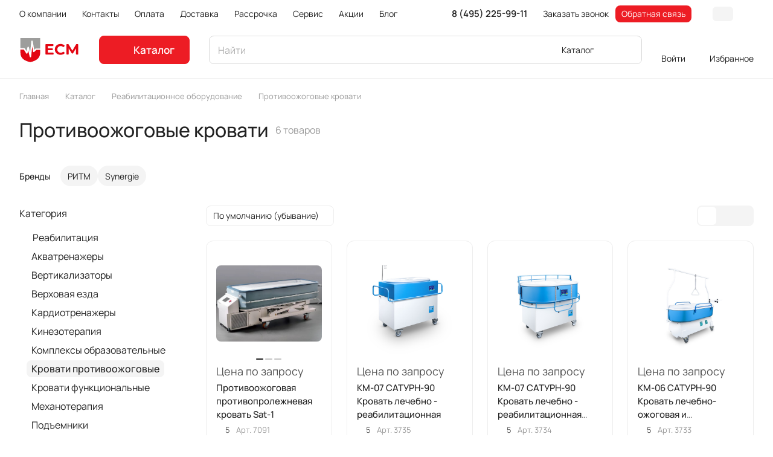

--- FILE ---
content_type: text/html; charset=UTF-8
request_url: https://eurosmed.ru/catalog/protivoozhogovye-krovati
body_size: 59153
content:
<!DOCTYPE html>
<html xmlns="http://www.w3.org/1999/xhtml" xml:lang="ru" lang="ru" class="  ">
	<head><link rel="canonical" href="https://eurosmed.ru/catalog/protivoozhogovye-krovati" />
		<title>Кровати противоожоговые - купить кровать противоожоговая, цены в Москве от компании EuroSMed</title>
		
		<meta name="google-site-verification" content="TuQBII524NCxix2WjZTW9abEc_qU0gwCD2ywgsgM58E"/>
		<meta name="google-site-verification" content="UY2OU13mZXOMuv18aenJnVdbNsT3qsc7zwX0BX8ljzw" />
		
		<meta name="viewport" content="initial-scale=1.0, width=device-width" />
		<meta name="HandheldFriendly" content="true" />
		<meta name="yes" content="yes" />
		<meta name="apple-mobile-web-app-status-bar-style" content="black" />
		<meta name="SKYPE_TOOLBAR" content="SKYPE_TOOLBAR_PARSER_COMPATIBLE" />
				<meta http-equiv="Content-Type" content="text/html; charset=UTF-8" />
		<meta name="description" content="Компания ESM предлагает купить кровати противоожоговые в Москве. Информацию о наличии товаров, ценах и условиях приобретения вы можете найти на нашем сайте или узнать по телефону 8-800-500-08-43. Продажа кроватей противоожоговых с доставкой и в рассрочку." />

<script data-skip-moving="true">(function(w, d, n) {var cl = "bx-core";var ht = d.documentElement;var htc = ht ? ht.className : undefined;if (htc === undefined || htc.indexOf(cl) !== -1){return;}var ua = n.userAgent;if (/(iPad;)|(iPhone;)/i.test(ua)){cl += " bx-ios";}else if (/Windows/i.test(ua)){cl += ' bx-win';}else if (/Macintosh/i.test(ua)){cl += " bx-mac";}else if (/Linux/i.test(ua) && !/Android/i.test(ua)){cl += " bx-linux";}else if (/Android/i.test(ua)){cl += " bx-android";}cl += (/(ipad|iphone|android|mobile|touch)/i.test(ua) ? " bx-touch" : " bx-no-touch");cl += w.devicePixelRatio && w.devicePixelRatio >= 2? " bx-retina": " bx-no-retina";if (/AppleWebKit/.test(ua)){cl += " bx-chrome";}else if (/Opera/.test(ua)){cl += " bx-opera";}else if (/Firefox/.test(ua)){cl += " bx-firefox";}ht.className = htc ? htc + " " + cl : cl;})(window, document, navigator);</script>


<link href="/bitrix/js/ui/design-tokens/dist/ui.design-tokens.min.css?172708342423463"  rel="stylesheet" />
<link href="/bitrix/js/ui/fonts/opensans/ui.font.opensans.min.css?17270834242320"  rel="stylesheet" />
<link href="/bitrix/js/main/popup/dist/main.popup.bundle.min.css?173823695626589"  rel="stylesheet" />
<link href="/bitrix/cache/css/s1/aspro-lite/page_3fc124027f66d7bd000e16c0f95ed5bf/page_3fc124027f66d7bd000e16c0f95ed5bf_v1.css?176692819822286"  rel="stylesheet" />
<link href="/bitrix/cache/css/s1/aspro-lite/default_f4f6af8abb943909206c6a08aa9c1cdd/default_f4f6af8abb943909206c6a08aa9c1cdd_v1.css?17669281981994"  rel="stylesheet" />
<link href="/bitrix/cache/css/s1/aspro-lite/default_d7febb55545d8caa8f43cebdc3cdb80b/default_d7febb55545d8caa8f43cebdc3cdb80b_v1.css?176692818315161"  rel="stylesheet" />
<link href="/bitrix/cache/css/s1/aspro-lite/default_4d07fb43991ac27bffecd9a49a816850/default_4d07fb43991ac27bffecd9a49a816850_v1.css?176692814825032"  rel="stylesheet" />
<link href="/bitrix/cache/css/s1/aspro-lite/default_3e51e847d6f3ec4f894efd7a3b3bdf63/default_3e51e847d6f3ec4f894efd7a3b3bdf63_v1.css?17669281482156"  rel="stylesheet" />
<link href="/bitrix/cache/css/s1/aspro-lite/template_d5eccb481e507557e8f35dfd21052d8f/template_d5eccb481e507557e8f35dfd21052d8f_v1.css?1766928148245626"  data-template-style="true" rel="stylesheet" />







<script data-skip-moving='true'>window['asproRecaptcha'] = {params: {'recaptchaColor':'light','recaptchaLogoShow':'y','recaptchaSize':'invisible','recaptchaBadge':'bottomright','recaptchaLang':'ru'},key: '6Lfr5i0qAAAAAFFskPA3QimOKQyyN0MRkU7n26jR',ver: '2'};</script>
<script data-skip-moving='true'>!function(c,t,n,p){function s(e){var a=t.getElementById(e);if(a&&!(a.className.indexOf("g-recaptcha")<0)&&c.grecaptcha)if("3"==c[p].ver)a.innerHTML='<textarea class="g-recaptcha-response" style="display:none;resize:0;" name="g-recaptcha-response"></textarea>',grecaptcha.ready(function(){grecaptcha.execute(c[p].key,{action:"maxscore"}).then(function(e){a.innerHTML='<textarea class="g-recaptcha-response" style="display:none;resize:0;" name="g-recaptcha-response">'+e+"</textarea>"})});else{if(a.children.length)return;var r=grecaptcha.render(e,{sitekey:c[p].key+"",theme:c[p].params.recaptchaColor+"",size:c[p].params.recaptchaSize+"",callback:"onCaptchaVerify"+c[p].params.recaptchaSize,badge:c[p].params.recaptchaBadge});$(a).attr("data-widgetid",r)}}c.onLoadRenderRecaptcha=function(){var e=[];for(var a in c[n].args)if(c[n].args.hasOwnProperty(a)){var r=c[n].args[a][0];-1==e.indexOf(r)&&(e.push(r),s(r))}c[n]=function(e){s(e)}},c[n]=c[n]||function(){var e,a,r;c[n].args=c[n].args||[],c[n].args.push(arguments),a="recaptchaApiLoader",(e=t).getElementById(a)||((r=e.createElement("script")).id=a,r.src="//www.google.com/recaptcha/api.js?hl="+c[p].params.recaptchaLang+"&onload=onLoadRenderRecaptcha&render="+("3"==c[p].ver?c[p].key:"explicit"),e.head.appendChild(r))}}(window,document,"renderRecaptchaById","asproRecaptcha");</script>
<script data-skip-moving='true'>!function(){function d(a){for(var e=a;e;)if("form"===(e=e.parentNode).nodeName.toLowerCase())return e;return null}function i(a){var e=[],t=null,n=!1;void 0!==a&&(n=null!==a),t=n?a.getElementsByTagName("input"):document.getElementsByName("captcha_word");for(var r=0;r<t.length;r++)"captcha_word"===t[r].name&&e.push(t[r]);return e}function l(a){for(var e=[],t=a.getElementsByTagName("img"),n=0;n<t.length;n++)!/\/bitrix\/tools\/captcha.php\?(captcha_code|captcha_sid)=[^>]*?/i.test(t[n].src)&&"captcha"!==t[n].id||e.push(t[n]);return e}function h(a){var e="recaptcha-dynamic-"+(new Date).getTime();if(null!==document.getElementById(e)){for(var t=null;t=Math.floor(65535*Math.random()),null!==document.getElementById(e+t););e+=t}var n=document.createElement("div");n.id=e,n.className="g-recaptcha",n.attributes["data-sitekey"]=window.asproRecaptcha.key,a.parentNode&&(a.parentNode.className+=" recaptcha_text",a.parentNode.replaceChild(n,a)),"3"==window.asproRecaptcha.ver&&(a.closest(".captcha-row").style.display="none"),renderRecaptchaById(e)}function a(){for(var a,e,t,n,r=function(){var a=i(null);if(0===a.length)return[];for(var e=[],t=0;t<a.length;t++){var n=d(a[t]);null!==n&&e.push(n)}return e}(),c=0;c<r.length;c++){var o=r[c],p=i(o);if(0!==p.length){var s=l(o);if(0!==s.length){for(a=0;a<p.length;a++)h(p[a]);for(a=0;a<s.length;a++)t=s[a],n="[data-uri]",t.attributes.src=n,t.style.display="none","src"in t&&(t.parentNode&&-1===t.parentNode.className.indexOf("recaptcha_tmp_img")&&(t.parentNode.className+=" recaptcha_tmp_img"),t.src=n);e=o,"function"==typeof $&&$(e).find(".captcha-row label > span").length&&$(e).find(".captcha-row label > span").html(BX.message("RECAPTCHA_TEXT")+' <span class="star">*</span>')}}}}document.addEventListener?document.addEventListener("DOMNodeInserted",function(){try{return(function(){if("undefined"!=typeof renderRecaptchaById)for(var a=document.getElementsByClassName("g-recaptcha"),e=0;e<a.length;e++){var t=a[e];if(0===t.innerHTML.length){var n=t.id;if("string"==typeof n&&0!==n.length){if("3"==window.asproRecaptcha.ver)t.closest(".captcha-row").style.display="none";else if("function"==typeof $){var r=$(t).closest(".captcha-row");r.length&&(r.addClass(window.asproRecaptcha.params.recaptchaSize+" logo_captcha_"+window.asproRecaptcha.params.recaptchaLogoShow+" "+window.asproRecaptcha.params.recaptchaBadge),r.find(".captcha_image").addClass("recaptcha_tmp_img"),r.find(".captcha_input").addClass("recaptcha_text"),"invisible"!==window.asproRecaptcha.params.recaptchaSize&&(r.find("input.recaptcha").length||$('<input type="text" class="recaptcha" value="" />').appendTo(r)))}renderRecaptchaById(n)}}}}(),window.renderRecaptchaById&&window.asproRecaptcha&&window.asproRecaptcha.key)?(a(),!0):(console.error("Bad captcha keys or module error"),!0)}catch(a){return console.error(a),!0}},!1):console.warn("Your browser does not support dynamic ReCaptcha replacement")}();</script>
<style>html {--border-radius:8px;--theme-base-color:#ed1c24;--theme-base-opacity-color:#ed1c241a;--theme-more-color:#191918;--theme-outer-border-radius:12px;--theme-text-transform:none;--theme-letter-spacing:normal;--theme-button-font-size:0%;--theme-button-padding-2px:0%;--theme-button-padding-1px:0%;--theme-more-color-hue:60;--theme-more-color-saturation:2%;--theme-more-color-lightness:10%;--theme-base-color-hue:358;--theme-base-color-saturation:85%;--theme-base-color-lightness:52%;--theme-lightness-hover-diff:6%;}</style>
<style>html {font-size:16px;--theme-font-family:Manrope;--theme-font-title-family:var(--theme-font-family);--theme-font-title-weight:500;}</style>
<style>html {--theme-page-width: 1500px;--theme-page-width-padding: 32px}</style>

						<script data-skip-moving="true" src="/bitrix/js/main/jquery/jquery-3.6.0.min.js"></script>
			<script data-skip-moving="true" src="/bitrix/templates/aspro-lite/js/speed.min.js?=1727083423"></script>
		
<link href="/bitrix/templates/aspro-lite/css/print.min.css?172708342312929" data-template-style="true" rel="stylesheet" media="print">
<script src="/bitrix/templates/aspro-lite/vendor/lazysizes.min.js" data-skip-moving="true" defer=""></script>
<script src="/bitrix/templates/aspro-lite/vendor/ls.unveilhooks.min.js" data-skip-moving="true" defer=""></script>
<link rel="shortcut icon" href="/favicon.ico" type="image/x-icon" />
<link rel="apple-touch-icon" sizes="180x180" href="/upload/CLite/806/8adurntmdl1nqq75vvakxqd4hlm7tp5c/apple_touch_icon.png" />
<meta property="og:title" content="Кровати противоожоговые - купить кровать противоожоговая, цены в Москве от компании EuroSMed" />
<meta property="og:type" content="website" />
<meta property="og:image" content="https://eurosmed.ru/logo.png" />
<link rel="image_src" href="https://eurosmed.ru/logo.png"  />
<meta property="og:url" content="https://eurosmed.ru/catalog/protivoozhogovye-krovati" />
<meta property="og:description" content="Компания ESM предлагает купить кровати противоожоговые в Москве. Информацию о наличии товаров, ценах и условиях приобретения вы можете найти на нашем сайте или узнать по телефону 8-800-500-08-43. Продажа кроватей противоожоговых с доставкой и в рассрочку." />



				<style>html {--header-height:130px;}</style>	</head>
	<body class="innerPageApp  site_s1   side_left hide_menu_page region_confirm_normal header_fill_ fixed_y mfixed_y mfixed_view_always title_position_left mmenu_leftside mheader-v1 footer-v2 fill_bg_ header-v3 title-v1 bottom-icons-panel_y with_cabinet with_phones theme-light" id="main" data-site="/">
		<div class="bx_areas"></div>

		
		<div id="panel"></div>


														<script data-skip-moving="true">
			var solutionName = 'arLiteOptions';
			var arAsproOptions = window[solutionName] = ({});
			var arAsproCounters = {};
			var arBasketItems = {};
		</script>
		<script src="/bitrix/templates/aspro-lite/js/setTheme.php?site_id=s1&site_dir=/" data-skip-moving="true"></script>
				<!--'start_frame_cache_options-block'-->						<!--'end_frame_cache_options-block'-->
		<div class="body  hover_">
			<div class="body_media"></div>

						<div class="headers-container">				
				<div class="title-v1" data-ajax-block="HEADER" data-ajax-callback="headerInit">
										
<header class="header_3 header  header--narrow ">
	<div class="header__inner  header__inner--no-pt">

		
		<div class="header__top-part " data-ajax-load-block="HEADER_TOP_PART">
							<div class="maxwidth-theme">
							
			<div class="header__top-inner">

				
								<div class="header__top-item header-menu header-menu--long dotted-flex-1 hide-dotted">
					<nav class="mega-menu sliced">
							<div class="catalog_icons_">
		<div class="header-menu__wrapper">
											<div class="header-menu__item unvisible header-menu__item--first  ">
					<a class="header-menu__link header-menu__link--top-level light-opacity-hover fill-theme-hover banner-light-text dark_link  " href="/o_kompanii/">
												<span class="header-menu__title font_14">
							О компании						</span>
											</a>
																			</div>
															<div class="header-menu__item unvisible   ">
					<a class="header-menu__link header-menu__link--top-level light-opacity-hover fill-theme-hover banner-light-text dark_link  " href="/contacts/">
												<span class="header-menu__title font_14">
							Контакты						</span>
											</a>
																			</div>
															<div class="header-menu__item unvisible   ">
					<a class="header-menu__link header-menu__link--top-level light-opacity-hover fill-theme-hover banner-light-text dark_link  " href="/oplata/">
												<span class="header-menu__title font_14">
							Оплата						</span>
											</a>
																			</div>
															<div class="header-menu__item unvisible   ">
					<a class="header-menu__link header-menu__link--top-level light-opacity-hover fill-theme-hover banner-light-text dark_link  " href="/dostavka/">
												<span class="header-menu__title font_14">
							Доставка						</span>
											</a>
																			</div>
															<div class="header-menu__item unvisible   ">
					<a class="header-menu__link header-menu__link--top-level light-opacity-hover fill-theme-hover banner-light-text dark_link  " href="/rassrochka/">
												<span class="header-menu__title font_14">
							Рассрочка						</span>
											</a>
																			</div>
															<div class="header-menu__item unvisible   ">
					<a class="header-menu__link header-menu__link--top-level light-opacity-hover fill-theme-hover banner-light-text dark_link  " href="/servis/">
												<span class="header-menu__title font_14">
							Сервис						</span>
											</a>
																			</div>
															<div class="header-menu__item unvisible   ">
					<a class="header-menu__link header-menu__link--top-level light-opacity-hover fill-theme-hover banner-light-text dark_link  " href="/sales/">
												<span class="header-menu__title font_14">
							Акции						</span>
											</a>
																			</div>
															<div class="header-menu__item unvisible   ">
					<a class="header-menu__link header-menu__link--top-level light-opacity-hover fill-theme-hover banner-light-text dark_link  " href="/blog/">
												<span class="header-menu__title font_14">
							Блог						</span>
											</a>
																			</div>
															<div class="header-menu__item unvisible   ">
					<a class="header-menu__link header-menu__link--top-level light-opacity-hover fill-theme-hover banner-light-text dark_link  " href="/brands/">
												<span class="header-menu__title font_14">
							Бренды						</span>
											</a>
																			</div>
															<div class="header-menu__item unvisible  header-menu__item--last ">
					<a class="header-menu__link header-menu__link--top-level light-opacity-hover fill-theme-hover banner-light-text dark_link  " href="/projects/">
												<span class="header-menu__title font_14">
							Проекты						</span>
											</a>
																			</div>
							
						<div class="header-menu__item header-menu__item--more-items unvisible">
				<div class="header-menu__link banner-light-icon-fill fill-dark-light-block light-opacity-hover">
					<i class="svg inline  inline " aria-hidden="true"><svg width="15" height="3" ><use xlink:href="/bitrix/templates/aspro-lite/images/svg/header_icons.svg?1727083423#dots-15-3"></use></svg></i>				</div>
				<div class="header-menu__dropdown-menu dropdown-menu-wrapper dropdown-menu-wrapper--visible dropdown-menu-wrapper--woffset">
					<ul class="header-menu__more-items-list dropdown-menu-inner rounded-x"></ul>
				</div>
				
				
			</div>
					</div>
	</div>
	<script data-skip-moving="true">
		if(typeof topMenuAction !== 'function'){
			function topMenuAction() {
				//CheckTopMenuPadding();
				//CheckTopMenuOncePadding();
				if(typeof CheckTopMenuDotted !== 'function'){
					let timerID = setInterval(function(){
						if(typeof CheckTopMenuDotted === 'function'){
							CheckTopMenuDotted();
							clearInterval(timerID);
						}
					}, 100);
				} else {
					CheckTopMenuDotted();
				}
			}
		}
		
	</script>
					</nav>
				</div>

												
		<div class="header__top-item no-shrinked " data-ajax-load-block="HEADER_TOGGLE_PHONE">
			
										<div class="">
							<div class="phones">
																<div class="phones__phones-wrapper">
																				
								<div class="phones__inner phones__inner--with_dropdown phones__inner--big fill-theme-parent">
				<a class="phones__phone-link phones__phone-first dark_link banner-light-text menu-light-text icon-block__name" href="tel:84952259911">8 (495) 225-99-11</a>
									<div class="phones__dropdown ">
						<div class="dropdown dropdown--relative">
																							<div class="phones__phone-more dropdown__item color-theme-hover dropdown__item--first ">
									<a class="phones__phone-link dark_link phones__phone-link--no_descript" rel="nofollow" href="tel:84952259911">8 (495) 225-99-11</a>
								</div>
																							<div class="phones__phone-more dropdown__item color-theme-hover  dropdown__item--last">
									<a class="phones__phone-link dark_link phones__phone-link--no_descript" rel="nofollow" href="tel:88005000843">8 (800) 500-08-43</a>
								</div>
														<div class="phones__dropdown-item callback-item">
								<div class="animate-load btn btn-default btn-wide btn-sm" data-event="jqm" data-param-id="5" data-name="callback">
									Заказать звонок								</div>
							</div>
						</div>
						<div class="dropdown dropdown--relative">
																					<div class="phones__dropdown-item">
													<div class="email__title phones__dropdown-title">
						E-mail					</div>
								<div class="phones__dropdown-value">
										<div>
						<a href="mailto:info@eurosmed.ru">info@eurosmed.ru</a>					</div>
				</div>

									</div>
																									<div class="phones__dropdown-item">
				
									<div class="address__title phones__dropdown-title">
						Адрес					</div>
				
				<div class="phones__dropdown-value">
										<div class="address__text address__text--large ">
						г. Москва, ул. Плеханова д. 7					</div>
				</div>

									</div>
																						<div class="phones__dropdown-item">
			
							<div class="schedule__title phones__dropdown-title">
					Режим работы				</div>
			
			<div class="phones__dropdown-value">
								<div class="schedule__text  ">
											Пн. – Пт.: с 9:00 до 18:00<br>Сб. – Вс.: выходной									</div>
			</div>

							</div>
									

	<!-- noindex -->
			<div class="phones__dropdown-item social-item">
	
	<div class="social">
		<ul class="social__items social__items--md social__items--type-color social__items--grid">
																																	<li class="social__item grid-list__item hover_blink vkontakte ">
							<a class="social__link shine" href="https://vk.com/ecmcompany" target="_blank" rel="nofollow" title="ВКонтакте"></a>
						</li>
																																																																																																																												</ul>

			</div>

			</div>
		<!-- /noindex -->
						</div>
					</div>
					<span class="more-arrow banner-light-icon-fill menu-light-icon-fill fill-dark-light-block">
						<i class="svg inline  inline " aria-hidden="true"><svg width="7" height="5" ><use xlink:href="/bitrix/templates/aspro-lite/images/svg/arrows.svg?1727083423#down-7-5"></use></svg></i>											</span>
							</div>
																	</div>

																	<div>
										<div class="phones__callback light-opacity-hover animate-load dark_link banner-light-text menu-light-text hide-1200" data-event="jqm" data-param-id="5" data-name="callback">
											Заказать звонок										</div>
									</div>
								
																	<div>
										<div class="phones__callback light-opacity-hover animate-load dark_link banner-light-text menu-light-text hide-1200" data-event="jqm" data-param-id="4" data-name="question">
											Обратная связь										</div>
									</div>
															</div>
						</div>
					
			
		</div>


						
				

												
												
		<div class="header__top-item " data-ajax-load-block="HEADER_TOGGLE_THEME_SELECTOR">
			
										<div class="header-theme-selector">
							<div id="theme-selector--g0" class="theme-selector" title="Включить темное оформление">
	<div class="theme-selector__inner">
		<div class="theme-selector__items">
			<div class="theme-selector__item theme-selector__item--light current">
				<div class="theme-selector__item-icon"><i class="svg inline light-16-16 inline " aria-hidden="true"><svg width="16" height="16" ><use xlink:href="/bitrix/components/aspro/theme.selector.lite/templates/.default/images/svg/icons.svg?1727083419#light-16-16"></use></svg></i></div>
			</div>
			<div class="theme-selector__item theme-selector__item--dark">
				<div class="theme-selector__item-icon"><i class="svg inline dark-14-14 inline " aria-hidden="true"><svg width="14" height="14" ><use xlink:href="/bitrix/components/aspro/theme.selector.lite/templates/.default/images/svg/icons.svg?1727083419#dark-14-14"></use></svg></i></div>
			</div>
		</div>
	</div>
	</div>						</div>
					
			
		</div>


						

			</div>
							</div>
					</div>

		
		
		<div class="header__main-part   header__main-part--long part-with-search"  data-ajax-load-block="HEADER_MAIN_PART">

							<div class="maxwidth-theme">
			
			<div class="header__main-inner relative part-with-search__inner">

				<div class="header__main-item">
					<div class="line-block line-block--40">
												<div class="logo  line-block__item no-shrinked">
							<a class="menu-light-icon-fill banner-light-icon-fill" href="/"><svg width="100" height="89.3" viewBox="0 0 209.5 89.3" xmlns="http://www.w3.org/2000/svg" xml:space="preserve" version="1.1">
<style>
	.st0{fill-rule:evenodd;clip-rule:evenodd;fill:#E30613;}
	.st1{fill-rule:evenodd;clip-rule:evenodd;fill:#9D9D9C;}
	.st2{fill-rule:evenodd;clip-rule:evenodd;fill:#E30613;}
</style>
 <g>
  <title>Layer 1</title>
  <g id="svg_4">
   <path class="st0" id="svg_1" fill="#E30613" clip-rule="evenodd" fill-rule="evenodd" d="m72.3,43.9l0,10.3c-0.4,18.4 -13.8,27.6 -34.3,31.9c-20.4,-4.2 -33.8,-13.5 -34.2,-31.9l0,-11.7l11.7,0l8.5,13.3c0.7,1.2 2.3,1.5 3.4,0.7c0.6,-0.4 0.9,-0.9 1.1,-1.5l0,0l2.2,-9.4l5.4,21.9c0.3,1.3 1.7,2.1 3,1.8c1,-0.3 1.8,-1.1 1.9,-2.2l3.7,-35.3l3,17.5c0.2,1.4 1.5,2.3 2.9,2c0.6,-0.1 1.1,-0.4 1.5,-0.8l6.3,-6.7l13.9,0l0,0.1z"/>
   <path id="svg_2" fill="#9D9D9C" clip-rule="evenodd" fill-rule="evenodd" d="m38.1,2.8l34.3,0l0,36.2l-15.2,0l0,0c-0.7,0 -1.3,0.3 -1.8,0.8l-3.7,3.9l-5.2,-30.4l0,0c-0.2,-1.1 -1.1,-1.9 -2.2,-2c-1.4,-0.1 -2.6,0.9 -2.7,2.2l-4,39.1l-4.4,-18c-0.2,-1 -0.9,-1.8 -1.9,-2c-1.3,-0.3 -2.7,0.5 -3,1.9l-3.3,13.6l-6,-9.3c-0.4,-0.8 -1.2,-1.3 -2.2,-1.3l-13,0l0,-34.7l34.3,0z" class="st1"/>
   <path id="svg_3" fill="#E30613" clip-rule="evenodd" fill-rule="evenodd" d="m118.9,55.5l0,2.2c0,1.2 -1,2.3 -2.3,2.3l-23.6,0c-1.2,0 -2.3,-1 -2.3,-2.3l0,-31.9c0,-1.2 1,-2.3 2.3,-2.3l23,0c1.2,0 2.3,1 2.3,2.3l0,2.2c0,1.2 -1,2.3 -2.3,2.3l-16.9,0l0,7.9l14.7,0c1.2,0 2.3,1 2.3,2.3l0,2c0,1.2 -1,2.3 -2.3,2.3l-14.7,0l0,8.4l17.6,0c1.2,0.1 2.2,1.1 2.2,2.3l0,0zm24,5.2c-3.7,0 -7.1,-0.8 -10.1,-2.4c-3,-1.6 -5.4,-3.9 -7.1,-6.7c-1.7,-2.9 -2.6,-6.1 -2.6,-9.7c0,-3.6 0.9,-6.8 2.6,-9.7c1.7,-2.9 4.1,-5.1 7.1,-6.7c3,-1.6 6.4,-2.4 10.1,-2.4c3.2,0 6,0.6 8.6,1.7c1.8,0.8 3.3,1.8 4.7,3c0.5,0.4 0.7,1 0.8,1.7c0,0.7 -0.2,1.2 -0.7,1.7l-2.1,2c-0.9,0.8 -2.1,0.8 -3,0c-2.2,-1.9 -4.8,-2.8 -7.7,-2.8c-2.3,0 -4.3,0.5 -6,1.5c-1.8,1 -3.2,2.4 -4.1,4.1c-1,1.8 -1.5,3.8 -1.5,6c0,2.3 0.5,4.3 1.5,6c1,1.8 2.4,3.2 4.1,4.1c1.8,1 3.8,1.5 6,1.5c3,0 5.6,-1 7.7,-2.9c0.9,-0.8 2.2,-0.8 3,0l2.1,2c0.5,0.4 0.7,1 0.7,1.7c0,0.7 -0.3,1.2 -0.7,1.7c-1.4,1.3 -3,2.3 -4.8,3.1c-2.6,0.9 -5.5,1.5 -8.6,1.5l0,0zm53.7,-2.9l0,-19.6l-10.1,16.9c-0.4,0.7 -1.1,1.1 -1.9,1.1l-1.2,0c-0.8,0 -1.5,-0.4 -1.9,-1.1l-10.1,-16.5l0,19.1c0,1.2 -1,2.3 -2.3,2.3l-3.4,0c-1.2,0 -2.3,-1 -2.3,-2.3l0,-31.9c0,-1.2 1,-2.3 2.3,-2.3l3.4,0c0.8,0 1.5,0.4 1.9,1.1l13,21.6l12.8,-21.5c0.4,-0.7 1.1,-1.1 2,-1.1l3.4,0c1.2,0 2.3,1 2.3,2.3l0,31.9c0,0.6 -0.2,1.2 -0.7,1.6c-0.4,0.4 -1,0.7 -1.6,0.7l-3.4,0c-1.2,-0.1 -2.2,-1.1 -2.2,-2.3z" class="st2"/>
  </g>
 </g>
</svg>
</a>						</div>
					</div>
				</div>

									<div class="header__main-item header__burger menu-dropdown-offset">
						<nav class="mega-menu">
								<div class="catalog_icons_">
		<div class="header-menu__wrapper">
											<div class="header-menu__item unvisible header-menu__item--first header-menu__item--last header-menu__item--dropdown header-menu__item--wide active">
					<a class="header-menu__link--only-catalog fill-use-fff btn btn-default btn--no-rippple btn-lg " href="/catalog/">
													<i class="svg inline  inline " aria-hidden="true"><svg width="16" height="16" ><use xlink:href="/bitrix/templates/aspro-lite/images/svg/header_icons.svg?1727083423#burger-16-16"></use></svg></i>												<span class="header-menu__title font_14">
							Каталог						</span>
											</a>
																<div class="header-menu__dropdown-menu dropdown-menu-wrapper dropdown-menu-wrapper--visible ">
							<div class="dropdown-menu-inner rounded-x long-menu-items">

																	<div class="menu-navigation">
										<div class="menu-navigation__sections-wrapper">
											<div class="menu-navigation__scroll scrollbar">
												<div class="menu-navigation__sections">
																											<div class="menu-navigation__sections-item">
															<a
																href="/catalog/balneologiya"
																class="font_15 font_weight--500 color_dark rounded-x menu-navigation__sections-item-link   menu-navigation__sections-item-dropdown"
															>															
																<span class="name">Бальнеология</span>
																																	<i class="svg inline  header-menu__dropdown-right-arrow fill-dark-light-block inline " aria-hidden="true"><svg width="7" height="5" ><use xlink:href="/bitrix/templates/aspro-lite/images/svg/arrows.svg?1727083423#down-7-5"></use></svg></i>																															</a>
														</div>
																											<div class="menu-navigation__sections-item">
															<a
																href="/catalog/veterinariya"
																class="font_15 font_weight--500 color_dark rounded-x menu-navigation__sections-item-link   menu-navigation__sections-item-dropdown"
															>															
																<span class="name">Ветеринария</span>
																																	<i class="svg inline  header-menu__dropdown-right-arrow fill-dark-light-block inline " aria-hidden="true"><svg width="7" height="5" ><use xlink:href="/bitrix/templates/aspro-lite/images/svg/arrows.svg?1727083423#down-7-5"></use></svg></i>																															</a>
														</div>
																											<div class="menu-navigation__sections-item">
															<a
																href="/catalog/ginekologicheskoe_oborudovanie"
																class="font_15 font_weight--500 color_dark rounded-x menu-navigation__sections-item-link   menu-navigation__sections-item-dropdown"
															>															
																<span class="name">Гинекология</span>
																																	<i class="svg inline  header-menu__dropdown-right-arrow fill-dark-light-block inline " aria-hidden="true"><svg width="7" height="5" ><use xlink:href="/bitrix/templates/aspro-lite/images/svg/arrows.svg?1727083423#down-7-5"></use></svg></i>																															</a>
														</div>
																											<div class="menu-navigation__sections-item">
															<a
																href="/catalog/dermatologiya"
																class="font_15 font_weight--500 color_dark rounded-x menu-navigation__sections-item-link   menu-navigation__sections-item-dropdown"
															>															
																<span class="name">Дерматология</span>
																																	<i class="svg inline  header-menu__dropdown-right-arrow fill-dark-light-block inline " aria-hidden="true"><svg width="7" height="5" ><use xlink:href="/bitrix/templates/aspro-lite/images/svg/arrows.svg?1727083423#down-7-5"></use></svg></i>																															</a>
														</div>
																											<div class="menu-navigation__sections-item">
															<a
																href="/catalog/kosmetologiya"
																class="font_15 font_weight--500 color_dark rounded-x menu-navigation__sections-item-link   menu-navigation__sections-item-dropdown"
															>															
																<span class="name">Косметология</span>
																																	<i class="svg inline  header-menu__dropdown-right-arrow fill-dark-light-block inline " aria-hidden="true"><svg width="7" height="5" ><use xlink:href="/bitrix/templates/aspro-lite/images/svg/arrows.svg?1727083423#down-7-5"></use></svg></i>																															</a>
														</div>
																											<div class="menu-navigation__sections-item">
															<a
																href="/catalog/laboratornaya_diagnostika"
																class="font_15 font_weight--500 color_dark rounded-x menu-navigation__sections-item-link   menu-navigation__sections-item-dropdown"
															>															
																<span class="name">Лаборатория</span>
																																	<i class="svg inline  header-menu__dropdown-right-arrow fill-dark-light-block inline " aria-hidden="true"><svg width="7" height="5" ><use xlink:href="/bitrix/templates/aspro-lite/images/svg/arrows.svg?1727083423#down-7-5"></use></svg></i>																															</a>
														</div>
																											<div class="menu-navigation__sections-item">
															<a
																href="/catalog/mebel_meditsinskaya"
																class="font_15 font_weight--500 color_dark rounded-x menu-navigation__sections-item-link   menu-navigation__sections-item-dropdown"
															>															
																<span class="name">Мебель</span>
																																	<i class="svg inline  header-menu__dropdown-right-arrow fill-dark-light-block inline " aria-hidden="true"><svg width="7" height="5" ><use xlink:href="/bitrix/templates/aspro-lite/images/svg/arrows.svg?1727083423#down-7-5"></use></svg></i>																															</a>
														</div>
																											<div class="menu-navigation__sections-item">
															<a
																href="/catalog/lor-oborudovanie"
																class="font_15 font_weight--500 color_dark rounded-x menu-navigation__sections-item-link   menu-navigation__sections-item-dropdown"
															>															
																<span class="name">Оториноларингология</span>
																																	<i class="svg inline  header-menu__dropdown-right-arrow fill-dark-light-block inline " aria-hidden="true"><svg width="7" height="5" ><use xlink:href="/bitrix/templates/aspro-lite/images/svg/arrows.svg?1727083423#down-7-5"></use></svg></i>																															</a>
														</div>
																											<div class="menu-navigation__sections-item">
															<a
																href="/catalog/oftalmologicheskoe-oborudovanie"
																class="font_15 font_weight--500 color_dark rounded-x menu-navigation__sections-item-link   menu-navigation__sections-item-dropdown"
															>															
																<span class="name">Офтальмология</span>
																																	<i class="svg inline  header-menu__dropdown-right-arrow fill-dark-light-block inline " aria-hidden="true"><svg width="7" height="5" ><use xlink:href="/bitrix/templates/aspro-lite/images/svg/arrows.svg?1727083423#down-7-5"></use></svg></i>																															</a>
														</div>
																											<div class="menu-navigation__sections-item">
															<a
																href="/catalog/proktologicheskoe-oborudovanie"
																class="font_15 font_weight--500 color_dark rounded-x menu-navigation__sections-item-link   menu-navigation__sections-item-dropdown"
															>															
																<span class="name">Проктология</span>
																																	<i class="svg inline  header-menu__dropdown-right-arrow fill-dark-light-block inline " aria-hidden="true"><svg width="7" height="5" ><use xlink:href="/bitrix/templates/aspro-lite/images/svg/arrows.svg?1727083423#down-7-5"></use></svg></i>																															</a>
														</div>
																											<div class="menu-navigation__sections-item">
															<a
																href="/catalog/reabilitatsiya"
																class="font_15 font_weight--500 color_dark rounded-x menu-navigation__sections-item-link   menu-navigation__sections-item-dropdown"
															>															
																<span class="name">Реабилитация</span>
																																	<i class="svg inline  header-menu__dropdown-right-arrow fill-dark-light-block inline " aria-hidden="true"><svg width="7" height="5" ><use xlink:href="/bitrix/templates/aspro-lite/images/svg/arrows.svg?1727083423#down-7-5"></use></svg></i>																															</a>
														</div>
																											<div class="menu-navigation__sections-item">
															<a
																href="/catalog/anesteziologiya_i_reanimatsiya"
																class="font_15 font_weight--500 color_dark rounded-x menu-navigation__sections-item-link   menu-navigation__sections-item-dropdown"
															>															
																<span class="name">Реанимация</span>
																																	<i class="svg inline  header-menu__dropdown-right-arrow fill-dark-light-block inline " aria-hidden="true"><svg width="7" height="5" ><use xlink:href="/bitrix/templates/aspro-lite/images/svg/arrows.svg?1727083423#down-7-5"></use></svg></i>																															</a>
														</div>
																											<div class="menu-navigation__sections-item">
															<a
																href="/catalog/rentgenovskoe-oborudovanie"
																class="font_15 font_weight--500 color_dark rounded-x menu-navigation__sections-item-link   menu-navigation__sections-item-dropdown"
															>															
																<span class="name">Рентгенология</span>
																																	<i class="svg inline  header-menu__dropdown-right-arrow fill-dark-light-block inline " aria-hidden="true"><svg width="7" height="5" ><use xlink:href="/bitrix/templates/aspro-lite/images/svg/arrows.svg?1727083423#down-7-5"></use></svg></i>																															</a>
														</div>
																											<div class="menu-navigation__sections-item">
															<a
																href="/catalog/sluzhba-krovi"
																class="font_15 font_weight--500 color_dark rounded-x menu-navigation__sections-item-link   menu-navigation__sections-item-dropdown"
															>															
																<span class="name">Служба крови</span>
																																	<i class="svg inline  header-menu__dropdown-right-arrow fill-dark-light-block inline " aria-hidden="true"><svg width="7" height="5" ><use xlink:href="/bitrix/templates/aspro-lite/images/svg/arrows.svg?1727083423#down-7-5"></use></svg></i>																															</a>
														</div>
																											<div class="menu-navigation__sections-item">
															<a
																href="/catalog/sterilizatsiya_i_dezinfektsiya"
																class="font_15 font_weight--500 color_dark rounded-x menu-navigation__sections-item-link   menu-navigation__sections-item-dropdown"
															>															
																<span class="name">Стерилизация</span>
																																	<i class="svg inline  header-menu__dropdown-right-arrow fill-dark-light-block inline " aria-hidden="true"><svg width="7" height="5" ><use xlink:href="/bitrix/templates/aspro-lite/images/svg/arrows.svg?1727083423#down-7-5"></use></svg></i>																															</a>
														</div>
																											<div class="menu-navigation__sections-item">
															<a
																href="/catalog/stomatologiya"
																class="font_15 font_weight--500 color_dark rounded-x menu-navigation__sections-item-link   menu-navigation__sections-item-dropdown"
															>															
																<span class="name">Стоматология</span>
																																	<i class="svg inline  header-menu__dropdown-right-arrow fill-dark-light-block inline " aria-hidden="true"><svg width="7" height="5" ><use xlink:href="/bitrix/templates/aspro-lite/images/svg/arrows.svg?1727083423#down-7-5"></use></svg></i>																															</a>
														</div>
																											<div class="menu-navigation__sections-item">
															<a
																href="/catalog/urologiya"
																class="font_15 font_weight--500 color_dark rounded-x menu-navigation__sections-item-link   menu-navigation__sections-item-dropdown"
															>															
																<span class="name">Урология</span>
																																	<i class="svg inline  header-menu__dropdown-right-arrow fill-dark-light-block inline " aria-hidden="true"><svg width="7" height="5" ><use xlink:href="/bitrix/templates/aspro-lite/images/svg/arrows.svg?1727083423#down-7-5"></use></svg></i>																															</a>
														</div>
																											<div class="menu-navigation__sections-item">
															<a
																href="/catalog/fizioterapiya"
																class="font_15 font_weight--500 color_dark rounded-x menu-navigation__sections-item-link   menu-navigation__sections-item-dropdown"
															>															
																<span class="name">Физиотерапия</span>
																																	<i class="svg inline  header-menu__dropdown-right-arrow fill-dark-light-block inline " aria-hidden="true"><svg width="7" height="5" ><use xlink:href="/bitrix/templates/aspro-lite/images/svg/arrows.svg?1727083423#down-7-5"></use></svg></i>																															</a>
														</div>
																											<div class="menu-navigation__sections-item">
															<a
																href="/catalog/funktsionalnaya_diagnostika"
																class="font_15 font_weight--500 color_dark rounded-x menu-navigation__sections-item-link   menu-navigation__sections-item-dropdown"
															>															
																<span class="name">Функциональная диагностика</span>
																																	<i class="svg inline  header-menu__dropdown-right-arrow fill-dark-light-block inline " aria-hidden="true"><svg width="7" height="5" ><use xlink:href="/bitrix/templates/aspro-lite/images/svg/arrows.svg?1727083423#down-7-5"></use></svg></i>																															</a>
														</div>
																											<div class="menu-navigation__sections-item">
															<a
																href="/catalog/hirurgicheskoe-oborudovanie"
																class="font_15 font_weight--500 color_dark rounded-x menu-navigation__sections-item-link   menu-navigation__sections-item-dropdown"
															>															
																<span class="name">Хирургия</span>
																																	<i class="svg inline  header-menu__dropdown-right-arrow fill-dark-light-block inline " aria-hidden="true"><svg width="7" height="5" ><use xlink:href="/bitrix/templates/aspro-lite/images/svg/arrows.svg?1727083423#down-7-5"></use></svg></i>																															</a>
														</div>
																											<div class="menu-navigation__sections-item">
															<a
																href="/catalog/endoskopicheskoe-oborudovanie"
																class="font_15 font_weight--500 color_dark rounded-x menu-navigation__sections-item-link   menu-navigation__sections-item-dropdown"
															>															
																<span class="name">Эндоскопия</span>
																																	<i class="svg inline  header-menu__dropdown-right-arrow fill-dark-light-block inline " aria-hidden="true"><svg width="7" height="5" ><use xlink:href="/bitrix/templates/aspro-lite/images/svg/arrows.svg?1727083423#down-7-5"></use></svg></i>																															</a>
														</div>
																									</div>
											</div>
										</div>
										<div class="menu-navigation__content">
								
																	<div class="header-menu__wide-limiter scrollbar">
								
								
								<ul class="header-menu__dropdown-menu-inner ">
																																										<li class="parent-items ">
														<div class="parent-items__item-title">
																													<a href="/catalog/balneologiya" class="dark_link stroke-theme-hover">
																<span class="parent-items__item-name font_weight--500 font_20 font_large">Бальнеология</span>
																<span class="parent-items__item-arrow rounded-x"><i class="svg inline  inline " aria-hidden="true"><svg width="7" height="12" ><use xlink:href="/bitrix/templates/aspro-lite/images/svg/arrows.svg?1727083423#right-7-12"></use></svg></i></span>
															</a>															
																												</div>
														<div class="parent-items__info">
																																																																													<div class="header-menu__many-items">
																<ul class="header-menu__dropdown-menu-inner  header-menu__dropdown-menu--grids" >
																																			<li class="header-menu__dropdown-item count_ has_img header-menu__dropdown-item--img-TOP">
                <div class="header-menu__dropdown-item-img  header-menu__dropdown-item-img--TOP">
				<div class="header-menu__dropdown-item-img-inner">
                    <a href="/catalog/vanny-beskontaktnye">
                                                    <img class="lazyload "  src="[data-uri]" data-src="/upload/resize_cache/iblock/7f8/1s2rmwvxzane87yp0plo5n21jrvkxefl/56_56_0/db6014a5a1e87c14b2b18be051d463a32.webp.png" alt="Ванны бесконтактные" title="Ванны бесконтактные" />
                                            </a>
				</div>
            </div>
            
    <div class="header-menu__wide-item-wrapper">
        <a class="font_16 font_weight--500 dark_link switcher-title header-menu__wide-child-link fill-theme-hover" href="/catalog/vanny-beskontaktnye">
            <span>Ванны бесконтактные</span>
                    </a>
            </div>
</li>																																			<li class="header-menu__dropdown-item count_ has_img header-menu__dropdown-item--img-TOP">
                <div class="header-menu__dropdown-item-img  header-menu__dropdown-item-img--TOP">
				<div class="header-menu__dropdown-item-img-inner">
                    <a href="/catalog/vihrevye-vanny">
                                                    <img class="lazyload "  src="[data-uri]" data-src="/upload/resize_cache/iblock/ba8/ulyjibvtz6gr8vcu0cv4pmmsrrdae8z5/56_56_0/17100410314645551.png" alt="Ванны вихревые" title="Ванны вихревые" />
                                            </a>
				</div>
            </div>
            
    <div class="header-menu__wide-item-wrapper">
        <a class="font_16 font_weight--500 dark_link switcher-title header-menu__wide-child-link fill-theme-hover" href="/catalog/vihrevye-vanny">
            <span>Ванны вихревые</span>
                    </a>
            </div>
</li>																																			<li class="header-menu__dropdown-item count_ has_img header-menu__dropdown-item--img-TOP">
                <div class="header-menu__dropdown-item-img  header-menu__dropdown-item-img--TOP">
				<div class="header-menu__dropdown-item-img-inner">
                    <a href="/catalog/vanny-vytyazheniya-pozvonochnika">
                                                    <img class="lazyload "  src="[data-uri]" data-src="/upload/resize_cache/iblock/444/4og0qxg2k3isv19lyjxb62eas04x5as8/56_56_0/18022213262578045.png" alt="Ванны вытяжения" title="Ванны вытяжения" />
                                            </a>
				</div>
            </div>
            
    <div class="header-menu__wide-item-wrapper">
        <a class="font_16 font_weight--500 dark_link switcher-title header-menu__wide-child-link fill-theme-hover" href="/catalog/vanny-vytyazheniya-pozvonochnika">
            <span>Ванны вытяжения</span>
                    </a>
            </div>
</li>																																			<li class="header-menu__dropdown-item count_ has_img header-menu__dropdown-item--img-TOP">
                <div class="header-menu__dropdown-item-img  header-menu__dropdown-item-img--TOP">
				<div class="header-menu__dropdown-item-img-inner">
                    <a href="/catalog/vanny-dlya-podvodnogo-massazha">
                                                    <img class="lazyload "  src="[data-uri]" data-src="/upload/resize_cache/iblock/481/glyokw32b30xzupvaof935ilaslfkvfn/56_56_0/Vanny-dlya-podvodnogo-massazha.png" alt="Ванны для подводного массажа" title="Ванны для подводного массажа" />
                                            </a>
				</div>
            </div>
            
    <div class="header-menu__wide-item-wrapper">
        <a class="font_16 font_weight--500 dark_link switcher-title header-menu__wide-child-link fill-theme-hover" href="/catalog/vanny-dlya-podvodnogo-massazha">
            <span>Ванны для подводного массажа</span>
                    </a>
            </div>
</li>																																			<li class="header-menu__dropdown-item count_ has_img header-menu__dropdown-item--img-TOP">
                <div class="header-menu__dropdown-item-img  header-menu__dropdown-item-img--TOP">
				<div class="header-menu__dropdown-item-img-inner">
                    <a href="/catalog/vanny-meditsinskie">
                                                    <img class="lazyload "  src="[data-uri]" data-src="/upload/resize_cache/iblock/045/6a5ivk4dufgaw8re0n70mtii0so1k1k9/56_56_0/Leonardo_Phoenix_Image_depicts_a_modern_rectangular_hydrothera_1.png" alt="Ванны медицинские" title="Ванны медицинские" />
                                            </a>
				</div>
            </div>
            
    <div class="header-menu__wide-item-wrapper">
        <a class="font_16 font_weight--500 dark_link switcher-title header-menu__wide-child-link fill-theme-hover" href="/catalog/vanny-meditsinskie">
            <span>Ванны медицинские</span>
                    </a>
            </div>
</li>																																			<li class="header-menu__dropdown-item count_ has_img header-menu__dropdown-item--img-TOP">
                <div class="header-menu__dropdown-item-img  header-menu__dropdown-item-img--TOP">
				<div class="header-menu__dropdown-item-img-inner">
                    <a href="/catalog/suhie-vanny">
                                                    <img class="lazyload "  src="[data-uri]" data-src="/upload/resize_cache/iblock/898/56_56_0/axsm21avzy5wjwy0r4qhsk2agn7ua5jc.jpg" alt="Ванны сухие" title="Ванны сухие" />
                                            </a>
				</div>
            </div>
            
    <div class="header-menu__wide-item-wrapper">
        <a class="font_16 font_weight--500 dark_link switcher-title header-menu__wide-child-link fill-theme-hover" href="/catalog/suhie-vanny">
            <span>Ванны сухие</span>
                    </a>
            </div>
</li>																																			<li class="header-menu__dropdown-item count_ has_img header-menu__dropdown-item--img-TOP">
                <div class="header-menu__dropdown-item-img  header-menu__dropdown-item-img--TOP">
				<div class="header-menu__dropdown-item-img-inner">
                    <a href="/catalog/gryazelechenie">
                                                    <img class="lazyload "  src="[data-uri]" data-src="/upload/resize_cache/iblock/548/56_56_0/mcc9pwg1i8izbz54cxuvcyyn2sweazlz.jpg" alt="Грязелечение" title="Грязелечение" />
                                            </a>
				</div>
            </div>
            
    <div class="header-menu__wide-item-wrapper">
        <a class="font_16 font_weight--500 dark_link switcher-title header-menu__wide-child-link fill-theme-hover" href="/catalog/gryazelechenie">
            <span>Грязелечение</span>
                    </a>
            </div>
</li>																																			<li class="header-menu__dropdown-item count_ has_img header-menu__dropdown-item--img-TOP">
                <div class="header-menu__dropdown-item-img  header-menu__dropdown-item-img--TOP">
				<div class="header-menu__dropdown-item-img-inner">
                    <a href="/catalog/dushi-vishi">
                                                    <img class="lazyload "  src="[data-uri]" data-src="/upload/resize_cache/iblock/ba1/56_56_0/2d6f850r9likwlstb7yt3n3mlvhckvt8.jpg" alt="Души Виши" title="Души Виши" />
                                            </a>
				</div>
            </div>
            
    <div class="header-menu__wide-item-wrapper">
        <a class="font_16 font_weight--500 dark_link switcher-title header-menu__wide-child-link fill-theme-hover" href="/catalog/dushi-vishi">
            <span>Души Виши</span>
                    </a>
            </div>
</li>																																			<li class="header-menu__dropdown-item count_ has_img header-menu__dropdown-item--img-TOP">
                <div class="header-menu__dropdown-item-img  header-menu__dropdown-item-img--TOP">
				<div class="header-menu__dropdown-item-img-inner">
                    <a href="/catalog/dushi-sharko">
                                                    <img class="lazyload "  src="[data-uri]" data-src="/upload/resize_cache/iblock/8ba/56_56_0/xakjngsx8rgfbms63u7m6q3ktdq0s29w.jpg" alt="Души Шарко" title="Души Шарко" />
                                            </a>
				</div>
            </div>
            
    <div class="header-menu__wide-item-wrapper">
        <a class="font_16 font_weight--500 dark_link switcher-title header-menu__wide-child-link fill-theme-hover" href="/catalog/dushi-sharko">
            <span>Души Шарко</span>
                    </a>
            </div>
</li>																																			<li class="header-menu__dropdown-item count_ has_img header-menu__dropdown-item--img-TOP">
                <div class="header-menu__dropdown-item-img  header-menu__dropdown-item-img--TOP">
				<div class="header-menu__dropdown-item-img-inner">
                    <a href="/catalog/vodolechebnye-kafedry">
                                                    <img class="lazyload "  src="[data-uri]" data-src="/upload/resize_cache/iblock/b5f/56_56_0/ig01rp2trdybtpo4drppuxx3uw3ngh3s.jpg" alt="Кафедры водолечебные" title="Кафедры водолечебные" />
                                            </a>
				</div>
            </div>
            
    <div class="header-menu__wide-item-wrapper">
        <a class="font_16 font_weight--500 dark_link switcher-title header-menu__wide-child-link fill-theme-hover" href="/catalog/vodolechebnye-kafedry">
            <span>Кафедры водолечебные</span>
                    </a>
            </div>
</li>																																	</ul>
															</div>
														</div>
													</li>
												
																																																				<li class="parent-items ">
														<div class="parent-items__item-title">
																													<a href="/catalog/veterinariya" class="dark_link stroke-theme-hover">
																<span class="parent-items__item-name font_weight--500 font_20 font_large">Ветеринария</span>
																<span class="parent-items__item-arrow rounded-x"><i class="svg inline  inline " aria-hidden="true"><svg width="7" height="12" ><use xlink:href="/bitrix/templates/aspro-lite/images/svg/arrows.svg?1727083423#right-7-12"></use></svg></i></span>
															</a>															
																												</div>
														<div class="parent-items__info">
																																																																													<div class="header-menu__many-items">
																<ul class="header-menu__dropdown-menu-inner  header-menu__dropdown-menu--grids" >
																																			<li class="header-menu__dropdown-item count_ has_img header-menu__dropdown-item--img-TOP">
                <div class="header-menu__dropdown-item-img  header-menu__dropdown-item-img--TOP">
				<div class="header-menu__dropdown-item-img-inner">
                    <a href="/catalog/vesy-dlya-zhivotnykh">
                                                    <img class="lazyload "  src="[data-uri]" data-src="/upload/resize_cache/iblock/76d/56_56_0/9a8ssojhfn6d3ibewh1meajccahxvsqf.png" alt="Весы для животных" title="Весы для животных" />
                                            </a>
				</div>
            </div>
            
    <div class="header-menu__wide-item-wrapper">
        <a class="font_16 font_weight--500 dark_link switcher-title header-menu__wide-child-link fill-theme-hover" href="/catalog/vesy-dlya-zhivotnykh">
            <span>Весы для животных</span>
                    </a>
            </div>
</li>																																			<li class="header-menu__dropdown-item count_ has_img header-menu__dropdown-item--img-TOP">
                <div class="header-menu__dropdown-item-img  header-menu__dropdown-item-img--TOP">
				<div class="header-menu__dropdown-item-img-inner">
                    <a href="/catalog/kislorodnye-kamery">
                                                    <img class="lazyload "  src="[data-uri]" data-src="/upload/resize_cache/iblock/6f7/56_56_0/gkz2swnm50hvv05pyhvra1vzd9r8qk0r.png" alt="Кислородные камеры" title="Кислородные камеры" />
                                            </a>
				</div>
            </div>
            
    <div class="header-menu__wide-item-wrapper">
        <a class="font_16 font_weight--500 dark_link switcher-title header-menu__wide-child-link fill-theme-hover" href="/catalog/kislorodnye-kamery">
            <span>Кислородные камеры</span>
                    </a>
            </div>
</li>																																			<li class="header-menu__dropdown-item count_ has_img header-menu__dropdown-item--img-TOP">
                <div class="header-menu__dropdown-item-img  header-menu__dropdown-item-img--TOP">
				<div class="header-menu__dropdown-item-img-inner">
                    <a href="/catalog/veterinarnoe-laboratornoe-oborudovanie">
                                                    <img class="lazyload "  src="[data-uri]" data-src="/upload/resize_cache/iblock/33e/56_56_0/6jgqom95nmsgffa9yjijrbjxqy1gzfm3.jpg" alt="Лабораторное оборудование" title="Лабораторное оборудование" />
                                            </a>
				</div>
            </div>
            
    <div class="header-menu__wide-item-wrapper">
        <a class="font_16 font_weight--500 dark_link switcher-title header-menu__wide-child-link fill-theme-hover" href="/catalog/veterinarnoe-laboratornoe-oborudovanie">
            <span>Лабораторное оборудование</span>
                    </a>
            </div>
</li>																																			<li class="header-menu__dropdown-item count_ has_img header-menu__dropdown-item--img-TOP">
                <div class="header-menu__dropdown-item-img  header-menu__dropdown-item-img--TOP">
				<div class="header-menu__dropdown-item-img-inner">
                    <a href="/catalog/veterinarnye-monitory">
                                                    <img class="lazyload "  src="[data-uri]" data-src="/upload/resize_cache/iblock/73b/56_56_0/cs3h9v22eocfdr5uremcavcc4a6meuwo.jpg" alt="Мониторы ветеринарные" title="Мониторы ветеринарные" />
                                            </a>
				</div>
            </div>
            
    <div class="header-menu__wide-item-wrapper">
        <a class="font_16 font_weight--500 dark_link switcher-title header-menu__wide-child-link fill-theme-hover" href="/catalog/veterinarnye-monitory">
            <span>Мониторы ветеринарные</span>
                    </a>
            </div>
</li>																																			<li class="header-menu__dropdown-item count_ has_img header-menu__dropdown-item--img-TOP">
                <div class="header-menu__dropdown-item-img  header-menu__dropdown-item-img--TOP">
				<div class="header-menu__dropdown-item-img-inner">
                    <a href="/catalog/narkoznye-veterinarnye-apparaty">
                                                    <img class="lazyload "  src="[data-uri]" data-src="/upload/resize_cache/iblock/756/56_56_0/qqd2iq2hkpdqhcgkeddkoz9yic1pk51w.jpg" alt="Наркозное оборудование" title="Наркозное оборудование" />
                                            </a>
				</div>
            </div>
            
    <div class="header-menu__wide-item-wrapper">
        <a class="font_16 font_weight--500 dark_link switcher-title header-menu__wide-child-link fill-theme-hover" href="/catalog/narkoznye-veterinarnye-apparaty">
            <span>Наркозное оборудование</span>
                    </a>
            </div>
</li>																																			<li class="header-menu__dropdown-item count_ has_img header-menu__dropdown-item--img-TOP">
                <div class="header-menu__dropdown-item-img  header-menu__dropdown-item-img--TOP">
				<div class="header-menu__dropdown-item-img-inner">
                    <a href="/catalog/veterinarnye-rentgeny">
                                                    <img class="lazyload "  src="[data-uri]" data-src="/upload/resize_cache/iblock/2ba/56_56_0/7gonpyq7zbcss85pd1h0bjinsh275678.jpg" alt="Рентгены ветеринарные" title="Рентгены ветеринарные" />
                                            </a>
				</div>
            </div>
            
    <div class="header-menu__wide-item-wrapper">
        <a class="font_16 font_weight--500 dark_link switcher-title header-menu__wide-child-link fill-theme-hover" href="/catalog/veterinarnye-rentgeny">
            <span>Рентгены ветеринарные</span>
                    </a>
            </div>
</li>																																			<li class="header-menu__dropdown-item count_ has_img header-menu__dropdown-item--img-TOP">
                <div class="header-menu__dropdown-item-img  header-menu__dropdown-item-img--TOP">
				<div class="header-menu__dropdown-item-img-inner">
                    <a href="/catalog/svetilniki-veterinarnye">
                                                    <img class="lazyload "  src="[data-uri]" data-src="/upload/resize_cache/iblock/475/56_56_0/nxf15eae6o18eo924jekbg5vi36cfrph.png" alt="Светильники ветеринарные" title="Светильники ветеринарные" />
                                            </a>
				</div>
            </div>
            
    <div class="header-menu__wide-item-wrapper">
        <a class="font_16 font_weight--500 dark_link switcher-title header-menu__wide-child-link fill-theme-hover" href="/catalog/svetilniki-veterinarnye">
            <span>Светильники ветеринарные</span>
                    </a>
            </div>
</li>																																			<li class="header-menu__dropdown-item count_ has_img header-menu__dropdown-item--img-TOP">
                <div class="header-menu__dropdown-item-img  header-menu__dropdown-item-img--TOP">
				<div class="header-menu__dropdown-item-img-inner">
                    <a href="/catalog/sredstva-fiksatsii">
                                                    <img class="lazyload "  src="[data-uri]" data-src="/upload/resize_cache/iblock/cd0/56_56_0/ruohm1ovqq0skew95x6h7qne3tvrp3io.png" alt="Средства фиксации" title="Средства фиксации" />
                                            </a>
				</div>
            </div>
            
    <div class="header-menu__wide-item-wrapper">
        <a class="font_16 font_weight--500 dark_link switcher-title header-menu__wide-child-link fill-theme-hover" href="/catalog/sredstva-fiksatsii">
            <span>Средства фиксации</span>
                    </a>
            </div>
</li>																																			<li class="header-menu__dropdown-item count_ has_img header-menu__dropdown-item--img-TOP">
                <div class="header-menu__dropdown-item-img  header-menu__dropdown-item-img--TOP">
				<div class="header-menu__dropdown-item-img-inner">
                    <a href="/catalog/stoly-veterinarnye-hirurgicheskie">
                                                    <img class="lazyload "  src="[data-uri]" data-src="/upload/resize_cache/iblock/5ee/56_56_0/fvpixzcjweyxrm7vjm44qlth7ogqx8eq.png" alt="Столы ветеринарные хирургические" title="Столы ветеринарные хирургические" />
                                            </a>
				</div>
            </div>
            
    <div class="header-menu__wide-item-wrapper">
        <a class="font_16 font_weight--500 dark_link switcher-title header-menu__wide-child-link fill-theme-hover" href="/catalog/stoly-veterinarnye-hirurgicheskie">
            <span>Столы ветеринарные хирургические</span>
                    </a>
            </div>
</li>																																			<li class="header-menu__dropdown-item count_ has_img header-menu__dropdown-item--img-TOP">
                <div class="header-menu__dropdown-item-img  header-menu__dropdown-item-img--TOP">
				<div class="header-menu__dropdown-item-img-inner">
                    <a href="/catalog/veterinarnye-uzi-skanery">
                                                    <img class="lazyload "  src="[data-uri]" data-src="/upload/resize_cache/iblock/4de/56_56_0/29jj7b4k3rn8lwgz1yuw8lmmmwep1mbp.jpg" alt="УЗИ сканеры ветеринарные" title="УЗИ сканеры ветеринарные" />
                                            </a>
				</div>
            </div>
            
    <div class="header-menu__wide-item-wrapper">
        <a class="font_16 font_weight--500 dark_link switcher-title header-menu__wide-child-link fill-theme-hover" href="/catalog/veterinarnye-uzi-skanery">
            <span>УЗИ сканеры ветеринарные</span>
                    </a>
            </div>
</li>																																			<li class="header-menu__dropdown-item count_ has_img header-menu__dropdown-item--img-TOP">
                <div class="header-menu__dropdown-item-img  header-menu__dropdown-item-img--TOP">
				<div class="header-menu__dropdown-item-img-inner">
                    <a href="/catalog/veterinarnye-elektrokardiografy">
                                                    <img class="lazyload "  src="[data-uri]" data-src="/upload/resize_cache/iblock/1f6/56_56_0/7h4qbji4mz5l8mps1pignnf2qkwta09h.png" alt="Электрокардиографы ветеринарные" title="Электрокардиографы ветеринарные" />
                                            </a>
				</div>
            </div>
            
    <div class="header-menu__wide-item-wrapper">
        <a class="font_16 font_weight--500 dark_link switcher-title header-menu__wide-child-link fill-theme-hover" href="/catalog/veterinarnye-elektrokardiografy">
            <span>Электрокардиографы ветеринарные</span>
                    </a>
            </div>
</li>																																	</ul>
															</div>
														</div>
													</li>
												
																																																				<li class="parent-items ">
														<div class="parent-items__item-title">
																													<a href="/catalog/ginekologicheskoe_oborudovanie" class="dark_link stroke-theme-hover">
																<span class="parent-items__item-name font_weight--500 font_20 font_large">Гинекология</span>
																<span class="parent-items__item-arrow rounded-x"><i class="svg inline  inline " aria-hidden="true"><svg width="7" height="12" ><use xlink:href="/bitrix/templates/aspro-lite/images/svg/arrows.svg?1727083423#right-7-12"></use></svg></i></span>
															</a>															
																												</div>
														<div class="parent-items__info">
																																																																													<div class="header-menu__many-items">
																<ul class="header-menu__dropdown-menu-inner  header-menu__dropdown-menu--grids" >
																																			<li class="header-menu__dropdown-item count_ has_img header-menu__dropdown-item--img-TOP">
                <div class="header-menu__dropdown-item-img  header-menu__dropdown-item-img--TOP">
				<div class="header-menu__dropdown-item-img-inner">
                    <a href="/catalog/fetalnye_dopplery">
                                                    <img class="lazyload "  src="[data-uri]" data-src="/upload/resize_cache/iblock/d6a/56_56_0/9kumx2z1qbw3vnpgxkdywoyh7l0t3esi.jpg" alt="Допплеры " title="Допплеры " />
                                            </a>
				</div>
            </div>
            
    <div class="header-menu__wide-item-wrapper">
        <a class="font_16 font_weight--500 dark_link switcher-title header-menu__wide-child-link fill-theme-hover" href="/catalog/fetalnye_dopplery">
            <span>Допплеры </span>
                    </a>
            </div>
</li>																																			<li class="header-menu__dropdown-item count_ has_img header-menu__dropdown-item--img-TOP">
                <div class="header-menu__dropdown-item-img  header-menu__dropdown-item-img--TOP">
				<div class="header-menu__dropdown-item-img-inner">
                    <a href="/catalog/inkubatory-dlya-novorozhdennyh">
                                                    <img class="lazyload "  src="[data-uri]" data-src="/upload/resize_cache/iblock/31e/56_56_0/q31vl490vf82xudracthgsdv9z7tdbjc.jpg" alt="Инкубаторы" title="Инкубаторы" />
                                            </a>
				</div>
            </div>
            
    <div class="header-menu__wide-item-wrapper">
        <a class="font_16 font_weight--500 dark_link switcher-title header-menu__wide-child-link fill-theme-hover" href="/catalog/inkubatory-dlya-novorozhdennyh">
            <span>Инкубаторы</span>
                    </a>
            </div>
</li>																																			<li class="header-menu__dropdown-item count_ has_img header-menu__dropdown-item--img-TOP">
                <div class="header-menu__dropdown-item-img  header-menu__dropdown-item-img--TOP">
				<div class="header-menu__dropdown-item-img-inner">
                    <a href="/catalog/kolposkopy">
                                                    <img class="lazyload "  src="[data-uri]" data-src="/upload/resize_cache/iblock/835/56_56_0/q0x0ruyqj1jrnfhr5oh5pzfpc38pr5fc.jpg" alt="Кольпоскопы" title="Кольпоскопы" />
                                            </a>
				</div>
            </div>
            
    <div class="header-menu__wide-item-wrapper">
        <a class="font_16 font_weight--500 dark_link switcher-title header-menu__wide-child-link fill-theme-hover" href="/catalog/kolposkopy">
            <span>Кольпоскопы</span>
                    </a>
            </div>
</li>																																			<li class="header-menu__dropdown-item count_ has_img header-menu__dropdown-item--img-TOP">
                <div class="header-menu__dropdown-item-img  header-menu__dropdown-item-img--TOP">
				<div class="header-menu__dropdown-item-img-inner">
                    <a href="/catalog/ginekologicheskie-kombajny">
                                                    <img class="lazyload "  src="[data-uri]" data-src="/upload/resize_cache/iblock/778/56_56_0/4a1kmst34frils01v3pzm864607tfkyz.jpg" alt="Комбайны" title="Комбайны" />
                                            </a>
				</div>
            </div>
            
    <div class="header-menu__wide-item-wrapper">
        <a class="font_16 font_weight--500 dark_link switcher-title header-menu__wide-child-link fill-theme-hover" href="/catalog/ginekologicheskie-kombajny">
            <span>Комбайны</span>
                    </a>
            </div>
</li>																																			<li class="header-menu__dropdown-item count_ has_img header-menu__dropdown-item--img-TOP">
                <div class="header-menu__dropdown-item-img  header-menu__dropdown-item-img--TOP">
				<div class="header-menu__dropdown-item-img-inner">
                    <a href="/catalog/kresla_ginekologicheskie">
                                                    <img class="lazyload "  src="[data-uri]" data-src="/upload/resize_cache/iblock/f3a/56_56_0/lt2tbfn3wggl3uxy49mg7qmalxqyq2fa.jpg" alt="Кресла гинекологические" title="Кресла гинекологические" />
                                            </a>
				</div>
            </div>
            
    <div class="header-menu__wide-item-wrapper">
        <a class="font_16 font_weight--500 dark_link switcher-title header-menu__wide-child-link fill-theme-hover" href="/catalog/kresla_ginekologicheskie">
            <span>Кресла гинекологические</span>
                    </a>
            </div>
</li>																																			<li class="header-menu__dropdown-item count_ has_img header-menu__dropdown-item--img-TOP">
                <div class="header-menu__dropdown-item-img  header-menu__dropdown-item-img--TOP">
				<div class="header-menu__dropdown-item-img-inner">
                    <a href="/catalog/fetalnye_monitory">
                                                    <img class="lazyload "  src="[data-uri]" data-src="/upload/resize_cache/iblock/ea0/56_56_0/vxwra8h1aj9zwkccnab16v9oyb5jeobh.jpg" alt="Мониторы фетальные" title="Мониторы фетальные" />
                                            </a>
				</div>
            </div>
            
    <div class="header-menu__wide-item-wrapper">
        <a class="font_16 font_weight--500 dark_link switcher-title header-menu__wide-child-link fill-theme-hover" href="/catalog/fetalnye_monitory">
            <span>Мониторы фетальные</span>
                    </a>
            </div>
</li>																																			<li class="header-menu__dropdown-item count_ has_img header-menu__dropdown-item--img-TOP">
                <div class="header-menu__dropdown-item-img  header-menu__dropdown-item-img--TOP">
				<div class="header-menu__dropdown-item-img-inner">
                    <a href="/catalog/obluchateli-fototerapevticheskie">
                                                    <img class="lazyload "  src="[data-uri]" data-src="/upload/resize_cache/iblock/49a/56_56_0/aiq69dt554ycej25ai5ickt3eblp3tg1.jpg" alt="Облучатели фототерапевтические" title="Облучатели фототерапевтические" />
                                            </a>
				</div>
            </div>
            
    <div class="header-menu__wide-item-wrapper">
        <a class="font_16 font_weight--500 dark_link switcher-title header-menu__wide-child-link fill-theme-hover" href="/catalog/obluchateli-fototerapevticheskie">
            <span>Облучатели фототерапевтические</span>
                    </a>
            </div>
</li>																																			<li class="header-menu__dropdown-item count_ has_img header-menu__dropdown-item--img-TOP">
                <div class="header-menu__dropdown-item-img  header-menu__dropdown-item-img--TOP">
				<div class="header-menu__dropdown-item-img-inner">
                    <a href="/catalog/obogrevateli_dlya_novorozhdenniyh">
                                                    <img class="lazyload "  src="[data-uri]" data-src="/upload/resize_cache/iblock/46c/56_56_0/25ax1cwcep0c8wo37asnhfhxo7wph4sd.jpg" alt="Обогреватели новорожденных" title="Обогреватели новорожденных" />
                                            </a>
				</div>
            </div>
            
    <div class="header-menu__wide-item-wrapper">
        <a class="font_16 font_weight--500 dark_link switcher-title header-menu__wide-child-link fill-theme-hover" href="/catalog/obogrevateli_dlya_novorozhdenniyh">
            <span>Обогреватели новорожденных</span>
                    </a>
            </div>
</li>																																			<li class="header-menu__dropdown-item count_ has_img header-menu__dropdown-item--img-TOP">
                <div class="header-menu__dropdown-item-img  header-menu__dropdown-item-img--TOP">
				<div class="header-menu__dropdown-item-img-inner">
                    <a href="/catalog/rabochee-mesto-ginekologa">
                                                    <img class="lazyload "  src="[data-uri]" data-src="/upload/resize_cache/iblock/63c/aqljatwox2mr2rb7hhom2kenbstr0hoy/56_56_0/Rabochee-mesto-vracha-ginekologa.png" alt="Рабочее место врача гинеколога" title="Рабочее место врача гинеколога" />
                                            </a>
				</div>
            </div>
            
    <div class="header-menu__wide-item-wrapper">
        <a class="font_16 font_weight--500 dark_link switcher-title header-menu__wide-child-link fill-theme-hover" href="/catalog/rabochee-mesto-ginekologa">
            <span>Рабочее место врача гинеколога</span>
                    </a>
            </div>
</li>																																			<li class="header-menu__dropdown-item count_ has_img header-menu__dropdown-item--img-TOP">
                <div class="header-menu__dropdown-item-img  header-menu__dropdown-item-img--TOP">
				<div class="header-menu__dropdown-item-img-inner">
                    <a href="/catalog/reanimatsionnye_sistemy">
                                                    <img class="lazyload "  src="[data-uri]" data-src="/upload/resize_cache/iblock/4a7/56_56_0/7q36we5qxgl7cvqq24seat2j43x0p7i2.jpg" alt="Системы реанимационные" title="Системы реанимационные" />
                                            </a>
				</div>
            </div>
            
    <div class="header-menu__wide-item-wrapper">
        <a class="font_16 font_weight--500 dark_link switcher-title header-menu__wide-child-link fill-theme-hover" href="/catalog/reanimatsionnye_sistemy">
            <span>Системы реанимационные</span>
                    </a>
            </div>
</li>																																	</ul>
															</div>
														</div>
													</li>
												
																																																				<li class="parent-items ">
														<div class="parent-items__item-title">
																													<a href="/catalog/dermatologiya" class="dark_link stroke-theme-hover">
																<span class="parent-items__item-name font_weight--500 font_20 font_large">Дерматология</span>
																<span class="parent-items__item-arrow rounded-x"><i class="svg inline  inline " aria-hidden="true"><svg width="7" height="12" ><use xlink:href="/bitrix/templates/aspro-lite/images/svg/arrows.svg?1727083423#right-7-12"></use></svg></i></span>
															</a>															
																												</div>
														<div class="parent-items__info">
																																																																													<div class="header-menu__many-items">
																<ul class="header-menu__dropdown-menu-inner  header-menu__dropdown-menu--grids" >
																																			<li class="header-menu__dropdown-item count_ has_img header-menu__dropdown-item--img-TOP">
                <div class="header-menu__dropdown-item-img  header-menu__dropdown-item-img--TOP">
				<div class="header-menu__dropdown-item-img-inner">
                    <a href="/catalog/dermatoskopy">
                                                    <img class="lazyload "  src="[data-uri]" data-src="/upload/resize_cache/iblock/8f1/56_56_0/3zev8yevd7q220r0l3e3tannx3w1jdqm.jpg" alt="Дерматоскопы" title="Дерматоскопы" />
                                            </a>
				</div>
            </div>
            
    <div class="header-menu__wide-item-wrapper">
        <a class="font_16 font_weight--500 dark_link switcher-title header-menu__wide-child-link fill-theme-hover" href="/catalog/dermatoskopy">
            <span>Дерматоскопы</span>
                    </a>
            </div>
</li>																																			<li class="header-menu__dropdown-item count_ has_img header-menu__dropdown-item--img-TOP">
                <div class="header-menu__dropdown-item-img  header-menu__dropdown-item-img--TOP">
				<div class="header-menu__dropdown-item-img-inner">
                    <a href="/catalog/fototerapiya">
                                                    <img class="lazyload "  src="[data-uri]" data-src="/upload/resize_cache/iblock/8a2/56_56_0/75ruk6d97nysfatnyb6imgpoc24nlkyh.png" alt="Фототерапия" title="Фототерапия" />
                                            </a>
				</div>
            </div>
            
    <div class="header-menu__wide-item-wrapper">
        <a class="font_16 font_weight--500 dark_link switcher-title header-menu__wide-child-link fill-theme-hover" href="/catalog/fototerapiya">
            <span>Фототерапия</span>
                    </a>
            </div>
</li>																																	</ul>
															</div>
														</div>
													</li>
												
																																																				<li class="parent-items ">
														<div class="parent-items__item-title">
																													<a href="/catalog/kosmetologiya" class="dark_link stroke-theme-hover">
																<span class="parent-items__item-name font_weight--500 font_20 font_large">Косметология</span>
																<span class="parent-items__item-arrow rounded-x"><i class="svg inline  inline " aria-hidden="true"><svg width="7" height="12" ><use xlink:href="/bitrix/templates/aspro-lite/images/svg/arrows.svg?1727083423#right-7-12"></use></svg></i></span>
															</a>															
																												</div>
														<div class="parent-items__info">
																																																																													<div class="header-menu__many-items">
																<ul class="header-menu__dropdown-menu-inner  header-menu__dropdown-menu--grids" >
																																			<li class="header-menu__dropdown-item count_ has_img header-menu__dropdown-item--img-TOP">
                <div class="header-menu__dropdown-item-img  header-menu__dropdown-item-img--TOP">
				<div class="header-menu__dropdown-item-img-inner">
                    <a href="/catalog/spa-bassejny">
                                                    <img class="lazyload "  src="[data-uri]" data-src="/upload/resize_cache/iblock/1ea/56_56_0/1jcsq2eqkwm14xb0274fcq5yl9vpe9au.jpg" alt="SPA бассейны" title="SPA бассейны" />
                                            </a>
				</div>
            </div>
            
    <div class="header-menu__wide-item-wrapper">
        <a class="font_16 font_weight--500 dark_link switcher-title header-menu__wide-child-link fill-theme-hover" href="/catalog/spa-bassejny">
            <span>SPA бассейны</span>
                    </a>
            </div>
</li>																																			<li class="header-menu__dropdown-item count_ has_img header-menu__dropdown-item--img-TOP">
                <div class="header-menu__dropdown-item-img  header-menu__dropdown-item-img--TOP">
				<div class="header-menu__dropdown-item-img-inner">
                    <a href="/catalog/spa-kapsuly">
                                                    <img class="lazyload "  src="[data-uri]" data-src="/upload/resize_cache/iblock/ef6/56_56_0/y72hohhxnrw5fsanq015jxx75ssi5w2e.jpg" alt="SPA капсулы" title="SPA капсулы" />
                                            </a>
				</div>
            </div>
            
    <div class="header-menu__wide-item-wrapper">
        <a class="font_16 font_weight--500 dark_link switcher-title header-menu__wide-child-link fill-theme-hover" href="/catalog/spa-kapsuly">
            <span>SPA капсулы</span>
                    </a>
            </div>
</li>																																			<li class="header-menu__dropdown-item count_ has_img header-menu__dropdown-item--img-TOP">
                <div class="header-menu__dropdown-item-img  header-menu__dropdown-item-img--TOP">
				<div class="header-menu__dropdown-item-img-inner">
                    <a href="/catalog/spa-kushetki">
                                                    <img class="lazyload "  src="[data-uri]" data-src="/upload/resize_cache/iblock/b85/56_56_0/ppwz8fbfb105uwooas70k3bxuxpyzu8b.jpg" alt="SPA кушетки" title="SPA кушетки" />
                                            </a>
				</div>
            </div>
            
    <div class="header-menu__wide-item-wrapper">
        <a class="font_16 font_weight--500 dark_link switcher-title header-menu__wide-child-link fill-theme-hover" href="/catalog/spa-kushetki">
            <span>SPA кушетки</span>
                    </a>
            </div>
</li>																																			<li class="header-menu__dropdown-item count_ has_img header-menu__dropdown-item--img-TOP">
                <div class="header-menu__dropdown-item-img  header-menu__dropdown-item-img--TOP">
				<div class="header-menu__dropdown-item-img-inner">
                    <a href="/catalog/spa-stoly">
                                                    <img class="lazyload "  src="[data-uri]" data-src="/upload/resize_cache/iblock/477/rzgh6a71py028d7c6wraaow9qxtu84ox/56_56_0/SPA-stoly.png" alt="SPA столы" title="SPA столы" />
                                            </a>
				</div>
            </div>
            
    <div class="header-menu__wide-item-wrapper">
        <a class="font_16 font_weight--500 dark_link switcher-title header-menu__wide-child-link fill-theme-hover" href="/catalog/spa-stoly">
            <span>SPA столы</span>
                    </a>
            </div>
</li>																																			<li class="header-menu__dropdown-item count_ has_img header-menu__dropdown-item--img-TOP">
                <div class="header-menu__dropdown-item-img  header-menu__dropdown-item-img--TOP">
				<div class="header-menu__dropdown-item-img-inner">
                    <a href="/catalog/apparaty-dlya-manikyura-i-pedikyura">
                                                    <img class="lazyload "  src="[data-uri]" data-src="/upload/resize_cache/iblock/0d6/56_56_0/19sk89xku4juhld57crhpehen4jr4275.jpg" alt="Аппараты маникюра и педикюра" title="Аппараты маникюра и педикюра" />
                                            </a>
				</div>
            </div>
            
    <div class="header-menu__wide-item-wrapper">
        <a class="font_16 font_weight--500 dark_link switcher-title header-menu__wide-child-link fill-theme-hover" href="/catalog/apparaty-dlya-manikyura-i-pedikyura">
            <span>Аппараты маникюра и педикюра</span>
                    </a>
            </div>
</li>																																			<li class="header-menu__dropdown-item count_ has_img header-menu__dropdown-item--img-TOP">
                <div class="header-menu__dropdown-item-img  header-menu__dropdown-item-img--TOP">
				<div class="header-menu__dropdown-item-img-inner">
                    <a href="/catalog/vaporizatory">
                                                    <img class="lazyload "  src="[data-uri]" data-src="/upload/resize_cache/iblock/6ee/56_56_0/i0simq6h9fmyjzejd5fr71mg6d3bldpy.jpg" alt="Вапоризаторы" title="Вапоризаторы" />
                                            </a>
				</div>
            </div>
            
    <div class="header-menu__wide-item-wrapper">
        <a class="font_16 font_weight--500 dark_link switcher-title header-menu__wide-child-link fill-theme-hover" href="/catalog/vaporizatory">
            <span>Вапоризаторы</span>
                    </a>
            </div>
</li>																																			<li class="header-menu__dropdown-item count_ has_img header-menu__dropdown-item--img-TOP">
                <div class="header-menu__dropdown-item-img  header-menu__dropdown-item-img--TOP">
				<div class="header-menu__dropdown-item-img-inner">
                    <a href="/catalog/kosmetologicheskie-kombajny">
                                                    <img class="lazyload "  src="[data-uri]" data-src="/upload/resize_cache/iblock/bf8/56_56_0/0m5akw7jsesrya6d2olz0qwa60u2jyko.jpg" alt="Комбайны косметологические" title="Комбайны косметологические" />
                                            </a>
				</div>
            </div>
            
    <div class="header-menu__wide-item-wrapper">
        <a class="font_16 font_weight--500 dark_link switcher-title header-menu__wide-child-link fill-theme-hover" href="/catalog/kosmetologicheskie-kombajny">
            <span>Комбайны косметологические</span>
                    </a>
            </div>
</li>																																			<li class="header-menu__dropdown-item count_ has_img header-menu__dropdown-item--img-TOP">
                <div class="header-menu__dropdown-item-img  header-menu__dropdown-item-img--TOP">
				<div class="header-menu__dropdown-item-img-inner">
                    <a href="/catalog/kosmetologicheskie-kresla">
                                                    <img class="lazyload "  src="[data-uri]" data-src="/upload/resize_cache/iblock/ef5/56_56_0/lrlp1jee15ba0fpnfjfbde8j7jqio419.jpg" alt="Кресла косметологические" title="Кресла косметологические" />
                                            </a>
				</div>
            </div>
            
    <div class="header-menu__wide-item-wrapper">
        <a class="font_16 font_weight--500 dark_link switcher-title header-menu__wide-child-link fill-theme-hover" href="/catalog/kosmetologicheskie-kresla">
            <span>Кресла косметологические</span>
                    </a>
            </div>
</li>																																			<li class="header-menu__dropdown-item count_ has_img header-menu__dropdown-item--img-TOP">
                <div class="header-menu__dropdown-item-img  header-menu__dropdown-item-img--TOP">
				<div class="header-menu__dropdown-item-img-inner">
                    <a href="/catalog/pedikyurnye-kresla">
                                                    <img class="lazyload "  src="[data-uri]" data-src="/upload/resize_cache/iblock/12a/56_56_0/x5psylzviukz13xw684a02nssphcsapb.jpg" alt="Кресла педикюрные" title="Кресла педикюрные" />
                                            </a>
				</div>
            </div>
            
    <div class="header-menu__wide-item-wrapper">
        <a class="font_16 font_weight--500 dark_link switcher-title header-menu__wide-child-link fill-theme-hover" href="/catalog/pedikyurnye-kresla">
            <span>Кресла педикюрные</span>
                    </a>
            </div>
</li>																																			<li class="header-menu__dropdown-item count_ has_img header-menu__dropdown-item--img-TOP">
                <div class="header-menu__dropdown-item-img  header-menu__dropdown-item-img--TOP">
				<div class="header-menu__dropdown-item-img-inner">
                    <a href="/catalog/lampy-lupy">
                                                    <img class="lazyload "  src="[data-uri]" data-src="/upload/resize_cache/iblock/d0f/56_56_0/kardj6sja7etd3pyr7ohm0wrdc6h0vvn.jpg" alt="Лампы-лупы" title="Лампы-лупы" />
                                            </a>
				</div>
            </div>
            
    <div class="header-menu__wide-item-wrapper">
        <a class="font_16 font_weight--500 dark_link switcher-title header-menu__wide-child-link fill-theme-hover" href="/catalog/lampy-lupy">
            <span>Лампы-лупы</span>
                    </a>
            </div>
</li>																																			<li class="header-menu__dropdown-item count_ has_img header-menu__dropdown-item--img-TOP">
                <div class="header-menu__dropdown-item-img  header-menu__dropdown-item-img--TOP">
				<div class="header-menu__dropdown-item-img-inner">
                    <a href="/catalog/oborudovanie-dlya-salona-krasoty">
                                                    <img class="lazyload "  src="[data-uri]" data-src="/upload/resize_cache/iblock/65d/56_56_0/wvcluygh476r33k35wbhxrg3fb8j9l4v.jpg" alt="Салон красоты" title="Салон красоты" />
                                            </a>
				</div>
            </div>
            
    <div class="header-menu__wide-item-wrapper">
        <a class="font_16 font_weight--500 dark_link switcher-title header-menu__wide-child-link fill-theme-hover" href="/catalog/oborudovanie-dlya-salona-krasoty">
            <span>Салон красоты</span>
                    </a>
            </div>
</li>																																	</ul>
															</div>
														</div>
													</li>
												
																																																				<li class="parent-items ">
														<div class="parent-items__item-title">
																													<a href="/catalog/laboratornaya_diagnostika" class="dark_link stroke-theme-hover">
																<span class="parent-items__item-name font_weight--500 font_20 font_large">Лаборатория</span>
																<span class="parent-items__item-arrow rounded-x"><i class="svg inline  inline " aria-hidden="true"><svg width="7" height="12" ><use xlink:href="/bitrix/templates/aspro-lite/images/svg/arrows.svg?1727083423#right-7-12"></use></svg></i></span>
															</a>															
																												</div>
														<div class="parent-items__info">
																																																																													<div class="header-menu__many-items">
																<ul class="header-menu__dropdown-menu-inner  header-menu__dropdown-menu--grids" >
																																			<li class="header-menu__dropdown-item count_ has_img header-menu__dropdown-item--img-TOP">
                <div class="header-menu__dropdown-item-img  header-menu__dropdown-item-img--TOP">
				<div class="header-menu__dropdown-item-img-inner">
                    <a href="/catalog/ph-metry-laboratornye">
                                                    <img class="lazyload "  src="[data-uri]" data-src="/upload/resize_cache/iblock/66f/56_56_0/zx1k3l4u67omgkl5xuwtrq29pyqawhgx.jpg" alt="PH метры" title="PH метры" />
                                            </a>
				</div>
            </div>
            
    <div class="header-menu__wide-item-wrapper">
        <a class="font_16 font_weight--500 dark_link switcher-title header-menu__wide-child-link fill-theme-hover" href="/catalog/ph-metry-laboratornye">
            <span>PH метры</span>
                    </a>
            </div>
</li>																																			<li class="header-menu__dropdown-item count_ has_img header-menu__dropdown-item--img-TOP">
                <div class="header-menu__dropdown-item-img  header-menu__dropdown-item-img--TOP">
				<div class="header-menu__dropdown-item-img-inner">
                    <a href="/catalog/alkometry">
                                                    <img class="lazyload "  src="[data-uri]" data-src="/upload/resize_cache/iblock/833/56_56_0/80kxyidrkffk6fw6518qgg0854z8qxoo.jpg" alt="Алкометры" title="Алкометры" />
                                            </a>
				</div>
            </div>
            
    <div class="header-menu__wide-item-wrapper">
        <a class="font_16 font_weight--500 dark_link switcher-title header-menu__wide-child-link fill-theme-hover" href="/catalog/alkometry">
            <span>Алкометры</span>
                    </a>
            </div>
</li>																																			<li class="header-menu__dropdown-item count_ has_img header-menu__dropdown-item--img-TOP">
                <div class="header-menu__dropdown-item-img  header-menu__dropdown-item-img--TOP">
				<div class="header-menu__dropdown-item-img-inner">
                    <a href="/catalog/bani-vodyanye">
                                                    <img class="lazyload "  src="[data-uri]" data-src="/upload/resize_cache/iblock/19d/56_56_0/pbonncf9yzbp55tvh5vzvbug0dxy82vu.jpg" alt="Бани водяные" title="Бани водяные" />
                                            </a>
				</div>
            </div>
            
    <div class="header-menu__wide-item-wrapper">
        <a class="font_16 font_weight--500 dark_link switcher-title header-menu__wide-child-link fill-theme-hover" href="/catalog/bani-vodyanye">
            <span>Бани водяные</span>
                    </a>
            </div>
</li>																																			<li class="header-menu__dropdown-item count_ has_img header-menu__dropdown-item--img-TOP">
                <div class="header-menu__dropdown-item-img  header-menu__dropdown-item-img--TOP">
				<div class="header-menu__dropdown-item-img-inner">
                    <a href="/catalog/analizatory_biohimicheskie">
                                                    <img class="lazyload "  src="[data-uri]" data-src="/upload/resize_cache/iblock/b2d/56_56_0/wyt469xeiz4xq9jxueek8j2rq5csbohj.jpg" alt="Биохимия" title="Биохимия" />
                                            </a>
				</div>
            </div>
            
    <div class="header-menu__wide-item-wrapper">
        <a class="font_16 font_weight--500 dark_link switcher-title header-menu__wide-child-link fill-theme-hover" href="/catalog/analizatory_biohimicheskie">
            <span>Биохимия</span>
                    </a>
            </div>
</li>																																			<li class="header-menu__dropdown-item count_ has_img header-menu__dropdown-item--img-TOP">
                <div class="header-menu__dropdown-item-img  header-menu__dropdown-item-img--TOP">
				<div class="header-menu__dropdown-item-img-inner">
                    <a href="/catalog/boksy-biologicheskoj-bezopasnosti">
                                                    <img class="lazyload "  src="[data-uri]" data-src="/upload/resize_cache/iblock/7d5/56_56_0/6xuhge555265brlep70h6m2xeltg3whk.jpg" alt="Боксы биологические" title="Боксы биологические" />
                                            </a>
				</div>
            </div>
            
    <div class="header-menu__wide-item-wrapper">
        <a class="font_16 font_weight--500 dark_link switcher-title header-menu__wide-child-link fill-theme-hover" href="/catalog/boksy-biologicheskoj-bezopasnosti">
            <span>Боксы биологические</span>
                    </a>
            </div>
</li>																																			<li class="header-menu__dropdown-item count_ has_img header-menu__dropdown-item--img-TOP">
                <div class="header-menu__dropdown-item-img  header-menu__dropdown-item-img--TOP">
				<div class="header-menu__dropdown-item-img-inner">
                    <a href="/catalog/laminarnye-boksy">
                                                    <img class="lazyload "  src="[data-uri]" data-src="/upload/resize_cache/iblock/92b/56_56_0/epajpoq6nnywd3qbcd1m2jrgqlbg7snn.jpg" alt="Боксы ламинарные" title="Боксы ламинарные" />
                                            </a>
				</div>
            </div>
            
    <div class="header-menu__wide-item-wrapper">
        <a class="font_16 font_weight--500 dark_link switcher-title header-menu__wide-child-link fill-theme-hover" href="/catalog/laminarnye-boksy">
            <span>Боксы ламинарные</span>
                    </a>
            </div>
</li>																																			<li class="header-menu__dropdown-item count_ has_img header-menu__dropdown-item--img-TOP">
                <div class="header-menu__dropdown-item-img  header-menu__dropdown-item-img--TOP">
				<div class="header-menu__dropdown-item-img-inner">
                    <a href="/catalog/analizatory_gematologicheskie">
                                                    <img class="lazyload "  src="[data-uri]" data-src="/upload/resize_cache/iblock/01f/56_56_0/p110jjjnbnqfm5x3bmpsxplt418uua5e.jpg" alt="Гематология" title="Гематология" />
                                            </a>
				</div>
            </div>
            
    <div class="header-menu__wide-item-wrapper">
        <a class="font_16 font_weight--500 dark_link switcher-title header-menu__wide-child-link fill-theme-hover" href="/catalog/analizatory_gematologicheskie">
            <span>Гематология</span>
                    </a>
            </div>
</li>																																			<li class="header-menu__dropdown-item count_ has_img header-menu__dropdown-item--img-TOP">
                <div class="header-menu__dropdown-item-img  header-menu__dropdown-item-img--TOP">
				<div class="header-menu__dropdown-item-img-inner">
                    <a href="/catalog/gistoprotsessory">
                                                    <img class="lazyload "  src="[data-uri]" data-src="/upload/resize_cache/iblock/d97/56_56_0/of7r5dkgvhvvtymmb3orxz7i9ihh6mhp.jpg" alt="Гистопроцессоры" title="Гистопроцессоры" />
                                            </a>
				</div>
            </div>
            
    <div class="header-menu__wide-item-wrapper">
        <a class="font_16 font_weight--500 dark_link switcher-title header-menu__wide-child-link fill-theme-hover" href="/catalog/gistoprotsessory">
            <span>Гистопроцессоры</span>
                    </a>
            </div>
</li>																																			<li class="header-menu__dropdown-item count_ has_img header-menu__dropdown-item--img-TOP">
                <div class="header-menu__dropdown-item-img  header-menu__dropdown-item-img--TOP">
				<div class="header-menu__dropdown-item-img-inner">
                    <a href="/catalog/analizatory-glyukozy">
                                                    <img class="lazyload "  src="[data-uri]" data-src="/upload/resize_cache/iblock/421/56_56_0/iw0q4qc0b820kszg1g4tjyy1oahgipxv.jpg" alt="Глюкоза" title="Глюкоза" />
                                            </a>
				</div>
            </div>
            
    <div class="header-menu__wide-item-wrapper">
        <a class="font_16 font_weight--500 dark_link switcher-title header-menu__wide-child-link fill-theme-hover" href="/catalog/analizatory-glyukozy">
            <span>Глюкоза</span>
                    </a>
            </div>
</li>																																			<li class="header-menu__dropdown-item count_ has_img header-menu__dropdown-item--img-TOP">
                <div class="header-menu__dropdown-item-img  header-menu__dropdown-item-img--TOP">
				<div class="header-menu__dropdown-item-img-inner">
                    <a href="/catalog/koagulometry">
                                                    <img class="lazyload "  src="[data-uri]" data-src="/upload/resize_cache/iblock/9b2/56_56_0/82poqa3gb4iecwzrpt7ttvcsh8lml2j2.jpg" alt="Коагулометры" title="Коагулометры" />
                                            </a>
				</div>
            </div>
            
    <div class="header-menu__wide-item-wrapper">
        <a class="font_16 font_weight--500 dark_link switcher-title header-menu__wide-child-link fill-theme-hover" href="/catalog/koagulometry">
            <span>Коагулометры</span>
                    </a>
            </div>
</li>																																			<li class="header-menu__dropdown-item count_ has_img header-menu__dropdown-item--img-TOP">
                <div class="header-menu__dropdown-item-img  header-menu__dropdown-item-img--TOP">
				<div class="header-menu__dropdown-item-img-inner">
                    <a href="/catalog/analizatory-gazov-krovi">
                                                    <img class="lazyload "  src="[data-uri]" data-src="/upload/resize_cache/iblock/df9/56_56_0/w4m0l1inhdkll8xb7yo0vvuewcyh913w.jpg" alt="КЩС" title="КЩС" />
                                            </a>
				</div>
            </div>
            
    <div class="header-menu__wide-item-wrapper">
        <a class="font_16 font_weight--500 dark_link switcher-title header-menu__wide-child-link fill-theme-hover" href="/catalog/analizatory-gazov-krovi">
            <span>КЩС</span>
                    </a>
            </div>
</li>																																			<li class="header-menu__dropdown-item count_ has_img header-menu__dropdown-item--img-TOP">
                <div class="header-menu__dropdown-item-img  header-menu__dropdown-item-img--TOP">
				<div class="header-menu__dropdown-item-img-inner">
                    <a href="/catalog/mikroskopy-laboratornye-">
                                                    <img class="lazyload "  src="[data-uri]" data-src="/upload/resize_cache/iblock/357/56_56_0/xdctq20sycg9hwnhr7ylatmz4vfbydnc.jpg" alt="Микроскопы" title="Микроскопы" />
                                            </a>
				</div>
            </div>
            
    <div class="header-menu__wide-item-wrapper">
        <a class="font_16 font_weight--500 dark_link switcher-title header-menu__wide-child-link fill-theme-hover" href="/catalog/mikroskopy-laboratornye-">
            <span>Микроскопы</span>
                    </a>
            </div>
</li>																																			<li class="header-menu__dropdown-item count_ has_img header-menu__dropdown-item--img-TOP">
                <div class="header-menu__dropdown-item-img  header-menu__dropdown-item-img--TOP">
				<div class="header-menu__dropdown-item-img-inner">
                    <a href="/catalog/mikrotomy">
                                                    <img class="lazyload "  src="[data-uri]" data-src="/upload/resize_cache/iblock/0db/56_56_0/0accpf78i1mh5n0z7ph6cadcyo8rorg6.jpg" alt="Микротомы" title="Микротомы" />
                                            </a>
				</div>
            </div>
            
    <div class="header-menu__wide-item-wrapper">
        <a class="font_16 font_weight--500 dark_link switcher-title header-menu__wide-child-link fill-theme-hover" href="/catalog/mikrotomy">
            <span>Микротомы</span>
                    </a>
            </div>
</li>																																			<li class="header-menu__dropdown-item count_ has_img header-menu__dropdown-item--img-TOP">
                <div class="header-menu__dropdown-item-img  header-menu__dropdown-item-img--TOP">
				<div class="header-menu__dropdown-item-img-inner">
                    <a href="/catalog/analizatory-mochi">
                                                    <img class="lazyload "  src="[data-uri]" data-src="/upload/resize_cache/iblock/1b9/56_56_0/g34il972ym8ruw890k0ficiysgfy1e4v.jpg" alt="Моча" title="Моча" />
                                            </a>
				</div>
            </div>
            
    <div class="header-menu__wide-item-wrapper">
        <a class="font_16 font_weight--500 dark_link switcher-title header-menu__wide-child-link fill-theme-hover" href="/catalog/analizatory-mochi">
            <span>Моча</span>
                    </a>
            </div>
</li>																																			<li class="header-menu__dropdown-item count_ has_img header-menu__dropdown-item--img-TOP">
                <div class="header-menu__dropdown-item-img  header-menu__dropdown-item-img--TOP">
				<div class="header-menu__dropdown-item-img-inner">
                    <a href="/catalog/analizatory-narkotikov">
                                                    <img class="lazyload "  src="[data-uri]" data-src="/upload/resize_cache/iblock/429/56_56_0/hwfcn3f12vw7egngqe2o2h2kkqa6itwm.jpg" alt="Наркотики" title="Наркотики" />
                                            </a>
				</div>
            </div>
            
    <div class="header-menu__wide-item-wrapper">
        <a class="font_16 font_weight--500 dark_link switcher-title header-menu__wide-child-link fill-theme-hover" href="/catalog/analizatory-narkotikov">
            <span>Наркотики</span>
                    </a>
            </div>
</li>																																			<li class="header-menu__dropdown-item count_ has_img header-menu__dropdown-item--img-TOP">
                <div class="header-menu__dropdown-item-img  header-menu__dropdown-item-img--TOP">
				<div class="header-menu__dropdown-item-img-inner">
                    <a href="/catalog/rashodnye-materialy">
                                                    <img class="lazyload "  src="[data-uri]" data-src="/upload/resize_cache/iblock/120/56_56_0/p3crtkw233vr0h1ozbuf981bedmk0902.jpg" alt="Расходные материалы" title="Расходные материалы" />
                                            </a>
				</div>
            </div>
            
    <div class="header-menu__wide-item-wrapper">
        <a class="font_16 font_weight--500 dark_link switcher-title header-menu__wide-child-link fill-theme-hover" href="/catalog/rashodnye-materialy">
            <span>Расходные материалы</span>
                    </a>
            </div>
</li>																																			<li class="header-menu__dropdown-item count_ has_img header-menu__dropdown-item--img-TOP">
                <div class="header-menu__dropdown-item-img  header-menu__dropdown-item-img--TOP">
				<div class="header-menu__dropdown-item-img-inner">
                    <a href="/catalog/spermoanalizatory">
                                                    <img class="lazyload "  src="[data-uri]" data-src="/upload/resize_cache/iblock/6e2/56_56_0/2r5lzmfix6g10ollmeitxyi9qri02jr2.jpg" alt="Спермоанализаторы" title="Спермоанализаторы" />
                                            </a>
				</div>
            </div>
            
    <div class="header-menu__wide-item-wrapper">
        <a class="font_16 font_weight--500 dark_link switcher-title header-menu__wide-child-link fill-theme-hover" href="/catalog/spermoanalizatory">
            <span>Спермоанализаторы</span>
                    </a>
            </div>
</li>																																			<li class="header-menu__dropdown-item count_ has_img header-menu__dropdown-item--img-TOP">
                <div class="header-menu__dropdown-item-img  header-menu__dropdown-item-img--TOP">
				<div class="header-menu__dropdown-item-img-inner">
                    <a href="/catalog/staynery">
                                                    <img class="lazyload "  src="[data-uri]" data-src="/upload/resize_cache/iblock/e51/56_56_0/w05icq8xo36johlchf3nlk3c93mknjc2.jpg" alt="Стайнеры" title="Стайнеры" />
                                            </a>
				</div>
            </div>
            
    <div class="header-menu__wide-item-wrapper">
        <a class="font_16 font_weight--500 dark_link switcher-title header-menu__wide-child-link fill-theme-hover" href="/catalog/staynery">
            <span>Стайнеры</span>
                    </a>
            </div>
</li>																																			<li class="header-menu__dropdown-item count_ has_img header-menu__dropdown-item--img-TOP">
                <div class="header-menu__dropdown-item-img  header-menu__dropdown-item-img--TOP">
				<div class="header-menu__dropdown-item-img-inner">
                    <a href="/catalog/stantsii-zalivki-parafinom">
                                                    <img class="lazyload "  src="[data-uri]" data-src="/upload/resize_cache/iblock/2a0/56_56_0/30frmcw63hsaufpt68p3d6cxw2buwnzj.jpg" alt="Станции заливки парафином" title="Станции заливки парафином" />
                                            </a>
				</div>
            </div>
            
    <div class="header-menu__wide-item-wrapper">
        <a class="font_16 font_weight--500 dark_link switcher-title header-menu__wide-child-link fill-theme-hover" href="/catalog/stantsii-zalivki-parafinom">
            <span>Станции заливки парафином</span>
                    </a>
            </div>
</li>																																			<li class="header-menu__dropdown-item count_ has_img header-menu__dropdown-item--img-TOP">
                <div class="header-menu__dropdown-item-img  header-menu__dropdown-item-img--TOP">
				<div class="header-menu__dropdown-item-img-inner">
                    <a href="/catalog/termostoliki">
                                                    <img class="lazyload "  src="[data-uri]" data-src="/upload/resize_cache/iblock/b2c/56_56_0/27ju76nxfj15jjs1t3dy1upcdjjnbwhe.jpg" alt="Термостолики" title="Термостолики" />
                                            </a>
				</div>
            </div>
            
    <div class="header-menu__wide-item-wrapper">
        <a class="font_16 font_weight--500 dark_link switcher-title header-menu__wide-child-link fill-theme-hover" href="/catalog/termostoliki">
            <span>Термостолики</span>
                    </a>
            </div>
</li>																																			<li class="header-menu__dropdown-item count_ has_img header-menu__dropdown-item--img-TOP">
                <div class="header-menu__dropdown-item-img  header-menu__dropdown-item-img--TOP">
				<div class="header-menu__dropdown-item-img-inner">
                    <a href="/catalog/holodilniki-meditsinskie">
                                                    <img class="lazyload "  src="[data-uri]" data-src="/upload/resize_cache/iblock/bf3/56_56_0/52mr2nfcof7revd7ql55qfd6lzb2g9rk.jpg" alt="Холодильники" title="Холодильники" />
                                            </a>
				</div>
            </div>
            
    <div class="header-menu__wide-item-wrapper">
        <a class="font_16 font_weight--500 dark_link switcher-title header-menu__wide-child-link fill-theme-hover" href="/catalog/holodilniki-meditsinskie">
            <span>Холодильники</span>
                    </a>
            </div>
</li>																																			<li class="header-menu__dropdown-item count_ has_img header-menu__dropdown-item--img-TOP">
                <div class="header-menu__dropdown-item-img  header-menu__dropdown-item-img--TOP">
				<div class="header-menu__dropdown-item-img-inner">
                    <a href="/catalog/tsentrifugi-laboratornyie">
                                                    <img class="lazyload "  src="[data-uri]" data-src="/upload/resize_cache/iblock/148/56_56_0/84yqyv85xzy8womh8dz9f122xqnbru8k.jpg" alt="Центрифуги" title="Центрифуги" />
                                            </a>
				</div>
            </div>
            
    <div class="header-menu__wide-item-wrapper">
        <a class="font_16 font_weight--500 dark_link switcher-title header-menu__wide-child-link fill-theme-hover" href="/catalog/tsentrifugi-laboratornyie">
            <span>Центрифуги</span>
                    </a>
            </div>
</li>																																			<li class="header-menu__dropdown-item count_ has_img header-menu__dropdown-item--img-TOP">
                <div class="header-menu__dropdown-item-img  header-menu__dropdown-item-img--TOP">
				<div class="header-menu__dropdown-item-img-inner">
                    <a href="/catalog/shkafy-vytyazhnye">
                                                    <img class="lazyload "  src="[data-uri]" data-src="/upload/resize_cache/iblock/613/56_56_0/ud22t67owt6cjk6txwckx7nu30zsw1it.jpg" alt="Шкафы вытяжные" title="Шкафы вытяжные" />
                                            </a>
				</div>
            </div>
            
    <div class="header-menu__wide-item-wrapper">
        <a class="font_16 font_weight--500 dark_link switcher-title header-menu__wide-child-link fill-theme-hover" href="/catalog/shkafy-vytyazhnye">
            <span>Шкафы вытяжные</span>
                    </a>
            </div>
</li>																																			<li class="header-menu__dropdown-item count_ has_img header-menu__dropdown-item--img-TOP">
                <div class="header-menu__dropdown-item-img  header-menu__dropdown-item-img--TOP">
				<div class="header-menu__dropdown-item-img-inner">
                    <a href="/catalog/ekspress-testy">
                                                    <img class="lazyload "  src="[data-uri]" data-src="/upload/resize_cache/iblock/c61/56_56_0/zx8c7d4squb64pskk84o5magtzzma4oo.png" alt="Экспресс тесты" title="Экспресс тесты" />
                                            </a>
				</div>
            </div>
            
    <div class="header-menu__wide-item-wrapper">
        <a class="font_16 font_weight--500 dark_link switcher-title header-menu__wide-child-link fill-theme-hover" href="/catalog/ekspress-testy">
            <span>Экспресс тесты</span>
                    </a>
            </div>
</li>																																	</ul>
															</div>
														</div>
													</li>
												
																																																				<li class="parent-items ">
														<div class="parent-items__item-title">
																													<a href="/catalog/mebel_meditsinskaya" class="dark_link stroke-theme-hover">
																<span class="parent-items__item-name font_weight--500 font_20 font_large">Мебель</span>
																<span class="parent-items__item-arrow rounded-x"><i class="svg inline  inline " aria-hidden="true"><svg width="7" height="12" ><use xlink:href="/bitrix/templates/aspro-lite/images/svg/arrows.svg?1727083423#right-7-12"></use></svg></i></span>
															</a>															
																												</div>
														<div class="parent-items__info">
																																																																													<div class="header-menu__many-items">
																<ul class="header-menu__dropdown-menu-inner  header-menu__dropdown-menu--grids" >
																																			<li class="header-menu__dropdown-item count_ has_img header-menu__dropdown-item--img-TOP">
                <div class="header-menu__dropdown-item-img  header-menu__dropdown-item-img--TOP">
				<div class="header-menu__dropdown-item-img-inner">
                    <a href="/catalog/banketki">
                                                    <img class="lazyload "  src="[data-uri]" data-src="/upload/resize_cache/iblock/a0a/56_56_0/ruct8un1395cvv8n06v7vy2luf5ua5bl.png" alt="Банкетки" title="Банкетки" />
                                            </a>
				</div>
            </div>
            
    <div class="header-menu__wide-item-wrapper">
        <a class="font_16 font_weight--500 dark_link switcher-title header-menu__wide-child-link fill-theme-hover" href="/catalog/banketki">
            <span>Банкетки</span>
                    </a>
            </div>
</li>																																			<li class="header-menu__dropdown-item count_ has_img header-menu__dropdown-item--img-TOP">
                <div class="header-menu__dropdown-item-img  header-menu__dropdown-item-img--TOP">
				<div class="header-menu__dropdown-item-img-inner">
                    <a href="/catalog/katalki-meditsinskie">
                                                    <img class="lazyload "  src="[data-uri]" data-src="/upload/resize_cache/iblock/78b/56_56_0/jmnuiqdw2sqqlsqoeomv2s0op75oh2ap.jpg" alt="Каталки" title="Каталки" />
                                            </a>
				</div>
            </div>
            
    <div class="header-menu__wide-item-wrapper">
        <a class="font_16 font_weight--500 dark_link switcher-title header-menu__wide-child-link fill-theme-hover" href="/catalog/katalki-meditsinskie">
            <span>Каталки</span>
                    </a>
            </div>
</li>																																			<li class="header-menu__dropdown-item count_ has_img header-menu__dropdown-item--img-TOP">
                <div class="header-menu__dropdown-item-img  header-menu__dropdown-item-img--TOP">
				<div class="header-menu__dropdown-item-img-inner">
                    <a href="/catalog/kushetki-meditsinskie">
                                                    <img class="lazyload "  src="[data-uri]" data-src="/upload/resize_cache/iblock/55e/56_56_0/sut3jhqtyraah7rji6p4m3q8pbvt3m8q.jpg" alt="Кушетки" title="Кушетки" />
                                            </a>
				</div>
            </div>
            
    <div class="header-menu__wide-item-wrapper">
        <a class="font_16 font_weight--500 dark_link switcher-title header-menu__wide-child-link fill-theme-hover" href="/catalog/kushetki-meditsinskie">
            <span>Кушетки</span>
                    </a>
            </div>
</li>																																			<li class="header-menu__dropdown-item count_ has_img header-menu__dropdown-item--img-TOP">
                <div class="header-menu__dropdown-item-img  header-menu__dropdown-item-img--TOP">
				<div class="header-menu__dropdown-item-img-inner">
                    <a href="/catalog/podstavki-meditsinskie">
                                                    <img class="lazyload "  src="[data-uri]" data-src="/upload/resize_cache/iblock/8aa/56_56_0/5gm1cw3892u70lgqqnk3y8i0iuznrn0g.jpg" alt="Подставки" title="Подставки" />
                                            </a>
				</div>
            </div>
            
    <div class="header-menu__wide-item-wrapper">
        <a class="font_16 font_weight--500 dark_link switcher-title header-menu__wide-child-link fill-theme-hover" href="/catalog/podstavki-meditsinskie">
            <span>Подставки</span>
                    </a>
            </div>
</li>																																			<li class="header-menu__dropdown-item count_ has_img header-menu__dropdown-item--img-TOP">
                <div class="header-menu__dropdown-item-img  header-menu__dropdown-item-img--TOP">
				<div class="header-menu__dropdown-item-img-inner">
                    <a href="/catalog/meditsinskiy-post">
                                                    <img class="lazyload "  src="[data-uri]" data-src="/upload/resize_cache/iblock/168/56_56_0/0hf5dmojj34i8ujy14aworui9kjsgm2v.jpg" alt="Посты" title="Посты" />
                                            </a>
				</div>
            </div>
            
    <div class="header-menu__wide-item-wrapper">
        <a class="font_16 font_weight--500 dark_link switcher-title header-menu__wide-child-link fill-theme-hover" href="/catalog/meditsinskiy-post">
            <span>Посты</span>
                    </a>
            </div>
</li>																																			<li class="header-menu__dropdown-item count_ has_img header-menu__dropdown-item--img-TOP">
                <div class="header-menu__dropdown-item-img  header-menu__dropdown-item-img--TOP">
				<div class="header-menu__dropdown-item-img-inner">
                    <a href="/catalog/sistemy-vyzova-personala">
                                                    <img class="lazyload "  src="[data-uri]" data-src="/upload/resize_cache/iblock/776/56_56_0/xn6y25nzb9flfbshrr63a1giczcs7yx8.png" alt="Системы вызова персонала" title="Системы вызова персонала" />
                                            </a>
				</div>
            </div>
            
    <div class="header-menu__wide-item-wrapper">
        <a class="font_16 font_weight--500 dark_link switcher-title header-menu__wide-child-link fill-theme-hover" href="/catalog/sistemy-vyzova-personala">
            <span>Системы вызова персонала</span>
                    </a>
            </div>
</li>																																			<li class="header-menu__dropdown-item count_ has_img header-menu__dropdown-item--img-TOP">
                <div class="header-menu__dropdown-item-img  header-menu__dropdown-item-img--TOP">
				<div class="header-menu__dropdown-item-img-inner">
                    <a href="/catalog/stellazhi">
                                                    <img class="lazyload "  src="[data-uri]" data-src="/upload/resize_cache/iblock/088/6b5otikmx9r3rfjlxs9dtirv5cebnxbb/56_56_0/i.webp" alt="Стеллажи" title="Стеллажи" />
                                            </a>
				</div>
            </div>
            
    <div class="header-menu__wide-item-wrapper">
        <a class="font_16 font_weight--500 dark_link switcher-title header-menu__wide-child-link fill-theme-hover" href="/catalog/stellazhi">
            <span>Стеллажи</span>
                    </a>
            </div>
</li>																																			<li class="header-menu__dropdown-item count_ has_img header-menu__dropdown-item--img-TOP">
                <div class="header-menu__dropdown-item-img  header-menu__dropdown-item-img--TOP">
				<div class="header-menu__dropdown-item-img-inner">
                    <a href="/catalog/stoliki-instrumentalnye-i-manipulyatsionnye">
                                                    <img class="lazyload "  src="[data-uri]" data-src="/upload/resize_cache/iblock/bc0/56_56_0/blpywkuyolaz82vyhg9igu039hgstzpj.jpg" alt="Столики инструментальные и манипуляционные" title="Столики инструментальные и манипуляционные" />
                                            </a>
				</div>
            </div>
            
    <div class="header-menu__wide-item-wrapper">
        <a class="font_16 font_weight--500 dark_link switcher-title header-menu__wide-child-link fill-theme-hover" href="/catalog/stoliki-instrumentalnye-i-manipulyatsionnye">
            <span>Столики инструментальные и манипуляционные</span>
                    </a>
            </div>
</li>																																			<li class="header-menu__dropdown-item count_ has_img header-menu__dropdown-item--img-TOP">
                <div class="header-menu__dropdown-item-img  header-menu__dropdown-item-img--TOP">
				<div class="header-menu__dropdown-item-img-inner">
                    <a href="/catalog/stoly-dlya-kinezoterapii">
                                                    <img class="lazyload "  src="[data-uri]" data-src="/upload/resize_cache/iblock/e20/sax1j3sg4gjp7jx0g15l5g396z0432a1/56_56_0/Bobath.1.jpg" alt="Столы для кинезотерапии" title="Столы для кинезотерапии" />
                                            </a>
				</div>
            </div>
            
    <div class="header-menu__wide-item-wrapper">
        <a class="font_16 font_weight--500 dark_link switcher-title header-menu__wide-child-link fill-theme-hover" href="/catalog/stoly-dlya-kinezoterapii">
            <span>Столы для кинезотерапии</span>
                    </a>
            </div>
</li>																																			<li class="header-menu__dropdown-item count_ has_img header-menu__dropdown-item--img-TOP">
                <div class="header-menu__dropdown-item-img  header-menu__dropdown-item-img--TOP">
				<div class="header-menu__dropdown-item-img-inner">
                    <a href="/catalog/stoly-laboratornye">
                                                    <img class="lazyload "  src="[data-uri]" data-src="/upload/resize_cache/iblock/c65/wqup9rwtw2to1576lsspm5o81kb5t0it/56_56_0/201_001_4.1.jpg" alt="Столы лабораторные" title="Столы лабораторные" />
                                            </a>
				</div>
            </div>
            
    <div class="header-menu__wide-item-wrapper">
        <a class="font_16 font_weight--500 dark_link switcher-title header-menu__wide-child-link fill-theme-hover" href="/catalog/stoly-laboratornye">
            <span>Столы лабораторные</span>
                    </a>
            </div>
</li>																																			<li class="header-menu__dropdown-item count_ has_img header-menu__dropdown-item--img-TOP">
                <div class="header-menu__dropdown-item-img  header-menu__dropdown-item-img--TOP">
				<div class="header-menu__dropdown-item-img-inner">
                    <a href="/catalog/stoly-massazhnye">
                                                    <img class="lazyload "  src="[data-uri]" data-src="/upload/resize_cache/iblock/75a/56_56_0/i7508842apps2zymrftab5cpb32g08dy.jpg" alt="Столы массажные" title="Столы массажные" />
                                            </a>
				</div>
            </div>
            
    <div class="header-menu__wide-item-wrapper">
        <a class="font_16 font_weight--500 dark_link switcher-title header-menu__wide-child-link fill-theme-hover" href="/catalog/stoly-massazhnye">
            <span>Столы массажные</span>
                    </a>
            </div>
</li>																																			<li class="header-menu__dropdown-item count_ has_img header-menu__dropdown-item--img-TOP">
                <div class="header-menu__dropdown-item-img  header-menu__dropdown-item-img--TOP">
				<div class="header-menu__dropdown-item-img-inner">
                    <a href="/catalog/stoly-meditsinskie">
                                                    <img class="lazyload "  src="[data-uri]" data-src="/upload/resize_cache/iblock/ee7/56_56_0/ohgvq8b17xhsaj9u873258o13kw5azg8.jpg" alt="Столы медицинские" title="Столы медицинские" />
                                            </a>
				</div>
            </div>
            
    <div class="header-menu__wide-item-wrapper">
        <a class="font_16 font_weight--500 dark_link switcher-title header-menu__wide-child-link fill-theme-hover" href="/catalog/stoly-meditsinskie">
            <span>Столы медицинские</span>
                    </a>
            </div>
</li>																																			<li class="header-menu__dropdown-item count_ has_img header-menu__dropdown-item--img-TOP">
                <div class="header-menu__dropdown-item-img  header-menu__dropdown-item-img--TOP">
				<div class="header-menu__dropdown-item-img-inner">
                    <a href="/catalog/stoly-patologoanatomicheskie">
                                                    <img class="lazyload "  src="[data-uri]" data-src="/upload/resize_cache/iblock/16a/q2ow1nu3keezr7mraj36380ehkz2t12j/56_56_0/i-_1_.webp" alt="Столы патологоанатомические" title="Столы патологоанатомические" />
                                            </a>
				</div>
            </div>
            
    <div class="header-menu__wide-item-wrapper">
        <a class="font_16 font_weight--500 dark_link switcher-title header-menu__wide-child-link fill-theme-hover" href="/catalog/stoly-patologoanatomicheskie">
            <span>Столы патологоанатомические</span>
                    </a>
            </div>
</li>																																			<li class="header-menu__dropdown-item count_ has_img header-menu__dropdown-item--img-TOP">
                <div class="header-menu__dropdown-item-img  header-menu__dropdown-item-img--TOP">
				<div class="header-menu__dropdown-item-img-inner">
                    <a href="/catalog/stoly-pelenalnye">
                                                    <img class="lazyload "  src="[data-uri]" data-src="/upload/resize_cache/iblock/a4a/eg0xjvrc94hha1el8kje1n86hibrze13/56_56_0/fsqowkm21twlzecquqsv095ycbf024n2.jpg" alt="Столы пеленальные" title="Столы пеленальные" />
                                            </a>
				</div>
            </div>
            
    <div class="header-menu__wide-item-wrapper">
        <a class="font_16 font_weight--500 dark_link switcher-title header-menu__wide-child-link fill-theme-hover" href="/catalog/stoly-pelenalnye">
            <span>Столы пеленальные</span>
                    </a>
            </div>
</li>																																			<li class="header-menu__dropdown-item count_ has_img header-menu__dropdown-item--img-TOP">
                <div class="header-menu__dropdown-item-img  header-menu__dropdown-item-img--TOP">
				<div class="header-menu__dropdown-item-img-inner">
                    <a href="/catalog/stoly-perevyazochnye">
                                                    <img class="lazyload "  src="[data-uri]" data-src="/upload/resize_cache/iblock/bfd/u6gu3u4c2lbepqjve1dv3i2z39jnpcl5/56_56_0/sppe_vlana_9016_polozhenie_2_sleva_6006.png" alt="Столы перевязочные" title="Столы перевязочные" />
                                            </a>
				</div>
            </div>
            
    <div class="header-menu__wide-item-wrapper">
        <a class="font_16 font_weight--500 dark_link switcher-title header-menu__wide-child-link fill-theme-hover" href="/catalog/stoly-perevyazochnye">
            <span>Столы перевязочные</span>
                    </a>
            </div>
</li>																																			<li class="header-menu__dropdown-item count_ has_img header-menu__dropdown-item--img-TOP">
                <div class="header-menu__dropdown-item-img  header-menu__dropdown-item-img--TOP">
				<div class="header-menu__dropdown-item-img-inner">
                    <a href="/catalog/stulya-meditsinskie">
                                                    <img class="lazyload "  src="[data-uri]" data-src="/upload/resize_cache/iblock/9b8/56_56_0/npg9khqmbxkureo0t89ekfaa0cwyzdyv.jpg" alt="Стулья" title="Стулья" />
                                            </a>
				</div>
            </div>
            
    <div class="header-menu__wide-item-wrapper">
        <a class="font_16 font_weight--500 dark_link switcher-title header-menu__wide-child-link fill-theme-hover" href="/catalog/stulya-meditsinskie">
            <span>Стулья</span>
                    </a>
            </div>
</li>																																			<li class="header-menu__dropdown-item count_ has_img header-menu__dropdown-item--img-TOP">
                <div class="header-menu__dropdown-item-img  header-menu__dropdown-item-img--TOP">
				<div class="header-menu__dropdown-item-img-inner">
                    <a href="/catalog/telezhki-meditsinskie">
                                                    <img class="lazyload "  src="[data-uri]" data-src="/upload/resize_cache/iblock/393/56_56_0/tc6v83xdo4y0cexmaqy35oqrmy6o191d.jpg" alt="Тележки" title="Тележки" />
                                            </a>
				</div>
            </div>
            
    <div class="header-menu__wide-item-wrapper">
        <a class="font_16 font_weight--500 dark_link switcher-title header-menu__wide-child-link fill-theme-hover" href="/catalog/telezhki-meditsinskie">
            <span>Тележки</span>
                    </a>
            </div>
</li>																																			<li class="header-menu__dropdown-item count_ has_img header-menu__dropdown-item--img-TOP">
                <div class="header-menu__dropdown-item-img  header-menu__dropdown-item-img--TOP">
				<div class="header-menu__dropdown-item-img-inner">
                    <a href="/catalog/tumby-meditsinskie">
                                                    <img class="lazyload "  src="[data-uri]" data-src="/upload/resize_cache/iblock/45c/56_56_0/idpk8j6z90posop6gfc8hac3dbyrorjq.jpg" alt="Тумбы" title="Тумбы" />
                                            </a>
				</div>
            </div>
            
    <div class="header-menu__wide-item-wrapper">
        <a class="font_16 font_weight--500 dark_link switcher-title header-menu__wide-child-link fill-theme-hover" href="/catalog/tumby-meditsinskie">
            <span>Тумбы</span>
                    </a>
            </div>
</li>																																			<li class="header-menu__dropdown-item count_ has_img header-menu__dropdown-item--img-TOP">
                <div class="header-menu__dropdown-item-img  header-menu__dropdown-item-img--TOP">
				<div class="header-menu__dropdown-item-img-inner">
                    <a href="/catalog/shirmy-meditsinskie">
                                                    <img class="lazyload "  src="[data-uri]" data-src="/upload/resize_cache/iblock/cf6/56_56_0/hcoatk1qbblh11qa81xqq8fhj0aigtnv.jpg" alt="Ширмы" title="Ширмы" />
                                            </a>
				</div>
            </div>
            
    <div class="header-menu__wide-item-wrapper">
        <a class="font_16 font_weight--500 dark_link switcher-title header-menu__wide-child-link fill-theme-hover" href="/catalog/shirmy-meditsinskie">
            <span>Ширмы</span>
                    </a>
            </div>
</li>																																			<li class="header-menu__dropdown-item count_ has_img header-menu__dropdown-item--img-TOP">
                <div class="header-menu__dropdown-item-img  header-menu__dropdown-item-img--TOP">
				<div class="header-menu__dropdown-item-img-inner">
                    <a href="/catalog/shkafy-meditsinskie">
                                                    <img class="lazyload "  src="[data-uri]" data-src="/upload/resize_cache/iblock/917/56_56_0/hkv01cz4dpo72ff5al6zm6r27vq64osz.jpg" alt="Шкафы" title="Шкафы" />
                                            </a>
				</div>
            </div>
            
    <div class="header-menu__wide-item-wrapper">
        <a class="font_16 font_weight--500 dark_link switcher-title header-menu__wide-child-link fill-theme-hover" href="/catalog/shkafy-meditsinskie">
            <span>Шкафы</span>
                    </a>
            </div>
</li>																																			<li class="header-menu__dropdown-item count_ has_img header-menu__dropdown-item--img-TOP">
                <div class="header-menu__dropdown-item-img  header-menu__dropdown-item-img--TOP">
				<div class="header-menu__dropdown-item-img-inner">
                    <a href="/catalog/shtativy_dlya_vnutrivennyh_vlivanij">
                                                    <img class="lazyload "  src="[data-uri]" data-src="/upload/resize_cache/iblock/4c5/56_56_0/parihs0nvtjju2k5sk1l857nsi9mbrbi.jpg" alt="Штативы" title="Штативы" />
                                            </a>
				</div>
            </div>
            
    <div class="header-menu__wide-item-wrapper">
        <a class="font_16 font_weight--500 dark_link switcher-title header-menu__wide-child-link fill-theme-hover" href="/catalog/shtativy_dlya_vnutrivennyh_vlivanij">
            <span>Штативы</span>
                    </a>
            </div>
</li>																																	</ul>
															</div>
														</div>
													</li>
												
																																																				<li class="parent-items ">
														<div class="parent-items__item-title">
																													<a href="/catalog/lor-oborudovanie" class="dark_link stroke-theme-hover">
																<span class="parent-items__item-name font_weight--500 font_20 font_large">Оториноларингология</span>
																<span class="parent-items__item-arrow rounded-x"><i class="svg inline  inline " aria-hidden="true"><svg width="7" height="12" ><use xlink:href="/bitrix/templates/aspro-lite/images/svg/arrows.svg?1727083423#right-7-12"></use></svg></i></span>
															</a>															
																												</div>
														<div class="parent-items__info">
																																																																													<div class="header-menu__many-items">
																<ul class="header-menu__dropdown-menu-inner  header-menu__dropdown-menu--grids" >
																																			<li class="header-menu__dropdown-item count_ has_img header-menu__dropdown-item--img-TOP">
                <div class="header-menu__dropdown-item-img  header-menu__dropdown-item-img--TOP">
				<div class="header-menu__dropdown-item-img-inner">
                    <a href="/catalog/apparaty-dlya-massazha-barabannyh-pereponok">
                                                    <img class="lazyload "  src="[data-uri]" data-src="/upload/resize_cache/iblock/672/56_56_0/tegwci9icaeytv1pcxmjxcuhm8o7vko6.jpg" alt="Аппараты массажа барабанных перепонок" title="Аппараты массажа барабанных перепонок" />
                                            </a>
				</div>
            </div>
            
    <div class="header-menu__wide-item-wrapper">
        <a class="font_16 font_weight--500 dark_link switcher-title header-menu__wide-child-link fill-theme-hover" href="/catalog/apparaty-dlya-massazha-barabannyh-pereponok">
            <span>Аппараты массажа барабанных перепонок</span>
                    </a>
            </div>
</li>																																			<li class="header-menu__dropdown-item count_ has_img header-menu__dropdown-item--img-TOP">
                <div class="header-menu__dropdown-item-img  header-menu__dropdown-item-img--TOP">
				<div class="header-menu__dropdown-item-img-inner">
                    <a href="/catalog/audiometry">
                                                    <img class="lazyload "  src="[data-uri]" data-src="/upload/resize_cache/iblock/a1a/56_56_0/hu6c060masegr1xh1gkhgcaeggo090jx.jpg" alt="Аудиометры" title="Аудиометры" />
                                            </a>
				</div>
            </div>
            
    <div class="header-menu__wide-item-wrapper">
        <a class="font_16 font_weight--500 dark_link switcher-title header-menu__wide-child-link fill-theme-hover" href="/catalog/audiometry">
            <span>Аудиометры</span>
                    </a>
            </div>
</li>																																			<li class="header-menu__dropdown-item count_ has_img header-menu__dropdown-item--img-TOP">
                <div class="header-menu__dropdown-item-img  header-menu__dropdown-item-img--TOP">
				<div class="header-menu__dropdown-item-img-inner">
                    <a href="/catalog/irrigatory">
                                                    <img class="lazyload "  src="[data-uri]" data-src="/upload/resize_cache/iblock/472/56_56_0/6on59a1cpgw5w7ln28g3aw5r68trbg8p.jpg" alt="Ирригаторы" title="Ирригаторы" />
                                            </a>
				</div>
            </div>
            
    <div class="header-menu__wide-item-wrapper">
        <a class="font_16 font_weight--500 dark_link switcher-title header-menu__wide-child-link fill-theme-hover" href="/catalog/irrigatory">
            <span>Ирригаторы</span>
                    </a>
            </div>
</li>																																			<li class="header-menu__dropdown-item count_ has_img header-menu__dropdown-item--img-TOP">
                <div class="header-menu__dropdown-item-img  header-menu__dropdown-item-img--TOP">
				<div class="header-menu__dropdown-item-img-inner">
                    <a href="/catalog/kabinety-dlya-instrumentov">
                                                    <img class="lazyload "  src="[data-uri]" data-src="/upload/resize_cache/iblock/aa6/56_56_0/qu7ixkd2dsr40wtmm0w3e0nqc650m5eb.png" alt="Кабинеты для инструментов" title="Кабинеты для инструментов" />
                                            </a>
				</div>
            </div>
            
    <div class="header-menu__wide-item-wrapper">
        <a class="font_16 font_weight--500 dark_link switcher-title header-menu__wide-child-link fill-theme-hover" href="/catalog/kabinety-dlya-instrumentov">
            <span>Кабинеты для инструментов</span>
                    </a>
            </div>
</li>																																			<li class="header-menu__dropdown-item count_ has_img header-menu__dropdown-item--img-TOP">
                <div class="header-menu__dropdown-item-img  header-menu__dropdown-item-img--TOP">
				<div class="header-menu__dropdown-item-img-inner">
                    <a href="/catalog/laringofaringoskopy">
                                                    <img class="lazyload "  src="[data-uri]" data-src="/upload/resize_cache/iblock/f98/56_56_0/5owqr86x8vlpea2lfbzx1kmskr3juqlk.png" alt="Ларингофарингоскопы" title="Ларингофарингоскопы" />
                                            </a>
				</div>
            </div>
            
    <div class="header-menu__wide-item-wrapper">
        <a class="font_16 font_weight--500 dark_link switcher-title header-menu__wide-child-link fill-theme-hover" href="/catalog/laringofaringoskopy">
            <span>Ларингофарингоскопы</span>
                    </a>
            </div>
</li>																																			<li class="header-menu__dropdown-item count_ has_img header-menu__dropdown-item--img-TOP">
                <div class="header-menu__dropdown-item-img  header-menu__dropdown-item-img--TOP">
				<div class="header-menu__dropdown-item-img-inner">
                    <a href="/catalog/lor-kombaynyi-lor-ustanovki">
                                                    <img class="lazyload "  src="[data-uri]" data-src="/upload/resize_cache/iblock/221/56_56_0/u3u257lg8x5dc8eft8kx8u4v3aykd9vb.jpg" alt="ЛОР комбайны" title="ЛОР комбайны" />
                                            </a>
				</div>
            </div>
            
    <div class="header-menu__wide-item-wrapper">
        <a class="font_16 font_weight--500 dark_link switcher-title header-menu__wide-child-link fill-theme-hover" href="/catalog/lor-kombaynyi-lor-ustanovki">
            <span>ЛОР комбайны</span>
                    </a>
            </div>
</li>																																			<li class="header-menu__dropdown-item count_ has_img header-menu__dropdown-item--img-TOP">
                <div class="header-menu__dropdown-item-img  header-menu__dropdown-item-img--TOP">
				<div class="header-menu__dropdown-item-img-inner">
                    <a href="/catalog/lor_kresla">
                                                    <img class="lazyload "  src="[data-uri]" data-src="/upload/resize_cache/iblock/3c9/56_56_0/qcmo9bce93gd99lx1ciyztay0487e1i0.png" alt="ЛОР кресла" title="ЛОР кресла" />
                                            </a>
				</div>
            </div>
            
    <div class="header-menu__wide-item-wrapper">
        <a class="font_16 font_weight--500 dark_link switcher-title header-menu__wide-child-link fill-theme-hover" href="/catalog/lor_kresla">
            <span>ЛОР кресла</span>
                    </a>
            </div>
</li>																																			<li class="header-menu__dropdown-item count_ has_img header-menu__dropdown-item--img-TOP">
                <div class="header-menu__dropdown-item-img  header-menu__dropdown-item-img--TOP">
				<div class="header-menu__dropdown-item-img-inner">
                    <a href="/catalog/otorinoskopy">
                                                    <img class="lazyload "  src="[data-uri]" data-src="/upload/resize_cache/iblock/ddb/56_56_0/5p0u3medg4yskalf63nyds1ywviiv9he.png" alt="Оториноскопы" title="Оториноскопы" />
                                            </a>
				</div>
            </div>
            
    <div class="header-menu__wide-item-wrapper">
        <a class="font_16 font_weight--500 dark_link switcher-title header-menu__wide-child-link fill-theme-hover" href="/catalog/otorinoskopy">
            <span>Оториноскопы</span>
                    </a>
            </div>
</li>																																			<li class="header-menu__dropdown-item count_ has_img header-menu__dropdown-item--img-TOP">
                <div class="header-menu__dropdown-item-img  header-menu__dropdown-item-img--TOP">
				<div class="header-menu__dropdown-item-img-inner">
                    <a href="/catalog/otoskopy">
                                                    <img class="lazyload "  src="[data-uri]" data-src="/upload/resize_cache/iblock/e23/56_56_0/6aobogylauobuesqqpndh65qllj6eg9j.jpg" alt="Отоскопы" title="Отоскопы" />
                                            </a>
				</div>
            </div>
            
    <div class="header-menu__wide-item-wrapper">
        <a class="font_16 font_weight--500 dark_link switcher-title header-menu__wide-child-link fill-theme-hover" href="/catalog/otoskopy">
            <span>Отоскопы</span>
                    </a>
            </div>
</li>																																			<li class="header-menu__dropdown-item count_ has_img header-menu__dropdown-item--img-TOP">
                <div class="header-menu__dropdown-item-img  header-menu__dropdown-item-img--TOP">
				<div class="header-menu__dropdown-item-img-inner">
                    <a href="/catalog/rinomanometry">
                                                    <img class="lazyload "  src="[data-uri]" data-src="/upload/resize_cache/iblock/a4f/56_56_0/ryjg8elyoly72udgmt72h5pgyu3xag5y.jpg" alt="Риноманометры" title="Риноманометры" />
                                            </a>
				</div>
            </div>
            
    <div class="header-menu__wide-item-wrapper">
        <a class="font_16 font_weight--500 dark_link switcher-title header-menu__wide-child-link fill-theme-hover" href="/catalog/rinomanometry">
            <span>Риноманометры</span>
                    </a>
            </div>
</li>																																			<li class="header-menu__dropdown-item count_ has_img header-menu__dropdown-item--img-TOP">
                <div class="header-menu__dropdown-item-img  header-menu__dropdown-item-img--TOP">
				<div class="header-menu__dropdown-item-img-inner">
                    <a href="/catalog/timpanometry">
                                                    <img class="lazyload "  src="[data-uri]" data-src="/upload/resize_cache/iblock/9d3/56_56_0/t3fnug6d1vrrc3hir9lnibjl7oimo7b7.jpg" alt="Тимпанометры" title="Тимпанометры" />
                                            </a>
				</div>
            </div>
            
    <div class="header-menu__wide-item-wrapper">
        <a class="font_16 font_weight--500 dark_link switcher-title header-menu__wide-child-link fill-theme-hover" href="/catalog/timpanometry">
            <span>Тимпанометры</span>
                    </a>
            </div>
</li>																																			<li class="header-menu__dropdown-item count_ has_img header-menu__dropdown-item--img-TOP">
                <div class="header-menu__dropdown-item-img  header-menu__dropdown-item-img--TOP">
				<div class="header-menu__dropdown-item-img-inner">
                    <a href="/catalog/ehosinuskopy">
                                                    <img class="lazyload "  src="[data-uri]" data-src="/upload/resize_cache/iblock/a0d/56_56_0/2dn13dsptc00m4lu9byocnjebchocjny.jpg" alt="Эхосинускопы" title="Эхосинускопы" />
                                            </a>
				</div>
            </div>
            
    <div class="header-menu__wide-item-wrapper">
        <a class="font_16 font_weight--500 dark_link switcher-title header-menu__wide-child-link fill-theme-hover" href="/catalog/ehosinuskopy">
            <span>Эхосинускопы</span>
                    </a>
            </div>
</li>																																	</ul>
															</div>
														</div>
													</li>
												
																																																				<li class="parent-items ">
														<div class="parent-items__item-title">
																													<a href="/catalog/oftalmologicheskoe-oborudovanie" class="dark_link stroke-theme-hover">
																<span class="parent-items__item-name font_weight--500 font_20 font_large">Офтальмология</span>
																<span class="parent-items__item-arrow rounded-x"><i class="svg inline  inline " aria-hidden="true"><svg width="7" height="12" ><use xlink:href="/bitrix/templates/aspro-lite/images/svg/arrows.svg?1727083423#right-7-12"></use></svg></i></span>
															</a>															
																												</div>
														<div class="parent-items__info">
																																																																													<div class="header-menu__many-items">
																<ul class="header-menu__dropdown-menu-inner  header-menu__dropdown-menu--grids" >
																																			<li class="header-menu__dropdown-item count_ has_img header-menu__dropdown-item--img-TOP">
                <div class="header-menu__dropdown-item-img  header-menu__dropdown-item-img--TOP">
				<div class="header-menu__dropdown-item-img-inner">
                    <a href="/catalog/avtorefraktometry">
                                                    <img class="lazyload "  src="[data-uri]" data-src="/upload/resize_cache/iblock/c5c/56_56_0/612xivrhmphncmm3bndr18mvts0h8lfn.jpg" alt="Авторефрактометры" title="Авторефрактометры" />
                                            </a>
				</div>
            </div>
            
    <div class="header-menu__wide-item-wrapper">
        <a class="font_16 font_weight--500 dark_link switcher-title header-menu__wide-child-link fill-theme-hover" href="/catalog/avtorefraktometry">
            <span>Авторефрактометры</span>
                    </a>
            </div>
</li>																																			<li class="header-menu__dropdown-item count_ has_img header-menu__dropdown-item--img-TOP">
                <div class="header-menu__dropdown-item-img  header-menu__dropdown-item-img--TOP">
				<div class="header-menu__dropdown-item-img-inner">
                    <a href="/catalog/apparaty-lecheniya-zreniya">
                                                    <img class="lazyload "  src="[data-uri]" data-src="/upload/resize_cache/iblock/940/56_56_0/u78c5s463i6abfy936bx09r70de0te17.jpg" alt="Аппараты лечения зрения" title="Аппараты лечения зрения" />
                                            </a>
				</div>
            </div>
            
    <div class="header-menu__wide-item-wrapper">
        <a class="font_16 font_weight--500 dark_link switcher-title header-menu__wide-child-link fill-theme-hover" href="/catalog/apparaty-lecheniya-zreniya">
            <span>Аппараты лечения зрения</span>
                    </a>
            </div>
</li>																																			<li class="header-menu__dropdown-item count_ has_img header-menu__dropdown-item--img-TOP">
                <div class="header-menu__dropdown-item-img  header-menu__dropdown-item-img--TOP">
				<div class="header-menu__dropdown-item-img-inner">
                    <a href="/catalog/dioptrimetry">
                                                    <img class="lazyload "  src="[data-uri]" data-src="/upload/resize_cache/iblock/5a5/56_56_0/ay9dxjf15uzq0ou8f242tvicxmyq9hm4.jpg" alt="Диоптриметры" title="Диоптриметры" />
                                            </a>
				</div>
            </div>
            
    <div class="header-menu__wide-item-wrapper">
        <a class="font_16 font_weight--500 dark_link switcher-title header-menu__wide-child-link fill-theme-hover" href="/catalog/dioptrimetry">
            <span>Диоптриметры</span>
                    </a>
            </div>
</li>																																			<li class="header-menu__dropdown-item count_ has_img header-menu__dropdown-item--img-TOP">
                <div class="header-menu__dropdown-item-img  header-menu__dropdown-item-img--TOP">
				<div class="header-menu__dropdown-item-img-inner">
                    <a href="/catalog/displei-oftalmologicheskie">
                                                    <img class="lazyload "  src="[data-uri]" data-src="/upload/resize_cache/iblock/de7/56_56_0/3wxziayl6g1dqr5f56uqalp3xnh1fxer.jpg" alt="Дисплеи офтальмологические" title="Дисплеи офтальмологические" />
                                            </a>
				</div>
            </div>
            
    <div class="header-menu__wide-item-wrapper">
        <a class="font_16 font_weight--500 dark_link switcher-title header-menu__wide-child-link fill-theme-hover" href="/catalog/displei-oftalmologicheskie">
            <span>Дисплеи офтальмологические</span>
                    </a>
            </div>
</li>																																			<li class="header-menu__dropdown-item count_ has_img header-menu__dropdown-item--img-TOP">
                <div class="header-menu__dropdown-item-img  header-menu__dropdown-item-img--TOP">
				<div class="header-menu__dropdown-item-img-inner">
                    <a href="/catalog/retinalnye-kamery">
                                                    <img class="lazyload "  src="[data-uri]" data-src="/upload/resize_cache/iblock/28f/56_56_0/pkk429exafw3qwkzf1m47u77u1vzjml3.jpg" alt="Камеры ретинальные  " title="Камеры ретинальные  " />
                                            </a>
				</div>
            </div>
            
    <div class="header-menu__wide-item-wrapper">
        <a class="font_16 font_weight--500 dark_link switcher-title header-menu__wide-child-link fill-theme-hover" href="/catalog/retinalnye-kamery">
            <span>Камеры ретинальные  </span>
                    </a>
            </div>
</li>																																			<li class="header-menu__dropdown-item count_ has_img header-menu__dropdown-item--img-TOP">
                <div class="header-menu__dropdown-item-img  header-menu__dropdown-item-img--TOP">
				<div class="header-menu__dropdown-item-img-inner">
                    <a href="/catalog/rabochee-mesto-vracha-oftalmologa">
                                                    <img class="lazyload "  src="[data-uri]" data-src="/upload/resize_cache/iblock/eeb/56_56_0/ba8opar393dw0wuvw827uvc9vu37udgq.jpg" alt="Комбайны" title="Комбайны" />
                                            </a>
				</div>
            </div>
            
    <div class="header-menu__wide-item-wrapper">
        <a class="font_16 font_weight--500 dark_link switcher-title header-menu__wide-child-link fill-theme-hover" href="/catalog/rabochee-mesto-vracha-oftalmologa">
            <span>Комбайны</span>
                    </a>
            </div>
</li>																																			<li class="header-menu__dropdown-item count_ has_img header-menu__dropdown-item--img-TOP">
                <div class="header-menu__dropdown-item-img  header-menu__dropdown-item-img--TOP">
				<div class="header-menu__dropdown-item-img-inner">
                    <a href="/catalog/lazery_oftalmologicheskie">
                                                    <img class="lazyload "  src="[data-uri]" data-src="/upload/resize_cache/iblock/ea2/56_56_0/ye387661r9xy1xynpr9zfhd6qdt88fis.jpg" alt="Лазеры" title="Лазеры" />
                                            </a>
				</div>
            </div>
            
    <div class="header-menu__wide-item-wrapper">
        <a class="font_16 font_weight--500 dark_link switcher-title header-menu__wide-child-link fill-theme-hover" href="/catalog/lazery_oftalmologicheskie">
            <span>Лазеры</span>
                    </a>
            </div>
</li>																																			<li class="header-menu__dropdown-item count_ has_img header-menu__dropdown-item--img-TOP">
                <div class="header-menu__dropdown-item-img  header-menu__dropdown-item-img--TOP">
				<div class="header-menu__dropdown-item-img-inner">
                    <a href="/catalog/schelevye-lampy">
                                                    <img class="lazyload "  src="[data-uri]" data-src="/upload/resize_cache/iblock/358/56_56_0/msdpanqhve1ahf5xsqm0hbbok8fq2e31.jpg" alt="Лампы щелевые" title="Лампы щелевые" />
                                            </a>
				</div>
            </div>
            
    <div class="header-menu__wide-item-wrapper">
        <a class="font_16 font_weight--500 dark_link switcher-title header-menu__wide-child-link fill-theme-hover" href="/catalog/schelevye-lampy">
            <span>Лампы щелевые</span>
                    </a>
            </div>
</li>																																			<li class="header-menu__dropdown-item count_ has_img header-menu__dropdown-item--img-TOP">
                <div class="header-menu__dropdown-item-img  header-menu__dropdown-item-img--TOP">
				<div class="header-menu__dropdown-item-img-inner">
                    <a href="/catalog/nabory_probnyh_ochkovyh_linz">
                                                    <img class="lazyload "  src="[data-uri]" data-src="/upload/resize_cache/iblock/9c6/56_56_0/514ai0c97piy3f9fylzdlq9adjhq9cqd.jpg" alt="Наборы пробных линз" title="Наборы пробных линз" />
                                            </a>
				</div>
            </div>
            
    <div class="header-menu__wide-item-wrapper">
        <a class="font_16 font_weight--500 dark_link switcher-title header-menu__wide-child-link fill-theme-hover" href="/catalog/nabory_probnyh_ochkovyh_linz">
            <span>Наборы пробных линз</span>
                    </a>
            </div>
</li>																																			<li class="header-menu__dropdown-item count_ has_img header-menu__dropdown-item--img-TOP">
                <div class="header-menu__dropdown-item-img  header-menu__dropdown-item-img--TOP">
				<div class="header-menu__dropdown-item-img-inner">
                    <a href="/catalog/stanki-obrabotki-linz">
                                                    <img class="lazyload "  src="[data-uri]" data-src="/upload/resize_cache/iblock/365/56_56_0/kxh5af8ha5qasfhkldzphps8d4ok1dzd.jpg" alt="Обработка линз" title="Обработка линз" />
                                            </a>
				</div>
            </div>
            
    <div class="header-menu__wide-item-wrapper">
        <a class="font_16 font_weight--500 dark_link switcher-title header-menu__wide-child-link fill-theme-hover" href="/catalog/stanki-obrabotki-linz">
            <span>Обработка линз</span>
                    </a>
            </div>
</li>																																			<li class="header-menu__dropdown-item count_ has_img header-menu__dropdown-item--img-TOP">
                <div class="header-menu__dropdown-item-img  header-menu__dropdown-item-img--TOP">
				<div class="header-menu__dropdown-item-img-inner">
                    <a href="/catalog/oftalmomiotrenazhery">
                                                    <img class="lazyload "  src="[data-uri]" data-src="/upload/resize_cache/iblock/23a/56_56_0/vt71sgglnoan0cfwkcdkcjbjogw6po2o.jpg" alt="Офтальмомиотренажеры" title="Офтальмомиотренажеры" />
                                            </a>
				</div>
            </div>
            
    <div class="header-menu__wide-item-wrapper">
        <a class="font_16 font_weight--500 dark_link switcher-title header-menu__wide-child-link fill-theme-hover" href="/catalog/oftalmomiotrenazhery">
            <span>Офтальмомиотренажеры</span>
                    </a>
            </div>
</li>																																			<li class="header-menu__dropdown-item count_ has_img header-menu__dropdown-item--img-TOP">
                <div class="header-menu__dropdown-item-img  header-menu__dropdown-item-img--TOP">
				<div class="header-menu__dropdown-item-img-inner">
                    <a href="/catalog/oftalmoskopy">
                                                    <img class="lazyload "  src="[data-uri]" data-src="/upload/resize_cache/iblock/d65/56_56_0/7ulq6m8nvmbp8wdes910qbz7ro5buony.jpg" alt="Офтальмоскопы" title="Офтальмоскопы" />
                                            </a>
				</div>
            </div>
            
    <div class="header-menu__wide-item-wrapper">
        <a class="font_16 font_weight--500 dark_link switcher-title header-menu__wide-child-link fill-theme-hover" href="/catalog/oftalmoskopy">
            <span>Офтальмоскопы</span>
                    </a>
            </div>
</li>																																			<li class="header-menu__dropdown-item count_ has_img header-menu__dropdown-item--img-TOP">
                <div class="header-menu__dropdown-item-img  header-menu__dropdown-item-img--TOP">
				<div class="header-menu__dropdown-item-img-inner">
                    <a href="/catalog/perimetry-oftalmologicheskie">
                                                    <img class="lazyload "  src="[data-uri]" data-src="/upload/resize_cache/iblock/2ad/56_56_0/sqajgbtom20sdxevdjo4up484k8skxg6.jpg" alt="Периметры" title="Периметры" />
                                            </a>
				</div>
            </div>
            
    <div class="header-menu__wide-item-wrapper">
        <a class="font_16 font_weight--500 dark_link switcher-title header-menu__wide-child-link fill-theme-hover" href="/catalog/perimetry-oftalmologicheskie">
            <span>Периметры</span>
                    </a>
            </div>
</li>																																			<li class="header-menu__dropdown-item count_ has_img header-menu__dropdown-item--img-TOP">
                <div class="header-menu__dropdown-item-img  header-menu__dropdown-item-img--TOP">
				<div class="header-menu__dropdown-item-img-inner">
                    <a href="/catalog/proektory-znakov">
                                                    <img class="lazyload "  src="[data-uri]" data-src="/upload/resize_cache/iblock/0e3/56_56_0/5m3e4ud2q546y64liz61jj0vbjorbfu3.jpg" alt="Проекторы знаков" title="Проекторы знаков" />
                                            </a>
				</div>
            </div>
            
    <div class="header-menu__wide-item-wrapper">
        <a class="font_16 font_weight--500 dark_link switcher-title header-menu__wide-child-link fill-theme-hover" href="/catalog/proektory-znakov">
            <span>Проекторы знаков</span>
                    </a>
            </div>
</li>																																			<li class="header-menu__dropdown-item count_ has_img header-menu__dropdown-item--img-TOP">
                <div class="header-menu__dropdown-item-img  header-menu__dropdown-item-img--TOP">
				<div class="header-menu__dropdown-item-img-inner">
                    <a href="/catalog/retinoskopy">
                                                    <img class="lazyload "  src="[data-uri]" data-src="/upload/resize_cache/iblock/b4b/56_56_0/x7sa6e5230o47xz18s2l5suwh6n06sy4.jpg" alt="Ретиноскопы" title="Ретиноскопы" />
                                            </a>
				</div>
            </div>
            
    <div class="header-menu__wide-item-wrapper">
        <a class="font_16 font_weight--500 dark_link switcher-title header-menu__wide-child-link fill-theme-hover" href="/catalog/retinoskopy">
            <span>Ретиноскопы</span>
                    </a>
            </div>
</li>																																			<li class="header-menu__dropdown-item count_ has_img header-menu__dropdown-item--img-TOP">
                <div class="header-menu__dropdown-item-img  header-menu__dropdown-item-img--TOP">
				<div class="header-menu__dropdown-item-img-inner">
                    <a href="/catalog/tonometry-oftalmologicheskie">
                                                    <img class="lazyload "  src="[data-uri]" data-src="/upload/resize_cache/iblock/8bf/56_56_0/jk7ry9xxoubfc06d84kaulfviaiuk0o3.jpg" alt="Тонометры бесконтактные" title="Тонометры бесконтактные" />
                                            </a>
				</div>
            </div>
            
    <div class="header-menu__wide-item-wrapper">
        <a class="font_16 font_weight--500 dark_link switcher-title header-menu__wide-child-link fill-theme-hover" href="/catalog/tonometry-oftalmologicheskie">
            <span>Тонометры бесконтактные</span>
                    </a>
            </div>
</li>																																			<li class="header-menu__dropdown-item count_ has_img header-menu__dropdown-item--img-TOP">
                <div class="header-menu__dropdown-item-img  header-menu__dropdown-item-img--TOP">
				<div class="header-menu__dropdown-item-img-inner">
                    <a href="/catalog/foroptery">
                                                    <img class="lazyload "  src="[data-uri]" data-src="/upload/resize_cache/iblock/18a/56_56_0/4u7kiwzjzvocp0hc1merav2qa6w54im6.jpg" alt="Фороптеры" title="Фороптеры" />
                                            </a>
				</div>
            </div>
            
    <div class="header-menu__wide-item-wrapper">
        <a class="font_16 font_weight--500 dark_link switcher-title header-menu__wide-child-link fill-theme-hover" href="/catalog/foroptery">
            <span>Фороптеры</span>
                    </a>
            </div>
</li>																																	</ul>
															</div>
														</div>
													</li>
												
																																																				<li class="parent-items ">
														<div class="parent-items__item-title">
																													<a href="/catalog/proktologicheskoe-oborudovanie" class="dark_link stroke-theme-hover">
																<span class="parent-items__item-name font_weight--500 font_20 font_large">Проктология</span>
																<span class="parent-items__item-arrow rounded-x"><i class="svg inline  inline " aria-hidden="true"><svg width="7" height="12" ><use xlink:href="/bitrix/templates/aspro-lite/images/svg/arrows.svg?1727083423#right-7-12"></use></svg></i></span>
															</a>															
																												</div>
														<div class="parent-items__info">
																																																																													<div class="header-menu__many-items">
																<ul class="header-menu__dropdown-menu-inner  header-menu__dropdown-menu--grids" >
																																			<li class="header-menu__dropdown-item count_ has_img header-menu__dropdown-item--img-TOP">
                <div class="header-menu__dropdown-item-img  header-menu__dropdown-item-img--TOP">
				<div class="header-menu__dropdown-item-img-inner">
                    <a href="/catalog/anoskopy">
                                                    <img class="lazyload "  src="[data-uri]" data-src="/upload/resize_cache/iblock/4c9/56_56_0/t1cfnmff6qr5u2kpo652l6ml5e1b48ta.jpg" alt="Аноскопы" title="Аноскопы" />
                                            </a>
				</div>
            </div>
            
    <div class="header-menu__wide-item-wrapper">
        <a class="font_16 font_weight--500 dark_link switcher-title header-menu__wide-child-link fill-theme-hover" href="/catalog/anoskopy">
            <span>Аноскопы</span>
                    </a>
            </div>
</li>																																			<li class="header-menu__dropdown-item count_ has_img header-menu__dropdown-item--img-TOP">
                <div class="header-menu__dropdown-item-img  header-menu__dropdown-item-img--TOP">
				<div class="header-menu__dropdown-item-img-inner">
                    <a href="/catalog/apparaty-gidrokolonoterapii">
                                                    <img class="lazyload "  src="[data-uri]" data-src="/upload/resize_cache/iblock/5a0/56_56_0/nyc3rhiktuaw30yn7dij8adiq86ei5ox.jpg" alt="Гидроколонотерапия" title="Гидроколонотерапия" />
                                            </a>
				</div>
            </div>
            
    <div class="header-menu__wide-item-wrapper">
        <a class="font_16 font_weight--500 dark_link switcher-title header-menu__wide-child-link fill-theme-hover" href="/catalog/apparaty-gidrokolonoterapii">
            <span>Гидроколонотерапия</span>
                    </a>
            </div>
</li>																																			<li class="header-menu__dropdown-item count_ has_img header-menu__dropdown-item--img-TOP">
                <div class="header-menu__dropdown-item-img  header-menu__dropdown-item-img--TOP">
				<div class="header-menu__dropdown-item-img-inner">
                    <a href="/catalog/kombajny-proktologicheskie">
                                                    <img class="lazyload "  src="[data-uri]" data-src="/upload/resize_cache/iblock/b36/56_56_0/05xyqvlig7qkm6eyc3l8itdigze2h54r.jpg" alt="Комплексы" title="Комплексы" />
                                            </a>
				</div>
            </div>
            
    <div class="header-menu__wide-item-wrapper">
        <a class="font_16 font_weight--500 dark_link switcher-title header-menu__wide-child-link fill-theme-hover" href="/catalog/kombajny-proktologicheskie">
            <span>Комплексы</span>
                    </a>
            </div>
</li>																																			<li class="header-menu__dropdown-item count_ has_img header-menu__dropdown-item--img-TOP">
                <div class="header-menu__dropdown-item-img  header-menu__dropdown-item-img--TOP">
				<div class="header-menu__dropdown-item-img-inner">
                    <a href="/catalog/proktologicheskie-kresla">
                                                    <img class="lazyload "  src="[data-uri]" data-src="/upload/resize_cache/iblock/352/56_56_0/9pj4zii6zxu9rfa4il998lmtlpo015ov.jpg" alt="Кресла проктологические" title="Кресла проктологические" />
                                            </a>
				</div>
            </div>
            
    <div class="header-menu__wide-item-wrapper">
        <a class="font_16 font_weight--500 dark_link switcher-title header-menu__wide-child-link fill-theme-hover" href="/catalog/proktologicheskie-kresla">
            <span>Кресла проктологические</span>
                    </a>
            </div>
</li>																																			<li class="header-menu__dropdown-item count_ has_img header-menu__dropdown-item--img-TOP">
                <div class="header-menu__dropdown-item-img  header-menu__dropdown-item-img--TOP">
				<div class="header-menu__dropdown-item-img-inner">
                    <a href="/catalog/apparaty_lecheniya_gemorroya">
                                                    <img class="lazyload "  src="[data-uri]" data-src="/upload/resize_cache/iblock/1c4/56_56_0/a5qbj6p9l51rc3ymu6353kr9vbf0rhrf.jpg" alt="Лечение геморроя" title="Лечение геморроя" />
                                            </a>
				</div>
            </div>
            
    <div class="header-menu__wide-item-wrapper">
        <a class="font_16 font_weight--500 dark_link switcher-title header-menu__wide-child-link fill-theme-hover" href="/catalog/apparaty_lecheniya_gemorroya">
            <span>Лечение геморроя</span>
                    </a>
            </div>
</li>																																			<li class="header-menu__dropdown-item count_ has_img header-menu__dropdown-item--img-TOP">
                <div class="header-menu__dropdown-item-img  header-menu__dropdown-item-img--TOP">
				<div class="header-menu__dropdown-item-img-inner">
                    <a href="/catalog/rektoskopy">
                                                    <img class="lazyload "  src="[data-uri]" data-src="/upload/resize_cache/iblock/090/56_56_0/73c0rux3cx7euc3d929mcpt0gggvsdbe.jpg" alt="Ректоскопы" title="Ректоскопы" />
                                            </a>
				</div>
            </div>
            
    <div class="header-menu__wide-item-wrapper">
        <a class="font_16 font_weight--500 dark_link switcher-title header-menu__wide-child-link fill-theme-hover" href="/catalog/rektoskopy">
            <span>Ректоскопы</span>
                    </a>
            </div>
</li>																																	</ul>
															</div>
														</div>
													</li>
												
																																																				<li class="parent-items ">
														<div class="parent-items__item-title">
																													<a href="/catalog/reabilitatsiya" class="dark_link stroke-theme-hover">
																<span class="parent-items__item-name font_weight--500 font_20 font_large">Реабилитация</span>
																<span class="parent-items__item-arrow rounded-x"><i class="svg inline  inline " aria-hidden="true"><svg width="7" height="12" ><use xlink:href="/bitrix/templates/aspro-lite/images/svg/arrows.svg?1727083423#right-7-12"></use></svg></i></span>
															</a>															
																												</div>
														<div class="parent-items__info">
																																																																													<div class="header-menu__many-items">
																<ul class="header-menu__dropdown-menu-inner  header-menu__dropdown-menu--grids" >
																																			<li class="header-menu__dropdown-item count_ has_img header-menu__dropdown-item--img-TOP">
                <div class="header-menu__dropdown-item-img  header-menu__dropdown-item-img--TOP">
				<div class="header-menu__dropdown-item-img-inner">
                    <a href="/catalog/akvatrenazhery">
                                                    <img class="lazyload "  src="[data-uri]" data-src="/upload/resize_cache/iblock/df5/56_56_0/jwek56pv60aziwh8gsyq6g0wrx21pavm.jpg" alt="Акватренажеры" title="Акватренажеры" />
                                            </a>
				</div>
            </div>
            
    <div class="header-menu__wide-item-wrapper">
        <a class="font_16 font_weight--500 dark_link switcher-title header-menu__wide-child-link fill-theme-hover" href="/catalog/akvatrenazhery">
            <span>Акватренажеры</span>
                    </a>
            </div>
</li>																																			<li class="header-menu__dropdown-item count_ has_img header-menu__dropdown-item--img-TOP">
                <div class="header-menu__dropdown-item-img  header-menu__dropdown-item-img--TOP">
				<div class="header-menu__dropdown-item-img-inner">
                    <a href="/catalog/vertikalizatory">
                                                    <img class="lazyload "  src="[data-uri]" data-src="/upload/resize_cache/iblock/7ed/56_56_0/zjm1iiorq024ycxhfijoi28d5dhboqpy.jpg" alt="Вертикализаторы" title="Вертикализаторы" />
                                            </a>
				</div>
            </div>
            
    <div class="header-menu__wide-item-wrapper">
        <a class="font_16 font_weight--500 dark_link switcher-title header-menu__wide-child-link fill-theme-hover" href="/catalog/vertikalizatory">
            <span>Вертикализаторы</span>
                    </a>
            </div>
</li>																																			<li class="header-menu__dropdown-item count_ has_img header-menu__dropdown-item--img-TOP">
                <div class="header-menu__dropdown-item-img  header-menu__dropdown-item-img--TOP">
				<div class="header-menu__dropdown-item-img-inner">
                    <a href="/catalog/imitatory-verhovoj-ezdy">
                                                    <img class="lazyload "  src="[data-uri]" data-src="/upload/resize_cache/iblock/2b6/56_56_0/5r586jmk3w76xxxt897g0bhlfgekharz.jpg" alt="Верховая езда" title="Верховая езда" />
                                            </a>
				</div>
            </div>
            
    <div class="header-menu__wide-item-wrapper">
        <a class="font_16 font_weight--500 dark_link switcher-title header-menu__wide-child-link fill-theme-hover" href="/catalog/imitatory-verhovoj-ezdy">
            <span>Верховая езда</span>
                    </a>
            </div>
</li>																																			<li class="header-menu__dropdown-item count_ has_img header-menu__dropdown-item--img-TOP">
                <div class="header-menu__dropdown-item-img  header-menu__dropdown-item-img--TOP">
				<div class="header-menu__dropdown-item-img-inner">
                    <a href="/catalog/kardiotrenazhery">
                                                    <img class="lazyload "  src="[data-uri]" data-src="/upload/resize_cache/iblock/e33/56_56_0/w2ob36rcr0ek4gltlypul9u9epmyg9oz.jpg" alt="Кардиотренажеры" title="Кардиотренажеры" />
                                            </a>
				</div>
            </div>
            
    <div class="header-menu__wide-item-wrapper">
        <a class="font_16 font_weight--500 dark_link switcher-title header-menu__wide-child-link fill-theme-hover" href="/catalog/kardiotrenazhery">
            <span>Кардиотренажеры</span>
                    </a>
            </div>
</li>																																			<li class="header-menu__dropdown-item count_ has_img header-menu__dropdown-item--img-TOP">
                <div class="header-menu__dropdown-item-img  header-menu__dropdown-item-img--TOP">
				<div class="header-menu__dropdown-item-img-inner">
                    <a href="/catalog/trenazhery-kinezoterapii">
                                                    <img class="lazyload "  src="[data-uri]" data-src="/upload/resize_cache/iblock/d04/56_56_0/dn8lvw855hjun8zc5kbyxwnf2yru3vsg.jpg" alt="Кинезотерапия" title="Кинезотерапия" />
                                            </a>
				</div>
            </div>
            
    <div class="header-menu__wide-item-wrapper">
        <a class="font_16 font_weight--500 dark_link switcher-title header-menu__wide-child-link fill-theme-hover" href="/catalog/trenazhery-kinezoterapii">
            <span>Кинезотерапия</span>
                    </a>
            </div>
</li>																																			<li class="header-menu__dropdown-item count_ has_img header-menu__dropdown-item--img-TOP">
                <div class="header-menu__dropdown-item-img  header-menu__dropdown-item-img--TOP">
				<div class="header-menu__dropdown-item-img-inner">
                    <a href="/catalog/kompleksy-obrazovatelnye">
                                                    <img class="lazyload "  src="[data-uri]" data-src="/upload/resize_cache/iblock/db6/h7ez0026u07pt5utd85et6ubcy0zpb2z/56_56_0/DALL_E-2025_06_26-12.12.08-_-A-simple_-schematic-icon_style-illustration-of-an-educational-complex-in-flat-design.-It-uses-monochrome-or-two_tone-colors-with-no-details-or-texture.webp" alt="Комплексы образовательные" title="Комплексы образовательные" />
                                            </a>
				</div>
            </div>
            
    <div class="header-menu__wide-item-wrapper">
        <a class="font_16 font_weight--500 dark_link switcher-title header-menu__wide-child-link fill-theme-hover" href="/catalog/kompleksy-obrazovatelnye">
            <span>Комплексы образовательные</span>
                    </a>
            </div>
</li>																																			<li class="header-menu__dropdown-item count_ active has_img header-menu__dropdown-item--img-TOP">
                <div class="header-menu__dropdown-item-img  header-menu__dropdown-item-img--TOP">
				<div class="header-menu__dropdown-item-img-inner">
                    <a href="/catalog/protivoozhogovye-krovati">
                                                    <img class="lazyload "  src="[data-uri]" data-src="/upload/resize_cache/iblock/8fc/56_56_0/qxl16ni8croo0cvdco60hyprwx37l75b.jpg" alt="Кровати противоожоговые" title="Кровати противоожоговые" />
                                            </a>
				</div>
            </div>
            
    <div class="header-menu__wide-item-wrapper">
        <a class="font_16 font_weight--500 dark_link switcher-title header-menu__wide-child-link fill-theme-hover" href="/catalog/protivoozhogovye-krovati">
            <span>Кровати противоожоговые</span>
                    </a>
            </div>
</li>																																			<li class="header-menu__dropdown-item count_ has_img header-menu__dropdown-item--img-TOP">
                <div class="header-menu__dropdown-item-img  header-menu__dropdown-item-img--TOP">
				<div class="header-menu__dropdown-item-img-inner">
                    <a href="/catalog/krovati_funktsionalnye">
                                                    <img class="lazyload "  src="[data-uri]" data-src="/upload/resize_cache/iblock/ea8/56_56_0/76lsv62u02rkdnn354tou36v9xnugaf4.jpg" alt="Кровати функциональные" title="Кровати функциональные" />
                                            </a>
				</div>
            </div>
            
    <div class="header-menu__wide-item-wrapper">
        <a class="font_16 font_weight--500 dark_link switcher-title header-menu__wide-child-link fill-theme-hover" href="/catalog/krovati_funktsionalnye">
            <span>Кровати функциональные</span>
                    </a>
            </div>
</li>																																			<li class="header-menu__dropdown-item count_ has_img header-menu__dropdown-item--img-TOP">
                <div class="header-menu__dropdown-item-img  header-menu__dropdown-item-img--TOP">
				<div class="header-menu__dropdown-item-img-inner">
                    <a href="/catalog/apparaty_mehanoterapii">
                                                    <img class="lazyload "  src="[data-uri]" data-src="/upload/resize_cache/iblock/935/56_56_0/18kqgm06u0ma0566a6mfvxbbgtcuc9bp.jpg" alt="Механотерапия" title="Механотерапия" />
                                            </a>
				</div>
            </div>
            
    <div class="header-menu__wide-item-wrapper">
        <a class="font_16 font_weight--500 dark_link switcher-title header-menu__wide-child-link fill-theme-hover" href="/catalog/apparaty_mehanoterapii">
            <span>Механотерапия</span>
                    </a>
            </div>
</li>																																			<li class="header-menu__dropdown-item count_ has_img header-menu__dropdown-item--img-TOP">
                <div class="header-menu__dropdown-item-img  header-menu__dropdown-item-img--TOP">
				<div class="header-menu__dropdown-item-img-inner">
                    <a href="/catalog/podemniki-dlya-invalidov">
                                                    <img class="lazyload "  src="[data-uri]" data-src="/upload/resize_cache/iblock/169/56_56_0/pyz0iyqw1f971r6xt56eosqgbfucdh0d.jpg" alt="Подъемники" title="Подъемники" />
                                            </a>
				</div>
            </div>
            
    <div class="header-menu__wide-item-wrapper">
        <a class="font_16 font_weight--500 dark_link switcher-title header-menu__wide-child-link fill-theme-hover" href="/catalog/podemniki-dlya-invalidov">
            <span>Подъемники</span>
                    </a>
            </div>
</li>																																			<li class="header-menu__dropdown-item count_ has_img header-menu__dropdown-item--img-TOP">
                <div class="header-menu__dropdown-item-img  header-menu__dropdown-item-img--TOP">
				<div class="header-menu__dropdown-item-img-inner">
                    <a href="/catalog/stabilometricheskie-platformy">
                                                    <img class="lazyload "  src="[data-uri]" data-src="/upload/resize_cache/iblock/a21/56_56_0/5dg7h874z19gsv9qs0ew8omnwy03frrt.jpg" alt="Стабилометрия" title="Стабилометрия" />
                                            </a>
				</div>
            </div>
            
    <div class="header-menu__wide-item-wrapper">
        <a class="font_16 font_weight--500 dark_link switcher-title header-menu__wide-child-link fill-theme-hover" href="/catalog/stabilometricheskie-platformy">
            <span>Стабилометрия</span>
                    </a>
            </div>
</li>																																			<li class="header-menu__dropdown-item count_ has_img header-menu__dropdown-item--img-TOP">
                <div class="header-menu__dropdown-item-img  header-menu__dropdown-item-img--TOP">
				<div class="header-menu__dropdown-item-img-inner">
                    <a href="/catalog/traktsionnye_stoly">
                                                    <img class="lazyload "  src="[data-uri]" data-src="/upload/resize_cache/iblock/5d9/56_56_0/uixoj0g438npq5z5ax3t43hmegs6okd6.jpg" alt="Тракционная терапия" title="Тракционная терапия" />
                                            </a>
				</div>
            </div>
            
    <div class="header-menu__wide-item-wrapper">
        <a class="font_16 font_weight--500 dark_link switcher-title header-menu__wide-child-link fill-theme-hover" href="/catalog/traktsionnye_stoly">
            <span>Тракционная терапия</span>
                    </a>
            </div>
</li>																																			<li class="header-menu__dropdown-item count_ has_img header-menu__dropdown-item--img-TOP">
                <div class="header-menu__dropdown-item-img  header-menu__dropdown-item-img--TOP">
				<div class="header-menu__dropdown-item-img-inner">
                    <a href="/catalog/trenazhery-dlya-invalidov">
                                                    <img class="lazyload "  src="[data-uri]" data-src="/upload/resize_cache/iblock/de0/56_56_0/iiplyzrasn94dnfaxrkud4daovn2tr5r.jpg" alt="Тренажеры инвалидные" title="Тренажеры инвалидные" />
                                            </a>
				</div>
            </div>
            
    <div class="header-menu__wide-item-wrapper">
        <a class="font_16 font_weight--500 dark_link switcher-title header-menu__wide-child-link fill-theme-hover" href="/catalog/trenazhery-dlya-invalidov">
            <span>Тренажеры инвалидные</span>
                    </a>
            </div>
</li>																																	</ul>
															</div>
														</div>
													</li>
												
																																																				<li class="parent-items ">
														<div class="parent-items__item-title">
																													<a href="/catalog/anesteziologiya_i_reanimatsiya" class="dark_link stroke-theme-hover">
																<span class="parent-items__item-name font_weight--500 font_20 font_large">Реанимация</span>
																<span class="parent-items__item-arrow rounded-x"><i class="svg inline  inline " aria-hidden="true"><svg width="7" height="12" ><use xlink:href="/bitrix/templates/aspro-lite/images/svg/arrows.svg?1727083423#right-7-12"></use></svg></i></span>
															</a>															
																												</div>
														<div class="parent-items__info">
																																																																													<div class="header-menu__many-items">
																<ul class="header-menu__dropdown-menu-inner  header-menu__dropdown-menu--grids" >
																																			<li class="header-menu__dropdown-item count_ has_img header-menu__dropdown-item--img-TOP">
                <div class="header-menu__dropdown-item-img  header-menu__dropdown-item-img--TOP">
				<div class="header-menu__dropdown-item-img-inner">
                    <a href="/catalog/anesteziologicheskie-monitory">
                                                    <img class="lazyload "  src="[data-uri]" data-src="/upload/resize_cache/iblock/889/fsvrjwwg1yvvmacal976w4gfd7pce677/56_56_0/Anesteziologicheskie-monitory.png" alt="Анестезиологические мониторы" title="Анестезиологические мониторы" />
                                            </a>
				</div>
            </div>
            
    <div class="header-menu__wide-item-wrapper">
        <a class="font_16 font_weight--500 dark_link switcher-title header-menu__wide-child-link fill-theme-hover" href="/catalog/anesteziologicheskie-monitory">
            <span>Анестезиологические мониторы</span>
                    </a>
            </div>
</li>																																			<li class="header-menu__dropdown-item count_ has_img header-menu__dropdown-item--img-TOP">
                <div class="header-menu__dropdown-item-img  header-menu__dropdown-item-img--TOP">
				<div class="header-menu__dropdown-item-img-inner">
                    <a href="/catalog/apparaty-gipotermii">
                                                    <img class="lazyload "  src="[data-uri]" data-src="/upload/resize_cache/iblock/6d1/56_56_0/rp2uc8atk1r1vkoj01h50voq0mfa762s.jpg" alt="Аппараты гипотермии" title="Аппараты гипотермии" />
                                            </a>
				</div>
            </div>
            
    <div class="header-menu__wide-item-wrapper">
        <a class="font_16 font_weight--500 dark_link switcher-title header-menu__wide-child-link fill-theme-hover" href="/catalog/apparaty-gipotermii">
            <span>Аппараты гипотермии</span>
                    </a>
            </div>
</li>																																			<li class="header-menu__dropdown-item count_ has_img header-menu__dropdown-item--img-TOP">
                <div class="header-menu__dropdown-item-img  header-menu__dropdown-item-img--TOP">
				<div class="header-menu__dropdown-item-img-inner">
                    <a href="/catalog/ivl_apparaty">
                                                    <img class="lazyload "  src="[data-uri]" data-src="/upload/resize_cache/iblock/fb9/56_56_0/4gxmrkwxliikbc571kzodzq7ubvho0cw.jpg" alt="Аппараты ИВЛ" title="Аппараты ИВЛ" />
                                            </a>
				</div>
            </div>
            
    <div class="header-menu__wide-item-wrapper">
        <a class="font_16 font_weight--500 dark_link switcher-title header-menu__wide-child-link fill-theme-hover" href="/catalog/ivl_apparaty">
            <span>Аппараты ИВЛ</span>
                    </a>
            </div>
</li>																																			<li class="header-menu__dropdown-item count_ has_img header-menu__dropdown-item--img-TOP">
                <div class="header-menu__dropdown-item-img  header-menu__dropdown-item-img--TOP">
				<div class="header-menu__dropdown-item-img-inner">
                    <a href="/catalog/apparaty-ivl-transportnye">
                                                    <img class="lazyload "  src="[data-uri]" data-src="/upload/resize_cache/iblock/35f/56_56_0/4urdk2shpd138yy6a9a3474bsp65klpy.png" alt="Аппараты ИВЛ транспортные" title="Аппараты ИВЛ транспортные" />
                                            </a>
				</div>
            </div>
            
    <div class="header-menu__wide-item-wrapper">
        <a class="font_16 font_weight--500 dark_link switcher-title header-menu__wide-child-link fill-theme-hover" href="/catalog/apparaty-ivl-transportnye">
            <span>Аппараты ИВЛ транспортные</span>
                    </a>
            </div>
</li>																																			<li class="header-menu__dropdown-item count_ has_img header-menu__dropdown-item--img-TOP">
                <div class="header-menu__dropdown-item-img  header-menu__dropdown-item-img--TOP">
				<div class="header-menu__dropdown-item-img-inner">
                    <a href="/catalog/narkoznye_apparaty">
                                                    <img class="lazyload "  src="[data-uri]" data-src="/upload/resize_cache/iblock/e47/56_56_0/30ehw3or40i7yf8o69ko2taa38jv9gv3.jpg" alt="Аппараты наркозные" title="Аппараты наркозные" />
                                            </a>
				</div>
            </div>
            
    <div class="header-menu__wide-item-wrapper">
        <a class="font_16 font_weight--500 dark_link switcher-title header-menu__wide-child-link fill-theme-hover" href="/catalog/narkoznye_apparaty">
            <span>Аппараты наркозные</span>
                    </a>
            </div>
</li>																																			<li class="header-menu__dropdown-item count_ has_img header-menu__dropdown-item--img-TOP">
                <div class="header-menu__dropdown-item-img  header-menu__dropdown-item-img--TOP">
				<div class="header-menu__dropdown-item-img-inner">
                    <a href="/catalog/reanimatsionnye-apparaty">
                                                    <img class="lazyload "  src="[data-uri]" data-src="/upload/resize_cache/iblock/8e7/56_56_0/t9100us4k8ysbm7ueo3r4qrncdj12glw.jpg" alt="Аппараты реанимационные" title="Аппараты реанимационные" />
                                            </a>
				</div>
            </div>
            
    <div class="header-menu__wide-item-wrapper">
        <a class="font_16 font_weight--500 dark_link switcher-title header-menu__wide-child-link fill-theme-hover" href="/catalog/reanimatsionnye-apparaty">
            <span>Аппараты реанимационные</span>
                    </a>
            </div>
</li>																																			<li class="header-menu__dropdown-item count_ has_img header-menu__dropdown-item--img-TOP">
                <div class="header-menu__dropdown-item-img  header-menu__dropdown-item-img--TOP">
				<div class="header-menu__dropdown-item-img-inner">
                    <a href="/catalog/defibrillyatory">
                                                    <img class="lazyload "  src="[data-uri]" data-src="/upload/resize_cache/iblock/c5b/56_56_0/b3yyz85n3db1rl06prseb32iy7urxpxn.jpg" alt="Дефибрилляторы" title="Дефибрилляторы" />
                                            </a>
				</div>
            </div>
            
    <div class="header-menu__wide-item-wrapper">
        <a class="font_16 font_weight--500 dark_link switcher-title header-menu__wide-child-link fill-theme-hover" href="/catalog/defibrillyatory">
            <span>Дефибрилляторы</span>
                    </a>
            </div>
</li>																																			<li class="header-menu__dropdown-item count_ has_img header-menu__dropdown-item--img-TOP">
                <div class="header-menu__dropdown-item-img  header-menu__dropdown-item-img--TOP">
				<div class="header-menu__dropdown-item-img-inner">
                    <a href="/catalog/kapnografy">
                                                    <img class="lazyload "  src="[data-uri]" data-src="/upload/resize_cache/iblock/8c9/56_56_0/p9vtfzzq8n3slip0gmwupt7ra2ntr1jr.jpg" alt="Капнографы" title="Капнографы" />
                                            </a>
				</div>
            </div>
            
    <div class="header-menu__wide-item-wrapper">
        <a class="font_16 font_weight--500 dark_link switcher-title header-menu__wide-child-link fill-theme-hover" href="/catalog/kapnografy">
            <span>Капнографы</span>
                    </a>
            </div>
</li>																																			<li class="header-menu__dropdown-item count_ has_img header-menu__dropdown-item--img-TOP">
                <div class="header-menu__dropdown-item-img  header-menu__dropdown-item-img--TOP">
				<div class="header-menu__dropdown-item-img-inner">
                    <a href="/catalog/kompressory_meditsinskie">
                                                    <img class="lazyload "  src="[data-uri]" data-src="/upload/resize_cache/iblock/695/56_56_0/sbx7juqqz9pyoa8uaxsrkzq4ajiv54ww.jpg" alt="Компрессоры медицинские" title="Компрессоры медицинские" />
                                            </a>
				</div>
            </div>
            
    <div class="header-menu__wide-item-wrapper">
        <a class="font_16 font_weight--500 dark_link switcher-title header-menu__wide-child-link fill-theme-hover" href="/catalog/kompressory_meditsinskie">
            <span>Компрессоры медицинские</span>
                    </a>
            </div>
</li>																																			<li class="header-menu__dropdown-item count_ has_img header-menu__dropdown-item--img-TOP">
                <div class="header-menu__dropdown-item-img  header-menu__dropdown-item-img--TOP">
				<div class="header-menu__dropdown-item-img-inner">
                    <a href="/catalog/kontsentratory_kisloroda">
                                                    <img class="lazyload "  src="[data-uri]" data-src="/upload/resize_cache/iblock/3e6/56_56_0/a6omxz0rh165ws0ulht0atnvccsfbgl3.jpg" alt="Концентраторы кислорода" title="Концентраторы кислорода" />
                                            </a>
				</div>
            </div>
            
    <div class="header-menu__wide-item-wrapper">
        <a class="font_16 font_weight--500 dark_link switcher-title header-menu__wide-child-link fill-theme-hover" href="/catalog/kontsentratory_kisloroda">
            <span>Концентраторы кислорода</span>
                    </a>
            </div>
</li>																																			<li class="header-menu__dropdown-item count_ has_img header-menu__dropdown-item--img-TOP">
                <div class="header-menu__dropdown-item-img  header-menu__dropdown-item-img--TOP">
				<div class="header-menu__dropdown-item-img-inner">
                    <a href="/catalog/laringoskopy">
                                                    <img class="lazyload "  src="[data-uri]" data-src="/upload/resize_cache/iblock/9ae/56_56_0/c9e1a6lqo5tw1pnu479ulrq0r1v5m6fb.jpg" alt="Ларингоскопы" title="Ларингоскопы" />
                                            </a>
				</div>
            </div>
            
    <div class="header-menu__wide-item-wrapper">
        <a class="font_16 font_weight--500 dark_link switcher-title header-menu__wide-child-link fill-theme-hover" href="/catalog/laringoskopy">
            <span>Ларингоскопы</span>
                    </a>
            </div>
</li>																																			<li class="header-menu__dropdown-item count_ has_img header-menu__dropdown-item--img-TOP">
                <div class="header-menu__dropdown-item-img  header-menu__dropdown-item-img--TOP">
				<div class="header-menu__dropdown-item-img-inner">
                    <a href="/catalog/maski-laringialnye">
                                                    <img class="lazyload "  src="[data-uri]" data-src="/upload/resize_cache/iblock/e17/vu6n409p9vhil92b5wq5j8b3kswr90tj/56_56_0/b58f7784f2bba2c0022fe9ae160f5da6.jpg" alt="Маски ларингеальные" title="Маски ларингеальные" />
                                            </a>
				</div>
            </div>
            
    <div class="header-menu__wide-item-wrapper">
        <a class="font_16 font_weight--500 dark_link switcher-title header-menu__wide-child-link fill-theme-hover" href="/catalog/maski-laringialnye">
            <span>Маски ларингеальные</span>
                    </a>
            </div>
</li>																																			<li class="header-menu__dropdown-item count_ has_img header-menu__dropdown-item--img-TOP">
                <div class="header-menu__dropdown-item-img  header-menu__dropdown-item-img--TOP">
				<div class="header-menu__dropdown-item-img-inner">
                    <a href="/catalog/monitory-boli">
                                                    <img class="lazyload "  src="[data-uri]" data-src="/upload/resize_cache/iblock/421/56_56_0/dg1m4n7ytdwtzlg3ld15d73r5v6qdopn.jpg" alt="Мониторы боли" title="Мониторы боли" />
                                            </a>
				</div>
            </div>
            
    <div class="header-menu__wide-item-wrapper">
        <a class="font_16 font_weight--500 dark_link switcher-title header-menu__wide-child-link fill-theme-hover" href="/catalog/monitory-boli">
            <span>Мониторы боли</span>
                    </a>
            </div>
</li>																																			<li class="header-menu__dropdown-item count_ has_img header-menu__dropdown-item--img-TOP">
                <div class="header-menu__dropdown-item-img  header-menu__dropdown-item-img--TOP">
				<div class="header-menu__dropdown-item-img-inner">
                    <a href="/catalog/monitory_prikrovatnye">
                                                    <img class="lazyload "  src="[data-uri]" data-src="/upload/resize_cache/iblock/0da/56_56_0/4v82fys0xf55s96oalyp5gl3d0ry3jhm.jpg" alt="Мониторы прикроватные" title="Мониторы прикроватные" />
                                            </a>
				</div>
            </div>
            
    <div class="header-menu__wide-item-wrapper">
        <a class="font_16 font_weight--500 dark_link switcher-title header-menu__wide-child-link fill-theme-hover" href="/catalog/monitory_prikrovatnye">
            <span>Мониторы прикроватные</span>
                    </a>
            </div>
</li>																																			<li class="header-menu__dropdown-item count_ has_img header-menu__dropdown-item--img-TOP">
                <div class="header-menu__dropdown-item-img  header-menu__dropdown-item-img--TOP">
				<div class="header-menu__dropdown-item-img-inner">
                    <a href="/catalog/dozatory_shpritsevye">
                                                    <img class="lazyload "  src="[data-uri]" data-src="/upload/resize_cache/iblock/52e/56_56_0/9c5p80lspv4r6vyerovm2j95usncq6l0.jpg" alt="Насосы инфузионные" title="Насосы инфузионные" />
                                            </a>
				</div>
            </div>
            
    <div class="header-menu__wide-item-wrapper">
        <a class="font_16 font_weight--500 dark_link switcher-title header-menu__wide-child-link fill-theme-hover" href="/catalog/dozatory_shpritsevye">
            <span>Насосы инфузионные</span>
                    </a>
            </div>
</li>																																			<li class="header-menu__dropdown-item count_ has_img header-menu__dropdown-item--img-TOP">
                <div class="header-menu__dropdown-item-img  header-menu__dropdown-item-img--TOP">
				<div class="header-menu__dropdown-item-img-inner">
                    <a href="/catalog/otkashlivateli">
                                                    <img class="lazyload "  src="[data-uri]" data-src="/upload/resize_cache/iblock/d17/56_56_0/gojnl6k4r78ki1t2aqged541ui1wonw4.png" alt="Откашливатели" title="Откашливатели" />
                                            </a>
				</div>
            </div>
            
    <div class="header-menu__wide-item-wrapper">
        <a class="font_16 font_weight--500 dark_link switcher-title header-menu__wide-child-link fill-theme-hover" href="/catalog/otkashlivateli">
            <span>Откашливатели</span>
                    </a>
            </div>
</li>																																			<li class="header-menu__dropdown-item count_ has_img header-menu__dropdown-item--img-TOP">
                <div class="header-menu__dropdown-item-img  header-menu__dropdown-item-img--TOP">
				<div class="header-menu__dropdown-item-img-inner">
                    <a href="/catalog/pulsoksimetry">
                                                    <img class="lazyload "  src="[data-uri]" data-src="/upload/resize_cache/iblock/fe5/56_56_0/00m9oqghtln2z78s05u1q86t1o1jlijf.jpg" alt="Пульсоксиметры" title="Пульсоксиметры" />
                                            </a>
				</div>
            </div>
            
    <div class="header-menu__wide-item-wrapper">
        <a class="font_16 font_weight--500 dark_link switcher-title header-menu__wide-child-link fill-theme-hover" href="/catalog/pulsoksimetry">
            <span>Пульсоксиметры</span>
                    </a>
            </div>
</li>																																			<li class="header-menu__dropdown-item count_ has_img header-menu__dropdown-item--img-TOP">
                <div class="header-menu__dropdown-item-img  header-menu__dropdown-item-img--TOP">
				<div class="header-menu__dropdown-item-img-inner">
                    <a href="/catalog/reanimatsionnye-monitory">
                                                    <img class="lazyload "  src="[data-uri]" data-src="/upload/resize_cache/iblock/097/z8m5lqkznm8xmxq8sai49ygtn3j8nifn/56_56_0/Reanimatsionnye-monitory.png" alt="Реанимационные мониторы" title="Реанимационные мониторы" />
                                            </a>
				</div>
            </div>
            
    <div class="header-menu__wide-item-wrapper">
        <a class="font_16 font_weight--500 dark_link switcher-title header-menu__wide-child-link fill-theme-hover" href="/catalog/reanimatsionnye-monitory">
            <span>Реанимационные мониторы</span>
                    </a>
            </div>
</li>																																			<li class="header-menu__dropdown-item count_ has_img header-menu__dropdown-item--img-TOP">
                <div class="header-menu__dropdown-item-img  header-menu__dropdown-item-img--TOP">
				<div class="header-menu__dropdown-item-img-inner">
                    <a href="/catalog/uvlazhniteli-dyhatelnyh-smesej">
                                                    <img class="lazyload "  src="[data-uri]" data-src="/upload/resize_cache/iblock/1d0/56_56_0/v8lpi2o3vsbn4rs5t3xfxhcblluoxmx8.jpg" alt="Увлажнители" title="Увлажнители" />
                                            </a>
				</div>
            </div>
            
    <div class="header-menu__wide-item-wrapper">
        <a class="font_16 font_weight--500 dark_link switcher-title header-menu__wide-child-link fill-theme-hover" href="/catalog/uvlazhniteli-dyhatelnyh-smesej">
            <span>Увлажнители</span>
                    </a>
            </div>
</li>																																	</ul>
															</div>
														</div>
													</li>
												
																																																				<li class="parent-items ">
														<div class="parent-items__item-title">
																													<a href="/catalog/rentgenovskoe-oborudovanie" class="dark_link stroke-theme-hover">
																<span class="parent-items__item-name font_weight--500 font_20 font_large">Рентгенология</span>
																<span class="parent-items__item-arrow rounded-x"><i class="svg inline  inline " aria-hidden="true"><svg width="7" height="12" ><use xlink:href="/bitrix/templates/aspro-lite/images/svg/arrows.svg?1727083423#right-7-12"></use></svg></i></span>
															</a>															
																												</div>
														<div class="parent-items__info">
																																																																													<div class="header-menu__many-items">
																<ul class="header-menu__dropdown-menu-inner  header-menu__dropdown-menu--grids" >
																																			<li class="header-menu__dropdown-item count_ has_img header-menu__dropdown-item--img-TOP">
                <div class="header-menu__dropdown-item-img  header-menu__dropdown-item-img--TOP">
				<div class="header-menu__dropdown-item-img-inner">
                    <a href="/catalog/apparaty-brakhiterapii">
                                                    <img class="lazyload "  src="[data-uri]" data-src="/upload/resize_cache/iblock/2a8/56_56_0/wshnotw08k6blt9erxus8v9xn06luk3x.png" alt="Аппараты брахитерапии" title="Аппараты брахитерапии" />
                                            </a>
				</div>
            </div>
            
    <div class="header-menu__wide-item-wrapper">
        <a class="font_16 font_weight--500 dark_link switcher-title header-menu__wide-child-link fill-theme-hover" href="/catalog/apparaty-brakhiterapii">
            <span>Аппараты брахитерапии</span>
                    </a>
            </div>
</li>																																			<li class="header-menu__dropdown-item count_ has_img header-menu__dropdown-item--img-TOP">
                <div class="header-menu__dropdown-item-img  header-menu__dropdown-item-img--TOP">
				<div class="header-menu__dropdown-item-img-inner">
                    <a href="/catalog/densitometry">
                                                    <img class="lazyload "  src="[data-uri]" data-src="/upload/resize_cache/iblock/5ce/56_56_0/bhqpnmgjihdux22tjxkl6e138p2wdib0.png" alt="Денситометры" title="Денситометры" />
                                            </a>
				</div>
            </div>
            
    <div class="header-menu__wide-item-wrapper">
        <a class="font_16 font_weight--500 dark_link switcher-title header-menu__wide-child-link fill-theme-hover" href="/catalog/densitometry">
            <span>Денситометры</span>
                    </a>
            </div>
</li>																																			<li class="header-menu__dropdown-item count_ has_img header-menu__dropdown-item--img-TOP">
                <div class="header-menu__dropdown-item-img  header-menu__dropdown-item-img--TOP">
				<div class="header-menu__dropdown-item-img-inner">
                    <a href="/catalog/detektory-ploskopanelnye">
                                                    <img class="lazyload "  src="[data-uri]" data-src="/upload/resize_cache/iblock/4fc/56_56_0/ve19zf3l94xhpk9375mn6fend788na7i.jpg" alt="Детекторы плоскопанельные" title="Детекторы плоскопанельные" />
                                            </a>
				</div>
            </div>
            
    <div class="header-menu__wide-item-wrapper">
        <a class="font_16 font_weight--500 dark_link switcher-title header-menu__wide-child-link fill-theme-hover" href="/catalog/detektory-ploskopanelnye">
            <span>Детекторы плоскопанельные</span>
                    </a>
            </div>
</li>																																			<li class="header-menu__dropdown-item count_ has_img header-menu__dropdown-item--img-TOP">
                <div class="header-menu__dropdown-item-img  header-menu__dropdown-item-img--TOP">
				<div class="header-menu__dropdown-item-img-inner">
                    <a href="/catalog/inzhektory">
                                                    <img class="lazyload "  src="[data-uri]" data-src="/upload/resize_cache/iblock/628/56_56_0/lri8eu7trvvbfxe6mvzpb7t1coz13odq.png" alt="Инжекторы" title="Инжекторы" />
                                            </a>
				</div>
            </div>
            
    <div class="header-menu__wide-item-wrapper">
        <a class="font_16 font_weight--500 dark_link switcher-title header-menu__wide-child-link fill-theme-hover" href="/catalog/inzhektory">
            <span>Инжекторы</span>
                    </a>
            </div>
</li>																																			<li class="header-menu__dropdown-item count_ has_img header-menu__dropdown-item--img-TOP">
                <div class="header-menu__dropdown-item-img  header-menu__dropdown-item-img--TOP">
				<div class="header-menu__dropdown-item-img-inner">
                    <a href="/catalog/mammografy">
                                                    <img class="lazyload "  src="[data-uri]" data-src="/upload/resize_cache/iblock/fa1/56_56_0/ihcwcmt3x9lxd8u5teuyhmgd3xpim8m3.jpg" alt="Маммографы" title="Маммографы" />
                                            </a>
				</div>
            </div>
            
    <div class="header-menu__wide-item-wrapper">
        <a class="font_16 font_weight--500 dark_link switcher-title header-menu__wide-child-link fill-theme-hover" href="/catalog/mammografy">
            <span>Маммографы</span>
                    </a>
            </div>
</li>																																			<li class="header-menu__dropdown-item count_ has_img header-menu__dropdown-item--img-TOP">
                <div class="header-menu__dropdown-item-img  header-menu__dropdown-item-img--TOP">
				<div class="header-menu__dropdown-item-img-inner">
                    <a href="/catalog/negatoskopy">
                                                    <img class="lazyload "  src="[data-uri]" data-src="/upload/resize_cache/iblock/41d/56_56_0/hp03plstvb4fphwa7riftywvp8id2j93.jpg" alt="Негатоскопы" title="Негатоскопы" />
                                            </a>
				</div>
            </div>
            
    <div class="header-menu__wide-item-wrapper">
        <a class="font_16 font_weight--500 dark_link switcher-title header-menu__wide-child-link fill-theme-hover" href="/catalog/negatoskopy">
            <span>Негатоскопы</span>
                    </a>
            </div>
</li>																																			<li class="header-menu__dropdown-item count_ has_img header-menu__dropdown-item--img-TOP">
                <div class="header-menu__dropdown-item-img  header-menu__dropdown-item-img--TOP">
				<div class="header-menu__dropdown-item-img-inner">
                    <a href="/catalog/rentgenovskie-apparati">
                                                    <img class="lazyload "  src="[data-uri]" data-src="/upload/resize_cache/iblock/ca0/56_56_0/4vun7yhpdka3rcgvbwpxz0etztgm14gx.jpg" alt="Рентгены" title="Рентгены" />
                                            </a>
				</div>
            </div>
            
    <div class="header-menu__wide-item-wrapper">
        <a class="font_16 font_weight--500 dark_link switcher-title header-menu__wide-child-link fill-theme-hover" href="/catalog/rentgenovskie-apparati">
            <span>Рентгены</span>
                    </a>
            </div>
</li>																																	</ul>
															</div>
														</div>
													</li>
												
																																																				<li class="parent-items ">
														<div class="parent-items__item-title">
																													<a href="/catalog/sluzhba-krovi" class="dark_link stroke-theme-hover">
																<span class="parent-items__item-name font_weight--500 font_20 font_large">Служба крови</span>
																<span class="parent-items__item-arrow rounded-x"><i class="svg inline  inline " aria-hidden="true"><svg width="7" height="12" ><use xlink:href="/bitrix/templates/aspro-lite/images/svg/arrows.svg?1727083423#right-7-12"></use></svg></i></span>
															</a>															
																												</div>
														<div class="parent-items__info">
																																																																													<div class="header-menu__many-items">
																<ul class="header-menu__dropdown-menu-inner  header-menu__dropdown-menu--grids" >
																																			<li class="header-menu__dropdown-item count_ has_img header-menu__dropdown-item--img-TOP">
                <div class="header-menu__dropdown-item-img  header-menu__dropdown-item-img--TOP">
				<div class="header-menu__dropdown-item-img-inner">
                    <a href="/catalog/apparaty-oblucheniya-krovi">
                                                    <img class="lazyload "  src="[data-uri]" data-src="/upload/resize_cache/iblock/b88/kf4e6i4uw5kvfolgmqramgip5b0j4he6/56_56_0/b835ea1f8bdeb751c49d6c6f88cc.png" alt="Аппараты облучения крови" title="Аппараты облучения крови" />
                                            </a>
				</div>
            </div>
            
    <div class="header-menu__wide-item-wrapper">
        <a class="font_16 font_weight--500 dark_link switcher-title header-menu__wide-child-link fill-theme-hover" href="/catalog/apparaty-oblucheniya-krovi">
            <span>Аппараты облучения крови</span>
                    </a>
            </div>
</li>																																			<li class="header-menu__dropdown-item count_ has_img header-menu__dropdown-item--img-TOP">
                <div class="header-menu__dropdown-item-img  header-menu__dropdown-item-img--TOP">
				<div class="header-menu__dropdown-item-img-inner">
                    <a href="/catalog/apparaty-autotransfuzii">
                                                    <img class="lazyload "  src="[data-uri]" data-src="/upload/resize_cache/iblock/a93/56_56_0/t034iqbx24n2cfvivu2o95op52a01yo4.jpg" alt="Аутотрансфузия" title="Аутотрансфузия" />
                                            </a>
				</div>
            </div>
            
    <div class="header-menu__wide-item-wrapper">
        <a class="font_16 font_weight--500 dark_link switcher-title header-menu__wide-child-link fill-theme-hover" href="/catalog/apparaty-autotransfuzii">
            <span>Аутотрансфузия</span>
                    </a>
            </div>
</li>																																			<li class="header-menu__dropdown-item count_ has_img header-menu__dropdown-item--img-TOP">
                <div class="header-menu__dropdown-item-img  header-menu__dropdown-item-img--TOP">
				<div class="header-menu__dropdown-item-img-inner">
                    <a href="/catalog/dializnye-kresla">
                                                    <img class="lazyload "  src="[data-uri]" data-src="/upload/resize_cache/iblock/47e/56_56_0/56h643od5juamffyu601o3vm36un4nnq.jpg" alt="Кресла диализные" title="Кресла диализные" />
                                            </a>
				</div>
            </div>
            
    <div class="header-menu__wide-item-wrapper">
        <a class="font_16 font_weight--500 dark_link switcher-title header-menu__wide-child-link fill-theme-hover" href="/catalog/dializnye-kresla">
            <span>Кресла диализные</span>
                    </a>
            </div>
</li>																																			<li class="header-menu__dropdown-item count_ has_img header-menu__dropdown-item--img-TOP">
                <div class="header-menu__dropdown-item-img  header-menu__dropdown-item-img--TOP">
				<div class="header-menu__dropdown-item-img-inner">
                    <a href="/catalog/razmorazhivateli-plazmy">
                                                    <img class="lazyload "  src="[data-uri]" data-src="/upload/resize_cache/iblock/c3d/56_56_0/2z7o5oq0ad96r6k5h74j0xox4sr05acz.jpg" alt="Размораживатели плазмы" title="Размораживатели плазмы" />
                                            </a>
				</div>
            </div>
            
    <div class="header-menu__wide-item-wrapper">
        <a class="font_16 font_weight--500 dark_link switcher-title header-menu__wide-child-link fill-theme-hover" href="/catalog/razmorazhivateli-plazmy">
            <span>Размораживатели плазмы</span>
                    </a>
            </div>
</li>																																			<li class="header-menu__dropdown-item count_ has_img header-menu__dropdown-item--img-TOP">
                <div class="header-menu__dropdown-item-img  header-menu__dropdown-item-img--TOP">
				<div class="header-menu__dropdown-item-img-inner">
                    <a href="/catalog/trombodinamika">
                                                    <img class="lazyload "  src="[data-uri]" data-src="/upload/resize_cache/iblock/d93/56_56_0/nzkuvvi118a46kohowxkdj2nagrv7sos.jpg" alt="Тромбодинамика" title="Тромбодинамика" />
                                            </a>
				</div>
            </div>
            
    <div class="header-menu__wide-item-wrapper">
        <a class="font_16 font_weight--500 dark_link switcher-title header-menu__wide-child-link fill-theme-hover" href="/catalog/trombodinamika">
            <span>Тромбодинамика</span>
                    </a>
            </div>
</li>																																	</ul>
															</div>
														</div>
													</li>
												
																																																				<li class="parent-items ">
														<div class="parent-items__item-title">
																													<a href="/catalog/sterilizatsiya_i_dezinfektsiya" class="dark_link stroke-theme-hover">
																<span class="parent-items__item-name font_weight--500 font_20 font_large">Стерилизация</span>
																<span class="parent-items__item-arrow rounded-x"><i class="svg inline  inline " aria-hidden="true"><svg width="7" height="12" ><use xlink:href="/bitrix/templates/aspro-lite/images/svg/arrows.svg?1727083423#right-7-12"></use></svg></i></span>
															</a>															
																												</div>
														<div class="parent-items__info">
																																																																													<div class="header-menu__many-items">
																<ul class="header-menu__dropdown-menu-inner  header-menu__dropdown-menu--grids" >
																																			<li class="header-menu__dropdown-item count_ has_img header-menu__dropdown-item--img-TOP">
                <div class="header-menu__dropdown-item-img  header-menu__dropdown-item-img--TOP">
				<div class="header-menu__dropdown-item-img-inner">
                    <a href="/catalog/dezinfektory-dlya-ruk">
                                                    <img class="lazyload "  src="[data-uri]" data-src="/upload/resize_cache/iblock/c4b/56_56_0/pokuh3te6aett8t4ucg4zosdoyzs4the.jpg" alt="Дезинфекторы рук" title="Дезинфекторы рук" />
                                            </a>
				</div>
            </div>
            
    <div class="header-menu__wide-item-wrapper">
        <a class="font_16 font_weight--500 dark_link switcher-title header-menu__wide-child-link fill-theme-hover" href="/catalog/dezinfektory-dlya-ruk">
            <span>Дезинфекторы рук</span>
                    </a>
            </div>
</li>																																			<li class="header-menu__dropdown-item count_ has_img header-menu__dropdown-item--img-TOP">
                <div class="header-menu__dropdown-item-img  header-menu__dropdown-item-img--TOP">
				<div class="header-menu__dropdown-item-img-inner">
                    <a href="/catalog/kabiny-dezinfektsii">
                                                    <img class="lazyload "  src="[data-uri]" data-src="/upload/resize_cache/iblock/dc6/56_56_0/gc6mhs5zksondat8by8ikvv6p5ybz65i.jpg" alt="Кабины дезинфекции" title="Кабины дезинфекции" />
                                            </a>
				</div>
            </div>
            
    <div class="header-menu__wide-item-wrapper">
        <a class="font_16 font_weight--500 dark_link switcher-title header-menu__wide-child-link fill-theme-hover" href="/catalog/kabiny-dezinfektsii">
            <span>Кабины дезинфекции</span>
                    </a>
            </div>
</li>																																			<li class="header-menu__dropdown-item count_ has_img header-menu__dropdown-item--img-TOP">
                <div class="header-menu__dropdown-item-img  header-menu__dropdown-item-img--TOP">
				<div class="header-menu__dropdown-item-img-inner">
                    <a href="/catalog/kamery-bakteritsidnye">
                                                    <img class="lazyload "  src="[data-uri]" data-src="/upload/resize_cache/iblock/3d4/56_56_0/wkb7kx044zqpd4s02n7lv5y8zcf17yif.jpg" alt="Камеры бактерицидные" title="Камеры бактерицидные" />
                                            </a>
				</div>
            </div>
            
    <div class="header-menu__wide-item-wrapper">
        <a class="font_16 font_weight--500 dark_link switcher-title header-menu__wide-child-link fill-theme-hover" href="/catalog/kamery-bakteritsidnye">
            <span>Камеры бактерицидные</span>
                    </a>
            </div>
</li>																																			<li class="header-menu__dropdown-item count_ has_img header-menu__dropdown-item--img-TOP">
                <div class="header-menu__dropdown-item-img  header-menu__dropdown-item-img--TOP">
				<div class="header-menu__dropdown-item-img-inner">
                    <a href="/catalog/maski-i-respiratory">
                                                    <img class="lazyload "  src="[data-uri]" data-src="/upload/resize_cache/iblock/8e2/56_56_0/dmq2h631meai3lk5800jqy9m88nnq8cl.jpg" alt="Маски и респираторы" title="Маски и респираторы" />
                                            </a>
				</div>
            </div>
            
    <div class="header-menu__wide-item-wrapper">
        <a class="font_16 font_weight--500 dark_link switcher-title header-menu__wide-child-link fill-theme-hover" href="/catalog/maski-i-respiratory">
            <span>Маски и респираторы</span>
                    </a>
            </div>
</li>																																			<li class="header-menu__dropdown-item count_ has_img header-menu__dropdown-item--img-TOP">
                <div class="header-menu__dropdown-item-img  header-menu__dropdown-item-img--TOP">
				<div class="header-menu__dropdown-item-img-inner">
                    <a href="/catalog/meditsinskie-upakovochnye-mashiny">
                                                    <img class="lazyload "  src="[data-uri]" data-src="/upload/resize_cache/iblock/d19/56_56_0/zwj89olwhq33wrmp27mgm8so8c6zzc4r.jpg" alt="Машины упаковочные" title="Машины упаковочные" />
                                            </a>
				</div>
            </div>
            
    <div class="header-menu__wide-item-wrapper">
        <a class="font_16 font_weight--500 dark_link switcher-title header-menu__wide-child-link fill-theme-hover" href="/catalog/meditsinskie-upakovochnye-mashiny">
            <span>Машины упаковочные</span>
                    </a>
            </div>
</li>																																			<li class="header-menu__dropdown-item count_ has_img header-menu__dropdown-item--img-TOP">
                <div class="header-menu__dropdown-item-img  header-menu__dropdown-item-img--TOP">
				<div class="header-menu__dropdown-item-img-inner">
                    <a href="/catalog/mojki_ultrazvukovye">
                                                    <img class="lazyload "  src="[data-uri]" data-src="/upload/resize_cache/iblock/540/56_56_0/vwrzbppl6t7t2l81o2sz8z602a9vifp7.jpg" alt="Мойки ультразвуковые" title="Мойки ультразвуковые" />
                                            </a>
				</div>
            </div>
            
    <div class="header-menu__wide-item-wrapper">
        <a class="font_16 font_weight--500 dark_link switcher-title header-menu__wide-child-link fill-theme-hover" href="/catalog/mojki_ultrazvukovye">
            <span>Мойки ультразвуковые</span>
                    </a>
            </div>
</li>																																			<li class="header-menu__dropdown-item count_ has_img header-menu__dropdown-item--img-TOP">
                <div class="header-menu__dropdown-item-img  header-menu__dropdown-item-img--TOP">
				<div class="header-menu__dropdown-item-img-inner">
                    <a href="/catalog/mojki-endoskopov">
                                                    <img class="lazyload "  src="[data-uri]" data-src="/upload/resize_cache/iblock/6cf/56_56_0/8zwap3dz45v6bxbmghhcool0j1p7ll29.jpg" alt="Мойки эндоскопов" title="Мойки эндоскопов" />
                                            </a>
				</div>
            </div>
            
    <div class="header-menu__wide-item-wrapper">
        <a class="font_16 font_weight--500 dark_link switcher-title header-menu__wide-child-link fill-theme-hover" href="/catalog/mojki-endoskopov">
            <span>Мойки эндоскопов</span>
                    </a>
            </div>
</li>																																			<li class="header-menu__dropdown-item count_ has_img header-menu__dropdown-item--img-TOP">
                <div class="header-menu__dropdown-item-img  header-menu__dropdown-item-img--TOP">
				<div class="header-menu__dropdown-item-img-inner">
                    <a href="/catalog/bakteritsidnye_obluchateli">
                                                    <img class="lazyload "  src="[data-uri]" data-src="/upload/resize_cache/iblock/6bb/56_56_0/74we9yg43ntuns93q3y97dnmy86ps8kp.jpg" alt="Облучатели бактерицидные" title="Облучатели бактерицидные" />
                                            </a>
				</div>
            </div>
            
    <div class="header-menu__wide-item-wrapper">
        <a class="font_16 font_weight--500 dark_link switcher-title header-menu__wide-child-link fill-theme-hover" href="/catalog/bakteritsidnye_obluchateli">
            <span>Облучатели бактерицидные</span>
                    </a>
            </div>
</li>																																			<li class="header-menu__dropdown-item count_ has_img header-menu__dropdown-item--img-TOP">
                <div class="header-menu__dropdown-item-img  header-menu__dropdown-item-img--TOP">
				<div class="header-menu__dropdown-item-img-inner">
                    <a href="/catalog/ochistiteli-vody">
                                                    <img class="lazyload "  src="[data-uri]" data-src="/upload/resize_cache/iblock/2b3/56_56_0/gyre3in6cg7zwvscb9qeewgi7n5torcj.jpg" alt="Очистители воды" title="Очистители воды" />
                                            </a>
				</div>
            </div>
            
    <div class="header-menu__wide-item-wrapper">
        <a class="font_16 font_weight--500 dark_link switcher-title header-menu__wide-child-link fill-theme-hover" href="/catalog/ochistiteli-vody">
            <span>Очистители воды</span>
                    </a>
            </div>
</li>																																			<li class="header-menu__dropdown-item count_ has_img header-menu__dropdown-item--img-TOP">
                <div class="header-menu__dropdown-item-img  header-menu__dropdown-item-img--TOP">
				<div class="header-menu__dropdown-item-img-inner">
                    <a href="/catalog/ochistiteli-vozduha">
                                                    <img class="lazyload "  src="[data-uri]" data-src="/upload/resize_cache/iblock/fe6/56_56_0/xinatsmihikmdfnif04b3did6rsoes10.jpg" alt="Очистители воздуха" title="Очистители воздуха" />
                                            </a>
				</div>
            </div>
            
    <div class="header-menu__wide-item-wrapper">
        <a class="font_16 font_weight--500 dark_link switcher-title header-menu__wide-child-link fill-theme-hover" href="/catalog/ochistiteli-vozduha">
            <span>Очистители воздуха</span>
                    </a>
            </div>
</li>																																			<li class="header-menu__dropdown-item count_ has_img header-menu__dropdown-item--img-TOP">
                <div class="header-menu__dropdown-item-img  header-menu__dropdown-item-img--TOP">
				<div class="header-menu__dropdown-item-img-inner">
                    <a href="/catalog/sterilizatory-vozdushnye">
                                                    <img class="lazyload "  src="[data-uri]" data-src="/upload/resize_cache/iblock/5ec/56_56_0/wjhdqbns0u9abf937x759cozukyz90y7.jpg" alt="Стерилизаторы воздушные" title="Стерилизаторы воздушные" />
                                            </a>
				</div>
            </div>
            
    <div class="header-menu__wide-item-wrapper">
        <a class="font_16 font_weight--500 dark_link switcher-title header-menu__wide-child-link fill-theme-hover" href="/catalog/sterilizatory-vozdushnye">
            <span>Стерилизаторы воздушные</span>
                    </a>
            </div>
</li>																																			<li class="header-menu__dropdown-item count_ has_img header-menu__dropdown-item--img-TOP">
                <div class="header-menu__dropdown-item-img  header-menu__dropdown-item-img--TOP">
				<div class="header-menu__dropdown-item-img-inner">
                    <a href="/catalog/glasperlenovye_sterilizatory">
                                                    <img class="lazyload "  src="[data-uri]" data-src="/upload/resize_cache/iblock/a8e/56_56_0/f1okaocslpow97mdosjgvu2m05qw215h.jpg" alt="Стерилизаторы гласперленовые" title="Стерилизаторы гласперленовые" />
                                            </a>
				</div>
            </div>
            
    <div class="header-menu__wide-item-wrapper">
        <a class="font_16 font_weight--500 dark_link switcher-title header-menu__wide-child-link fill-theme-hover" href="/catalog/glasperlenovye_sterilizatory">
            <span>Стерилизаторы гласперленовые</span>
                    </a>
            </div>
</li>																																			<li class="header-menu__dropdown-item count_ has_img header-menu__dropdown-item--img-TOP">
                <div class="header-menu__dropdown-item-img  header-menu__dropdown-item-img--TOP">
				<div class="header-menu__dropdown-item-img-inner">
                    <a href="/catalog/sterilizatory-parovye">
                                                    <img class="lazyload "  src="[data-uri]" data-src="/upload/resize_cache/iblock/6e2/56_56_0/r30wzr3b7jni4df5l9pf989ttc9g02ua.jpg" alt="Стерилизаторы паровые" title="Стерилизаторы паровые" />
                                            </a>
				</div>
            </div>
            
    <div class="header-menu__wide-item-wrapper">
        <a class="font_16 font_weight--500 dark_link switcher-title header-menu__wide-child-link fill-theme-hover" href="/catalog/sterilizatory-parovye">
            <span>Стерилизаторы паровые</span>
                    </a>
            </div>
</li>																																			<li class="header-menu__dropdown-item count_ has_img header-menu__dropdown-item--img-TOP">
                <div class="header-menu__dropdown-item-img  header-menu__dropdown-item-img--TOP">
				<div class="header-menu__dropdown-item-img-inner">
                    <a href="/catalog/utilizatory-othodov">
                                                    <img class="lazyload "  src="[data-uri]" data-src="/upload/resize_cache/iblock/af3/56_56_0/qzjk2109voz7e7yf7hzphs6sdmtlt2ec.jpg" alt="Утилизаторы отходов" title="Утилизаторы отходов" />
                                            </a>
				</div>
            </div>
            
    <div class="header-menu__wide-item-wrapper">
        <a class="font_16 font_weight--500 dark_link switcher-title header-menu__wide-child-link fill-theme-hover" href="/catalog/utilizatory-othodov">
            <span>Утилизаторы отходов</span>
                    </a>
            </div>
</li>																																			<li class="header-menu__dropdown-item count_ has_img header-menu__dropdown-item--img-TOP">
                <div class="header-menu__dropdown-item-img  header-menu__dropdown-item-img--TOP">
				<div class="header-menu__dropdown-item-img-inner">
                    <a href="/catalog/shkafy-dlya-hraneniya-endoskopov">
                                                    <img class="lazyload "  src="[data-uri]" data-src="/upload/resize_cache/iblock/c49/56_56_0/mqtdz5l3yqql33qihs45ozffnh7sttit.jpg" alt="Шкафы хранения эндоскопов" title="Шкафы хранения эндоскопов" />
                                            </a>
				</div>
            </div>
            
    <div class="header-menu__wide-item-wrapper">
        <a class="font_16 font_weight--500 dark_link switcher-title header-menu__wide-child-link fill-theme-hover" href="/catalog/shkafy-dlya-hraneniya-endoskopov">
            <span>Шкафы хранения эндоскопов</span>
                    </a>
            </div>
</li>																																	</ul>
															</div>
														</div>
													</li>
												
																																																				<li class="parent-items ">
														<div class="parent-items__item-title">
																													<a href="/catalog/stomatologiya" class="dark_link stroke-theme-hover">
																<span class="parent-items__item-name font_weight--500 font_20 font_large">Стоматология</span>
																<span class="parent-items__item-arrow rounded-x"><i class="svg inline  inline " aria-hidden="true"><svg width="7" height="12" ><use xlink:href="/bitrix/templates/aspro-lite/images/svg/arrows.svg?1727083423#right-7-12"></use></svg></i></span>
															</a>															
																												</div>
														<div class="parent-items__info">
																																																																													<div class="header-menu__many-items">
																<ul class="header-menu__dropdown-menu-inner  header-menu__dropdown-menu--grids" >
																																			<li class="header-menu__dropdown-item count_ has_img header-menu__dropdown-item--img-TOP">
                <div class="header-menu__dropdown-item-img  header-menu__dropdown-item-img--TOP">
				<div class="header-menu__dropdown-item-img-inner">
                    <a href="/catalog/apekslokatory">
                                                    <img class="lazyload "  src="[data-uri]" data-src="/upload/resize_cache/iblock/f92/56_56_0/llhuh9g2oye97zd283obksdose3k3ty1.jpg" alt="Апекслокаторы" title="Апекслокаторы" />
                                            </a>
				</div>
            </div>
            
    <div class="header-menu__wide-item-wrapper">
        <a class="font_16 font_weight--500 dark_link switcher-title header-menu__wide-child-link fill-theme-hover" href="/catalog/apekslokatory">
            <span>Апекслокаторы</span>
                    </a>
            </div>
</li>																																			<li class="header-menu__dropdown-item count_ has_img header-menu__dropdown-item--img-TOP">
                <div class="header-menu__dropdown-item-img  header-menu__dropdown-item-img--TOP">
				<div class="header-menu__dropdown-item-img-inner">
                    <a href="/catalog/aspiratsionnye_sistemy">
                                                    <img class="lazyload "  src="[data-uri]" data-src="/upload/resize_cache/iblock/a2d/56_56_0/ixbp6ctl9xndlh96bgh2kfxbo5ftrl1s.jpg" alt="Аспираторы" title="Аспираторы" />
                                            </a>
				</div>
            </div>
            
    <div class="header-menu__wide-item-wrapper">
        <a class="font_16 font_weight--500 dark_link switcher-title header-menu__wide-child-link fill-theme-hover" href="/catalog/aspiratsionnye_sistemy">
            <span>Аспираторы</span>
                    </a>
            </div>
</li>																																			<li class="header-menu__dropdown-item count_ has_img header-menu__dropdown-item--img-TOP">
                <div class="header-menu__dropdown-item-img  header-menu__dropdown-item-img--TOP">
				<div class="header-menu__dropdown-item-img-inner">
                    <a href="/catalog/stomatologicheskie_kompressory">
                                                    <img class="lazyload "  src="[data-uri]" data-src="/upload/resize_cache/iblock/84d/56_56_0/n8xnjvczwiigv83z5dprnczy6e1seijz.jpg" alt="Компрессоры" title="Компрессоры" />
                                            </a>
				</div>
            </div>
            
    <div class="header-menu__wide-item-wrapper">
        <a class="font_16 font_weight--500 dark_link switcher-title header-menu__wide-child-link fill-theme-hover" href="/catalog/stomatologicheskie_kompressory">
            <span>Компрессоры</span>
                    </a>
            </div>
</li>																																			<li class="header-menu__dropdown-item count_ has_img header-menu__dropdown-item--img-TOP">
                <div class="header-menu__dropdown-item-img  header-menu__dropdown-item-img--TOP">
				<div class="header-menu__dropdown-item-img-inner">
                    <a href="/catalog/stomatologicheskie-kresla">
                                                    <img class="lazyload "  src="[data-uri]" data-src="/upload/resize_cache/iblock/27e/56_56_0/uy7simj1k6bfgvw2l5ewsp4diswr77im.jpg" alt="Кресла стоматологические" title="Кресла стоматологические" />
                                            </a>
				</div>
            </div>
            
    <div class="header-menu__wide-item-wrapper">
        <a class="font_16 font_weight--500 dark_link switcher-title header-menu__wide-child-link fill-theme-hover" href="/catalog/stomatologicheskie-kresla">
            <span>Кресла стоматологические</span>
                    </a>
            </div>
</li>																																			<li class="header-menu__dropdown-item count_ has_img header-menu__dropdown-item--img-TOP">
                <div class="header-menu__dropdown-item-img  header-menu__dropdown-item-img--TOP">
				<div class="header-menu__dropdown-item-img-inner">
                    <a href="/catalog/polimerizatsionnye-lampy">
                                                    <img class="lazyload "  src="[data-uri]" data-src="/upload/resize_cache/iblock/1f9/56_56_0/tnpvvsyn4xrvjcrfir12jqq8medanaa2.jpg" alt="Лампы полимеризационные" title="Лампы полимеризационные" />
                                            </a>
				</div>
            </div>
            
    <div class="header-menu__wide-item-wrapper">
        <a class="font_16 font_weight--500 dark_link switcher-title header-menu__wide-child-link fill-theme-hover" href="/catalog/polimerizatsionnye-lampy">
            <span>Лампы полимеризационные</span>
                    </a>
            </div>
</li>																																			<li class="header-menu__dropdown-item count_ has_img header-menu__dropdown-item--img-TOP">
                <div class="header-menu__dropdown-item-img  header-menu__dropdown-item-img--TOP">
				<div class="header-menu__dropdown-item-img-inner">
                    <a href="/catalog/stomatologicheskie-mikroskopy">
                                                    <img class="lazyload "  src="[data-uri]" data-src="/upload/resize_cache/iblock/ee2/56_56_0/ybgy32xafw6wdr68ri4u2c42liaam0tq.jpg" alt="Микроскопы стоматологические" title="Микроскопы стоматологические" />
                                            </a>
				</div>
            </div>
            
    <div class="header-menu__wide-item-wrapper">
        <a class="font_16 font_weight--500 dark_link switcher-title header-menu__wide-child-link fill-theme-hover" href="/catalog/stomatologicheskie-mikroskopy">
            <span>Микроскопы стоматологические</span>
                    </a>
            </div>
</li>																																			<li class="header-menu__dropdown-item count_ has_img header-menu__dropdown-item--img-TOP">
                <div class="header-menu__dropdown-item-img  header-menu__dropdown-item-img--TOP">
				<div class="header-menu__dropdown-item-img-inner">
                    <a href="/catalog/nakonechniki-stomatologicheskie-">
                                                    <img class="lazyload "  src="[data-uri]" data-src="/upload/resize_cache/iblock/dad/56_56_0/qkvdd1cumojpbo2ytp3gauevr84czcej.jpg" alt="Наконечники" title="Наконечники" />
                                            </a>
				</div>
            </div>
            
    <div class="header-menu__wide-item-wrapper">
        <a class="font_16 font_weight--500 dark_link switcher-title header-menu__wide-child-link fill-theme-hover" href="/catalog/nakonechniki-stomatologicheskie-">
            <span>Наконечники</span>
                    </a>
            </div>
</li>																																			<li class="header-menu__dropdown-item count_ has_img header-menu__dropdown-item--img-TOP">
                <div class="header-menu__dropdown-item-img  header-menu__dropdown-item-img--TOP">
				<div class="header-menu__dropdown-item-img-inner">
                    <a href="/catalog/svetilniki-stomatologicheskie">
                                                    <img class="lazyload "  src="[data-uri]" data-src="/upload/resize_cache/iblock/38e/56_56_0/cj2h7vbcsc0pjo36z53bj6bupsgvl3hd.jpg" alt="Светильники" title="Светильники" />
                                            </a>
				</div>
            </div>
            
    <div class="header-menu__wide-item-wrapper">
        <a class="font_16 font_weight--500 dark_link switcher-title header-menu__wide-child-link fill-theme-hover" href="/catalog/svetilniki-stomatologicheskie">
            <span>Светильники</span>
                    </a>
            </div>
</li>																																			<li class="header-menu__dropdown-item count_ has_img header-menu__dropdown-item--img-TOP">
                <div class="header-menu__dropdown-item-img  header-menu__dropdown-item-img--TOP">
				<div class="header-menu__dropdown-item-img-inner">
                    <a href="/catalog/skanery-intraoralnye">
                                                    <img class="lazyload "  src="[data-uri]" data-src="/upload/resize_cache/iblock/25d/qsdoksxszzk5200umpue5yon50reglvr/56_56_0/Intraoralnye-skanery.PNG" alt="Сканеры интраоральные" title="Сканеры интраоральные" />
                                            </a>
				</div>
            </div>
            
    <div class="header-menu__wide-item-wrapper">
        <a class="font_16 font_weight--500 dark_link switcher-title header-menu__wide-child-link fill-theme-hover" href="/catalog/skanery-intraoralnye">
            <span>Сканеры интраоральные</span>
                    </a>
            </div>
</li>																																			<li class="header-menu__dropdown-item count_ has_img header-menu__dropdown-item--img-TOP">
                <div class="header-menu__dropdown-item-img  header-menu__dropdown-item-img--TOP">
				<div class="header-menu__dropdown-item-img-inner">
                    <a href="/catalog/stulya-stomatologicheskie">
                                                    <img class="lazyload "  src="[data-uri]" data-src="/upload/resize_cache/iblock/a4a/56_56_0/omq3n2281glyi359zg4mqyscuj1buxms.jpg" alt="Стулья стоматологические" title="Стулья стоматологические" />
                                            </a>
				</div>
            </div>
            
    <div class="header-menu__wide-item-wrapper">
        <a class="font_16 font_weight--500 dark_link switcher-title header-menu__wide-child-link fill-theme-hover" href="/catalog/stulya-stomatologicheskie">
            <span>Стулья стоматологические</span>
                    </a>
            </div>
</li>																																			<li class="header-menu__dropdown-item count_ has_img header-menu__dropdown-item--img-TOP">
                <div class="header-menu__dropdown-item-img  header-menu__dropdown-item-img--TOP">
				<div class="header-menu__dropdown-item-img-inner">
                    <a href="/catalog/stomatologicheskie_ustanovki">
                                                    <img class="lazyload "  src="[data-uri]" data-src="/upload/resize_cache/iblock/2bc/56_56_0/ofb7t2fnp6erd4genkuy5wj49k6yed57.jpg" alt="Установки стоматологические" title="Установки стоматологические" />
                                            </a>
				</div>
            </div>
            
    <div class="header-menu__wide-item-wrapper">
        <a class="font_16 font_weight--500 dark_link switcher-title header-menu__wide-child-link fill-theme-hover" href="/catalog/stomatologicheskie_ustanovki">
            <span>Установки стоматологические</span>
                    </a>
            </div>
</li>																																	</ul>
															</div>
														</div>
													</li>
												
																																																				<li class="parent-items ">
														<div class="parent-items__item-title">
																													<a href="/catalog/urologiya" class="dark_link stroke-theme-hover">
																<span class="parent-items__item-name font_weight--500 font_20 font_large">Урология</span>
																<span class="parent-items__item-arrow rounded-x"><i class="svg inline  inline " aria-hidden="true"><svg width="7" height="12" ><use xlink:href="/bitrix/templates/aspro-lite/images/svg/arrows.svg?1727083423#right-7-12"></use></svg></i></span>
															</a>															
																												</div>
														<div class="parent-items__info">
																																																																													<div class="header-menu__many-items">
																<ul class="header-menu__dropdown-menu-inner  header-menu__dropdown-menu--grids" >
																																			<li class="header-menu__dropdown-item count_ has_img header-menu__dropdown-item--img-TOP">
                <div class="header-menu__dropdown-item-img  header-menu__dropdown-item-img--TOP">
				<div class="header-menu__dropdown-item-img-inner">
                    <a href="/catalog/kresla-urologicheskie">
                                                    <img class="lazyload "  src="[data-uri]" data-src="/upload/resize_cache/iblock/242/56_56_0/s9232jntilovl20lk0wlions1hkjw93k.jpg" alt="Кресла урологические" title="Кресла урологические" />
                                            </a>
				</div>
            </div>
            
    <div class="header-menu__wide-item-wrapper">
        <a class="font_16 font_weight--500 dark_link switcher-title header-menu__wide-child-link fill-theme-hover" href="/catalog/kresla-urologicheskie">
            <span>Кресла урологические</span>
                    </a>
            </div>
</li>																																			<li class="header-menu__dropdown-item count_ has_img header-menu__dropdown-item--img-TOP">
                <div class="header-menu__dropdown-item-img  header-menu__dropdown-item-img--TOP">
				<div class="header-menu__dropdown-item-img-inner">
                    <a href="/catalog/litotriptery">
                                                    <img class="lazyload "  src="[data-uri]" data-src="/upload/resize_cache/iblock/368/56_56_0/fe7u6zyvmo5kaenu6p5q4xrhpftyd0po.jpg" alt="Литотриптеры" title="Литотриптеры" />
                                            </a>
				</div>
            </div>
            
    <div class="header-menu__wide-item-wrapper">
        <a class="font_16 font_weight--500 dark_link switcher-title header-menu__wide-child-link fill-theme-hover" href="/catalog/litotriptery">
            <span>Литотриптеры</span>
                    </a>
            </div>
</li>																																			<li class="header-menu__dropdown-item count_ has_img header-menu__dropdown-item--img-TOP">
                <div class="header-menu__dropdown-item-img  header-menu__dropdown-item-img--TOP">
				<div class="header-menu__dropdown-item-img-inner">
                    <a href="/catalog/ustanovki-urologicheskie">
                                                    <img class="lazyload "  src="[data-uri]" data-src="/upload/resize_cache/iblock/613/56_56_0/p7et859zsjnszk6pfh4ii337oyx897wg.jpg" alt="Установки урологические" title="Установки урологические" />
                                            </a>
				</div>
            </div>
            
    <div class="header-menu__wide-item-wrapper">
        <a class="font_16 font_weight--500 dark_link switcher-title header-menu__wide-child-link fill-theme-hover" href="/catalog/ustanovki-urologicheskie">
            <span>Установки урологические</span>
                    </a>
            </div>
</li>																																			<li class="header-menu__dropdown-item count_ has_img header-menu__dropdown-item--img-TOP">
                <div class="header-menu__dropdown-item-img  header-menu__dropdown-item-img--TOP">
				<div class="header-menu__dropdown-item-img-inner">
                    <a href="/catalog/fizioterapiya-v-urologii">
                                                    <img class="lazyload "  src="[data-uri]" data-src="/upload/resize_cache/iblock/fe8/56_56_0/zx5ddu012i51edbkf36mmljedxhlqz0g.jpg" alt="Физиотерапия в урологии" title="Физиотерапия в урологии" />
                                            </a>
				</div>
            </div>
            
    <div class="header-menu__wide-item-wrapper">
        <a class="font_16 font_weight--500 dark_link switcher-title header-menu__wide-child-link fill-theme-hover" href="/catalog/fizioterapiya-v-urologii">
            <span>Физиотерапия в урологии</span>
                    </a>
            </div>
</li>																																	</ul>
															</div>
														</div>
													</li>
												
																																																				<li class="parent-items ">
														<div class="parent-items__item-title">
																													<a href="/catalog/fizioterapiya" class="dark_link stroke-theme-hover">
																<span class="parent-items__item-name font_weight--500 font_20 font_large">Физиотерапия</span>
																<span class="parent-items__item-arrow rounded-x"><i class="svg inline  inline " aria-hidden="true"><svg width="7" height="12" ><use xlink:href="/bitrix/templates/aspro-lite/images/svg/arrows.svg?1727083423#right-7-12"></use></svg></i></span>
															</a>															
																												</div>
														<div class="parent-items__info">
																																																																													<div class="header-menu__many-items">
																<ul class="header-menu__dropdown-menu-inner  header-menu__dropdown-menu--grids" >
																																			<li class="header-menu__dropdown-item count_ has_img header-menu__dropdown-item--img-TOP">
                <div class="header-menu__dropdown-item-img  header-menu__dropdown-item-img--TOP">
				<div class="header-menu__dropdown-item-img-inner">
                    <a href="/catalog/apparaty-limfodrenazha">
                                                    <img class="lazyload "  src="[data-uri]" data-src="/upload/resize_cache/iblock/920/1oa49o2d1r3ucqzu1n026beysckqxp3l/56_56_0/Apparaty-dlya-limfodrenazha.png" alt="Аппараты для лимфодренажа" title="Аппараты для лимфодренажа" />
                                            </a>
				</div>
            </div>
            
    <div class="header-menu__wide-item-wrapper">
        <a class="font_16 font_weight--500 dark_link switcher-title header-menu__wide-child-link fill-theme-hover" href="/catalog/apparaty-limfodrenazha">
            <span>Аппараты для лимфодренажа</span>
                    </a>
            </div>
</li>																																			<li class="header-menu__dropdown-item count_ has_img header-menu__dropdown-item--img-TOP">
                <div class="header-menu__dropdown-item-img  header-menu__dropdown-item-img--TOP">
				<div class="header-menu__dropdown-item-img-inner">
                    <a href="/catalog/apparaty_vakuumnogo_massazha">
                                                    <img class="lazyload "  src="[data-uri]" data-src="/upload/resize_cache/iblock/513/56_56_0/27wc6bgvjxiyvdi0ycdxv3f2wpkncg37.jpg" alt="Вакуумная терапия" title="Вакуумная терапия" />
                                            </a>
				</div>
            </div>
            
    <div class="header-menu__wide-item-wrapper">
        <a class="font_16 font_weight--500 dark_link switcher-title header-menu__wide-child-link fill-theme-hover" href="/catalog/apparaty_vakuumnogo_massazha">
            <span>Вакуумная терапия</span>
                    </a>
            </div>
</li>																																			<li class="header-menu__dropdown-item count_ has_img header-menu__dropdown-item--img-TOP">
                <div class="header-menu__dropdown-item-img  header-menu__dropdown-item-img--TOP">
				<div class="header-menu__dropdown-item-img-inner">
                    <a href="/catalog/gipoksikatory">
                                                    <img class="lazyload "  src="[data-uri]" data-src="/upload/resize_cache/iblock/fb6/56_56_0/7byqxz92qgr1nh5zm7t6bz9i106e20rq.jpg" alt="Гипоксикаторы" title="Гипоксикаторы" />
                                            </a>
				</div>
            </div>
            
    <div class="header-menu__wide-item-wrapper">
        <a class="font_16 font_weight--500 dark_link switcher-title header-menu__wide-child-link fill-theme-hover" href="/catalog/gipoksikatory">
            <span>Гипоксикаторы</span>
                    </a>
            </div>
</li>																																			<li class="header-menu__dropdown-item count_ has_img header-menu__dropdown-item--img-TOP">
                <div class="header-menu__dropdown-item-img  header-menu__dropdown-item-img--TOP">
				<div class="header-menu__dropdown-item-img-inner">
                    <a href="/catalog/diatermiya">
                                                    <img class="lazyload "  src="[data-uri]" data-src="/upload/resize_cache/iblock/181/56_56_0/ikzw5gd39gsvk789511ucqvrltx6dnlq.jpg" alt="Диатермия" title="Диатермия" />
                                            </a>
				</div>
            </div>
            
    <div class="header-menu__wide-item-wrapper">
        <a class="font_16 font_weight--500 dark_link switcher-title header-menu__wide-child-link fill-theme-hover" href="/catalog/diatermiya">
            <span>Диатермия</span>
                    </a>
            </div>
</li>																																			<li class="header-menu__dropdown-item count_ has_img header-menu__dropdown-item--img-TOP">
                <div class="header-menu__dropdown-item-img  header-menu__dropdown-item-img--TOP">
				<div class="header-menu__dropdown-item-img-inner">
                    <a href="/catalog/professionalnye-ingalyatory">
                                                    <img class="lazyload "  src="[data-uri]" data-src="/upload/resize_cache/iblock/e3c/56_56_0/i1tftwydhmy9y44clpcg6phpzeacsgbd.jpg" alt="Ингаляторы" title="Ингаляторы" />
                                            </a>
				</div>
            </div>
            
    <div class="header-menu__wide-item-wrapper">
        <a class="font_16 font_weight--500 dark_link switcher-title header-menu__wide-child-link fill-theme-hover" href="/catalog/professionalnye-ingalyatory">
            <span>Ингаляторы</span>
                    </a>
            </div>
</li>																																			<li class="header-menu__dropdown-item count_ has_img header-menu__dropdown-item--img-TOP">
                <div class="header-menu__dropdown-item-img  header-menu__dropdown-item-img--TOP">
				<div class="header-menu__dropdown-item-img-inner">
                    <a href="/catalog/infrakrasnaya-terapiya">
                                                    <img class="lazyload "  src="[data-uri]" data-src="/upload/resize_cache/iblock/a0c/56_56_0/pvhku9mdjw1t49gy5jbovwoxuggjgqa7.png" alt="Инфракрасная терапия" title="Инфракрасная терапия" />
                                            </a>
				</div>
            </div>
            
    <div class="header-menu__wide-item-wrapper">
        <a class="font_16 font_weight--500 dark_link switcher-title header-menu__wide-child-link fill-theme-hover" href="/catalog/infrakrasnaya-terapiya">
            <span>Инфракрасная терапия</span>
                    </a>
            </div>
</li>																																			<li class="header-menu__dropdown-item count_ has_img header-menu__dropdown-item--img-TOP">
                <div class="header-menu__dropdown-item-img  header-menu__dropdown-item-img--TOP">
				<div class="header-menu__dropdown-item-img-inner">
                    <a href="/catalog/apparaty-dlya-kavitatsii">
                                                    <img class="lazyload "  src="[data-uri]" data-src="/upload/resize_cache/iblock/8f3/56_56_0/pom9h9wln4ic3azgifz33rv71hi4fr5u.jpg" alt="Кавитация" title="Кавитация" />
                                            </a>
				</div>
            </div>
            
    <div class="header-menu__wide-item-wrapper">
        <a class="font_16 font_weight--500 dark_link switcher-title header-menu__wide-child-link fill-theme-hover" href="/catalog/apparaty-dlya-kavitatsii">
            <span>Кавитация</span>
                    </a>
            </div>
</li>																																			<li class="header-menu__dropdown-item count_ has_img header-menu__dropdown-item--img-TOP">
                <div class="header-menu__dropdown-item-img  header-menu__dropdown-item-img--TOP">
				<div class="header-menu__dropdown-item-img-inner">
                    <a href="/catalog/apparaty-karboksiterapii">
                                                    <img class="lazyload "  src="[data-uri]" data-src="/upload/resize_cache/iblock/5cd/56_56_0/ooop556c2gbf6cmaj10v080fjutuhct8.jpg" alt="Карбокситерапия" title="Карбокситерапия" />
                                            </a>
				</div>
            </div>
            
    <div class="header-menu__wide-item-wrapper">
        <a class="font_16 font_weight--500 dark_link switcher-title header-menu__wide-child-link fill-theme-hover" href="/catalog/apparaty-karboksiterapii">
            <span>Карбокситерапия</span>
                    </a>
            </div>
</li>																																			<li class="header-menu__dropdown-item count_ has_img header-menu__dropdown-item--img-TOP">
                <div class="header-menu__dropdown-item-img  header-menu__dropdown-item-img--TOP">
				<div class="header-menu__dropdown-item-img-inner">
                    <a href="/catalog/apparaty-dlya-kombinirovannoj-terapii">
                                                    <img class="lazyload "  src="[data-uri]" data-src="/upload/resize_cache/iblock/afc/56_56_0/1txyu7gp0mmbaudc1004r8ryxyv28qhf.jpg" alt="Комбинированная терапия" title="Комбинированная терапия" />
                                            </a>
				</div>
            </div>
            
    <div class="header-menu__wide-item-wrapper">
        <a class="font_16 font_weight--500 dark_link switcher-title header-menu__wide-child-link fill-theme-hover" href="/catalog/apparaty-dlya-kombinirovannoj-terapii">
            <span>Комбинированная терапия</span>
                    </a>
            </div>
</li>																																			<li class="header-menu__dropdown-item count_ has_img header-menu__dropdown-item--img-TOP">
                <div class="header-menu__dropdown-item-img  header-menu__dropdown-item-img--TOP">
				<div class="header-menu__dropdown-item-img-inner">
                    <a href="/catalog/kontrpulsatsiya">
                                                    <img class="lazyload "  src="[data-uri]" data-src="/upload/resize_cache/iblock/547/56_56_0/0wqs0dzknp8tmwhkchd2k5ijuc7psej6.png" alt="Контрпульсация" title="Контрпульсация" />
                                            </a>
				</div>
            </div>
            
    <div class="header-menu__wide-item-wrapper">
        <a class="font_16 font_weight--500 dark_link switcher-title header-menu__wide-child-link fill-theme-hover" href="/catalog/kontrpulsatsiya">
            <span>Контрпульсация</span>
                    </a>
            </div>
</li>																																			<li class="header-menu__dropdown-item count_ has_img header-menu__dropdown-item--img-TOP">
                <div class="header-menu__dropdown-item-img  header-menu__dropdown-item-img--TOP">
				<div class="header-menu__dropdown-item-img-inner">
                    <a href="/catalog/apparaty-krioterapii">
                                                    <img class="lazyload "  src="[data-uri]" data-src="/upload/resize_cache/iblock/43c/56_56_0/6d9tiexevbz5uw4aeocync6bxt9gp0a9.jpg" alt="Криотерапия" title="Криотерапия" />
                                            </a>
				</div>
            </div>
            
    <div class="header-menu__wide-item-wrapper">
        <a class="font_16 font_weight--500 dark_link switcher-title header-menu__wide-child-link fill-theme-hover" href="/catalog/apparaty-krioterapii">
            <span>Криотерапия</span>
                    </a>
            </div>
</li>																																			<li class="header-menu__dropdown-item count_ has_img header-menu__dropdown-item--img-TOP">
                <div class="header-menu__dropdown-item-img  header-menu__dropdown-item-img--TOP">
				<div class="header-menu__dropdown-item-img-inner">
                    <a href="/catalog/apparaty-lazernoj-terapii">
                                                    <img class="lazyload "  src="[data-uri]" data-src="/upload/resize_cache/iblock/fc4/56_56_0/2w7ckdp9379zgyvz6rtianfqpo8oh063.jpg" alt="Лазеротерапия" title="Лазеротерапия" />
                                            </a>
				</div>
            </div>
            
    <div class="header-menu__wide-item-wrapper">
        <a class="font_16 font_weight--500 dark_link switcher-title header-menu__wide-child-link fill-theme-hover" href="/catalog/apparaty-lazernoj-terapii">
            <span>Лазеротерапия</span>
                    </a>
            </div>
</li>																																			<li class="header-menu__dropdown-item count_ has_img header-menu__dropdown-item--img-TOP">
                <div class="header-menu__dropdown-item-img  header-menu__dropdown-item-img--TOP">
				<div class="header-menu__dropdown-item-img-inner">
                    <a href="/catalog/magnitoterapiya">
                                                    <img class="lazyload "  src="[data-uri]" data-src="/upload/resize_cache/iblock/3ba/56_56_0/3mb9bhpegk9ywmra2c3xihvzxgo49wbw.jpg" alt="Магнитотерапия" title="Магнитотерапия" />
                                            </a>
				</div>
            </div>
            
    <div class="header-menu__wide-item-wrapper">
        <a class="font_16 font_weight--500 dark_link switcher-title header-menu__wide-child-link fill-theme-hover" href="/catalog/magnitoterapiya">
            <span>Магнитотерапия</span>
                    </a>
            </div>
</li>																																			<li class="header-menu__dropdown-item count_ has_img header-menu__dropdown-item--img-TOP">
                <div class="header-menu__dropdown-item-img  header-menu__dropdown-item-img--TOP">
				<div class="header-menu__dropdown-item-img-inner">
                    <a href="/catalog/miostimulyatory">
                                                    <img class="lazyload "  src="[data-uri]" data-src="/upload/resize_cache/iblock/510/56_56_0/rhk0u3lle43gau11xkq4f8bex0bnrxg8.jpg" alt="Миостимуляторы" title="Миостимуляторы" />
                                            </a>
				</div>
            </div>
            
    <div class="header-menu__wide-item-wrapper">
        <a class="font_16 font_weight--500 dark_link switcher-title header-menu__wide-child-link fill-theme-hover" href="/catalog/miostimulyatory">
            <span>Миостимуляторы</span>
                    </a>
            </div>
</li>																																			<li class="header-menu__dropdown-item count_ has_img header-menu__dropdown-item--img-TOP">
                <div class="header-menu__dropdown-item-img  header-menu__dropdown-item-img--TOP">
				<div class="header-menu__dropdown-item-img-inner">
                    <a href="/catalog/apparaty-ozonoterapii">
                                                    <img class="lazyload "  src="[data-uri]" data-src="/upload/resize_cache/iblock/143/56_56_0/mjtxiitsa8ymz0dut9qh9jmvxsmdn0r5.jpg" alt="Озонотерапия" title="Озонотерапия" />
                                            </a>
				</div>
            </div>
            
    <div class="header-menu__wide-item-wrapper">
        <a class="font_16 font_weight--500 dark_link switcher-title header-menu__wide-child-link fill-theme-hover" href="/catalog/apparaty-ozonoterapii">
            <span>Озонотерапия</span>
                    </a>
            </div>
</li>																																			<li class="header-menu__dropdown-item count_ has_img header-menu__dropdown-item--img-TOP">
                <div class="header-menu__dropdown-item-img  header-menu__dropdown-item-img--TOP">
				<div class="header-menu__dropdown-item-img-inner">
                    <a href="/catalog/plazmoterapiya">
                                                    <img class="lazyload "  src="[data-uri]" data-src="/upload/resize_cache/iblock/87d/56_56_0/zzzpzq4y3l35bgtkm1p0q7ft3zwarxf5.jpg" alt="Плазмотерапия" title="Плазмотерапия" />
                                            </a>
				</div>
            </div>
            
    <div class="header-menu__wide-item-wrapper">
        <a class="font_16 font_weight--500 dark_link switcher-title header-menu__wide-child-link fill-theme-hover" href="/catalog/plazmoterapiya">
            <span>Плазмотерапия</span>
                    </a>
            </div>
</li>																																			<li class="header-menu__dropdown-item count_ has_img header-menu__dropdown-item--img-TOP">
                <div class="header-menu__dropdown-item-img  header-menu__dropdown-item-img--TOP">
				<div class="header-menu__dropdown-item-img-inner">
                    <a href="/catalog/apparaty-dlya-pressoterapii">
                                                    <img class="lazyload "  src="[data-uri]" data-src="/upload/resize_cache/iblock/9d9/56_56_0/46wthr28tqohkjt1e4kpwk2yirfcb5tz.jpg" alt="Прессотерапия" title="Прессотерапия" />
                                            </a>
				</div>
            </div>
            
    <div class="header-menu__wide-item-wrapper">
        <a class="font_16 font_weight--500 dark_link switcher-title header-menu__wide-child-link fill-theme-hover" href="/catalog/apparaty-dlya-pressoterapii">
            <span>Прессотерапия</span>
                    </a>
            </div>
</li>																																			<li class="header-menu__dropdown-item count_ has_img header-menu__dropdown-item--img-TOP">
                <div class="header-menu__dropdown-item-img  header-menu__dropdown-item-img--TOP">
				<div class="header-menu__dropdown-item-img-inner">
                    <a href="/catalog/rezonansnaya-terapiya">
                                                    <img class="lazyload "  src="[data-uri]" data-src="/upload/resize_cache/iblock/6cf/56_56_0/uz53s3uh8c08yfvu6mn06lei4757zmna.jpg" alt="Резонансная терапия" title="Резонансная терапия" />
                                            </a>
				</div>
            </div>
            
    <div class="header-menu__wide-item-wrapper">
        <a class="font_16 font_weight--500 dark_link switcher-title header-menu__wide-child-link fill-theme-hover" href="/catalog/rezonansnaya-terapiya">
            <span>Резонансная терапия</span>
                    </a>
            </div>
</li>																																			<li class="header-menu__dropdown-item count_ has_img header-menu__dropdown-item--img-TOP">
                <div class="header-menu__dropdown-item-img  header-menu__dropdown-item-img--TOP">
				<div class="header-menu__dropdown-item-img-inner">
                    <a href="/catalog/smv_terapiya">
                                                    <img class="lazyload "  src="[data-uri]" data-src="/upload/resize_cache/iblock/f28/56_56_0/8cfzp50w1s1935d8tmyrj83ryqpkhnja.jpg" alt="СМВ терапия" title="СМВ терапия" />
                                            </a>
				</div>
            </div>
            
    <div class="header-menu__wide-item-wrapper">
        <a class="font_16 font_weight--500 dark_link switcher-title header-menu__wide-child-link fill-theme-hover" href="/catalog/smv_terapiya">
            <span>СМВ терапия</span>
                    </a>
            </div>
</li>																																			<li class="header-menu__dropdown-item count_ has_img header-menu__dropdown-item--img-TOP">
                <div class="header-menu__dropdown-item-img  header-menu__dropdown-item-img--TOP">
				<div class="header-menu__dropdown-item-img-inner">
                    <a href="/catalog/tekar-terapiya">
                                                    <img class="lazyload "  src="[data-uri]" data-src="/upload/resize_cache/iblock/22e/56_56_0/6yppkzs1irms0bb9jwq90yzwokw7jjvw.jpg" alt="Текар-терапия" title="Текар-терапия" />
                                            </a>
				</div>
            </div>
            
    <div class="header-menu__wide-item-wrapper">
        <a class="font_16 font_weight--500 dark_link switcher-title header-menu__wide-child-link fill-theme-hover" href="/catalog/tekar-terapiya">
            <span>Текар-терапия</span>
                    </a>
            </div>
</li>																																			<li class="header-menu__dropdown-item count_ has_img header-menu__dropdown-item--img-TOP">
                <div class="header-menu__dropdown-item-img  header-menu__dropdown-item-img--TOP">
				<div class="header-menu__dropdown-item-img-inner">
                    <a href="/catalog/uvch_terapiya">
                                                    <img class="lazyload "  src="[data-uri]" data-src="/upload/resize_cache/iblock/291/56_56_0/lllv96ysb3ammpflkaulo3g82gth6l0j.jpg" alt="УВЧ терапия" title="УВЧ терапия" />
                                            </a>
				</div>
            </div>
            
    <div class="header-menu__wide-item-wrapper">
        <a class="font_16 font_weight--500 dark_link switcher-title header-menu__wide-child-link fill-theme-hover" href="/catalog/uvch_terapiya">
            <span>УВЧ терапия</span>
                    </a>
            </div>
</li>																																			<li class="header-menu__dropdown-item count_ has_img header-menu__dropdown-item--img-TOP">
                <div class="header-menu__dropdown-item-img  header-menu__dropdown-item-img--TOP">
				<div class="header-menu__dropdown-item-img-inner">
                    <a href="/catalog/apparaty-udarno-volnovoj-terapii">
                                                    <img class="lazyload "  src="[data-uri]" data-src="/upload/resize_cache/iblock/2b9/56_56_0/c2etuhian48zi66ojg73rr0n5ho6cxcj.jpg" alt="Ударно-волновая терапия" title="Ударно-волновая терапия" />
                                            </a>
				</div>
            </div>
            
    <div class="header-menu__wide-item-wrapper">
        <a class="font_16 font_weight--500 dark_link switcher-title header-menu__wide-child-link fill-theme-hover" href="/catalog/apparaty-udarno-volnovoj-terapii">
            <span>Ударно-волновая терапия</span>
                    </a>
            </div>
</li>																																			<li class="header-menu__dropdown-item count_ has_img header-menu__dropdown-item--img-TOP">
                <div class="header-menu__dropdown-item-img  header-menu__dropdown-item-img--TOP">
				<div class="header-menu__dropdown-item-img-inner">
                    <a href="/catalog/ultrazvukovaya_terapiya">
                                                    <img class="lazyload "  src="[data-uri]" data-src="/upload/resize_cache/iblock/b93/56_56_0/rwv4bsfr4ru53af69zlwd2y39znlgnwp.jpg" alt="Ультразвуковая терапия" title="Ультразвуковая терапия" />
                                            </a>
				</div>
            </div>
            
    <div class="header-menu__wide-item-wrapper">
        <a class="font_16 font_weight--500 dark_link switcher-title header-menu__wide-child-link fill-theme-hover" href="/catalog/ultrazvukovaya_terapiya">
            <span>Ультразвуковая терапия</span>
                    </a>
            </div>
</li>																																			<li class="header-menu__dropdown-item count_ has_img header-menu__dropdown-item--img-TOP">
                <div class="header-menu__dropdown-item-img  header-menu__dropdown-item-img--TOP">
				<div class="header-menu__dropdown-item-img-inner">
                    <a href="/catalog/ultrafioletovaya-terapiya">
                                                    <img class="lazyload "  src="[data-uri]" data-src="/upload/resize_cache/iblock/211/56_56_0/sualp17xobpsgb80e6zvlpkpyv5n3iz3.jpg" alt="Ультрафиолетовая терапия" title="Ультрафиолетовая терапия" />
                                            </a>
				</div>
            </div>
            
    <div class="header-menu__wide-item-wrapper">
        <a class="font_16 font_weight--500 dark_link switcher-title header-menu__wide-child-link fill-theme-hover" href="/catalog/ultrafioletovaya-terapiya">
            <span>Ультрафиолетовая терапия</span>
                    </a>
            </div>
</li>																																			<li class="header-menu__dropdown-item count_ has_img header-menu__dropdown-item--img-TOP">
                <div class="header-menu__dropdown-item-img  header-menu__dropdown-item-img--TOP">
				<div class="header-menu__dropdown-item-img-inner">
                    <a href="/catalog/apparaty-elektroson">
                                                    <img class="lazyload "  src="[data-uri]" data-src="/upload/resize_cache/iblock/f29/56_56_0/dvdaxzfe630wbr7nd1i79wc21olofd45.jpg" alt="Электросон" title="Электросон" />
                                            </a>
				</div>
            </div>
            
    <div class="header-menu__wide-item-wrapper">
        <a class="font_16 font_weight--500 dark_link switcher-title header-menu__wide-child-link fill-theme-hover" href="/catalog/apparaty-elektroson">
            <span>Электросон</span>
                    </a>
            </div>
</li>																																			<li class="header-menu__dropdown-item count_ has_img header-menu__dropdown-item--img-TOP">
                <div class="header-menu__dropdown-item-img  header-menu__dropdown-item-img--TOP">
				<div class="header-menu__dropdown-item-img-inner">
                    <a href="/catalog/elektroterapiya">
                                                    <img class="lazyload "  src="[data-uri]" data-src="/upload/resize_cache/iblock/5a9/56_56_0/wdx152i3n4ilozl7jfuk8z3s8x79ygaa.jpg" alt="Электротерапия" title="Электротерапия" />
                                            </a>
				</div>
            </div>
            
    <div class="header-menu__wide-item-wrapper">
        <a class="font_16 font_weight--500 dark_link switcher-title header-menu__wide-child-link fill-theme-hover" href="/catalog/elektroterapiya">
            <span>Электротерапия</span>
                    </a>
            </div>
</li>																																	</ul>
															</div>
														</div>
													</li>
												
																																																				<li class="parent-items ">
														<div class="parent-items__item-title">
																													<a href="/catalog/funktsionalnaya_diagnostika" class="dark_link stroke-theme-hover">
																<span class="parent-items__item-name font_weight--500 font_20 font_large">Функциональная диагностика</span>
																<span class="parent-items__item-arrow rounded-x"><i class="svg inline  inline " aria-hidden="true"><svg width="7" height="12" ><use xlink:href="/bitrix/templates/aspro-lite/images/svg/arrows.svg?1727083423#right-7-12"></use></svg></i></span>
															</a>															
																												</div>
														<div class="parent-items__info">
																																																																													<div class="header-menu__many-items">
																<ul class="header-menu__dropdown-menu-inner  header-menu__dropdown-menu--grids" >
																																			<li class="header-menu__dropdown-item count_ has_img header-menu__dropdown-item--img-TOP">
                <div class="header-menu__dropdown-item-img  header-menu__dropdown-item-img--TOP">
				<div class="header-menu__dropdown-item-img-inner">
                    <a href="/catalog/dopplerovskie_analizatory">
                                                    <img class="lazyload "  src="[data-uri]" data-src="/upload/resize_cache/iblock/703/56_56_0/41fppgx9d8w3pj66jyf9qrgdev3fykke.jpg" alt="Анализаторы допплеровские" title="Анализаторы допплеровские" />
                                            </a>
				</div>
            </div>
            
    <div class="header-menu__wide-item-wrapper">
        <a class="font_16 font_weight--500 dark_link switcher-title header-menu__wide-child-link fill-theme-hover" href="/catalog/dopplerovskie_analizatory">
            <span>Анализаторы допплеровские</span>
                    </a>
            </div>
</li>																																			<li class="header-menu__dropdown-item count_ has_img header-menu__dropdown-item--img-TOP">
                <div class="header-menu__dropdown-item-img  header-menu__dropdown-item-img--TOP">
				<div class="header-menu__dropdown-item-img-inner">
                    <a href="/catalog/analizatory-sostava-tela">
                                                    <img class="lazyload "  src="[data-uri]" data-src="/upload/resize_cache/iblock/34e/56_56_0/k1w6ssbpva2oxb0b3e2any6us9ib7xry.jpg" alt="Анализаторы состава тела" title="Анализаторы состава тела" />
                                            </a>
				</div>
            </div>
            
    <div class="header-menu__wide-item-wrapper">
        <a class="font_16 font_weight--500 dark_link switcher-title header-menu__wide-child-link fill-theme-hover" href="/catalog/analizatory-sostava-tela">
            <span>Анализаторы состава тела</span>
                    </a>
            </div>
</li>																																			<li class="header-menu__dropdown-item count_ has_img header-menu__dropdown-item--img-TOP">
                <div class="header-menu__dropdown-item-img  header-menu__dropdown-item-img--TOP">
				<div class="header-menu__dropdown-item-img-inner">
                    <a href="/catalog/vesy-meditsinskie">
                                                    <img class="lazyload "  src="[data-uri]" data-src="/upload/resize_cache/iblock/2ff/56_56_0/1p53p5xi3ul20z95mhvogit13x8exnt9.jpg" alt="Весы медицинские" title="Весы медицинские" />
                                            </a>
				</div>
            </div>
            
    <div class="header-menu__wide-item-wrapper">
        <a class="font_16 font_weight--500 dark_link switcher-title header-menu__wide-child-link fill-theme-hover" href="/catalog/vesy-meditsinskie">
            <span>Весы медицинские</span>
                    </a>
            </div>
</li>																																			<li class="header-menu__dropdown-item count_ has_img header-menu__dropdown-item--img-TOP">
                <div class="header-menu__dropdown-item-img  header-menu__dropdown-item-img--TOP">
				<div class="header-menu__dropdown-item-img-inner">
                    <a href="/catalog/vizualizatory-ven">
                                                    <img class="lazyload "  src="[data-uri]" data-src="/upload/resize_cache/iblock/f84/56_56_0/9f3hasg9f5w9itg9zbh0082jfb46azvm.jpg" alt="Визуализаторы вен" title="Визуализаторы вен" />
                                            </a>
				</div>
            </div>
            
    <div class="header-menu__wide-item-wrapper">
        <a class="font_16 font_weight--500 dark_link switcher-title header-menu__wide-child-link fill-theme-hover" href="/catalog/vizualizatory-ven">
            <span>Визуализаторы вен</span>
                    </a>
            </div>
</li>																																			<li class="header-menu__dropdown-item count_ has_img header-menu__dropdown-item--img-TOP">
                <div class="header-menu__dropdown-item-img  header-menu__dropdown-item-img--TOP">
				<div class="header-menu__dropdown-item-img-inner">
                    <a href="/catalog/gazoanalizatory">
                                                    <img class="lazyload "  src="[data-uri]" data-src="/upload/resize_cache/iblock/a32/56_56_0/frygn1frrak1wlfe9977z4xvv0010r8k.jpg" alt="Газоанализаторы" title="Газоанализаторы" />
                                            </a>
				</div>
            </div>
            
    <div class="header-menu__wide-item-wrapper">
        <a class="font_16 font_weight--500 dark_link switcher-title header-menu__wide-child-link fill-theme-hover" href="/catalog/gazoanalizatory">
            <span>Газоанализаторы</span>
                    </a>
            </div>
</li>																																			<li class="header-menu__dropdown-item count_ has_img header-menu__dropdown-item--img-TOP">
                <div class="header-menu__dropdown-item-img  header-menu__dropdown-item-img--TOP">
				<div class="header-menu__dropdown-item-img-inner">
                    <a href="/catalog/metabolografy">
                                                    <img class="lazyload "  src="[data-uri]" data-src="/upload/resize_cache/iblock/5aa/56_56_0/mdvv0wdq9bpca12jng0q39u63gw0btw1.jpg" alt="Метаболографы" title="Метаболографы" />
                                            </a>
				</div>
            </div>
            
    <div class="header-menu__wide-item-wrapper">
        <a class="font_16 font_weight--500 dark_link switcher-title header-menu__wide-child-link fill-theme-hover" href="/catalog/metabolografy">
            <span>Метаболографы</span>
                    </a>
            </div>
</li>																																			<li class="header-menu__dropdown-item count_ has_img header-menu__dropdown-item--img-TOP">
                <div class="header-menu__dropdown-item-img  header-menu__dropdown-item-img--TOP">
				<div class="header-menu__dropdown-item-img-inner">
                    <a href="/catalog/sutochnye_monitory">
                                                    <img class="lazyload "  src="[data-uri]" data-src="/upload/resize_cache/iblock/3bd/56_56_0/l8hvqx9p7zht01iyw1x01us2t3lv9yu4.jpg" alt="Мониторы суточные" title="Мониторы суточные" />
                                            </a>
				</div>
            </div>
            
    <div class="header-menu__wide-item-wrapper">
        <a class="font_16 font_weight--500 dark_link switcher-title header-menu__wide-child-link fill-theme-hover" href="/catalog/sutochnye_monitory">
            <span>Мониторы суточные</span>
                    </a>
            </div>
</li>																																			<li class="header-menu__dropdown-item count_ has_img header-menu__dropdown-item--img-TOP">
                <div class="header-menu__dropdown-item-img  header-menu__dropdown-item-img--TOP">
				<div class="header-menu__dropdown-item-img-inner">
                    <a href="/catalog/pulmonologiya">
                                                    <img class="lazyload "  src="[data-uri]" data-src="/upload/resize_cache/iblock/fea/56_56_0/hqc4zgiu1ta6s90f85kt7f2pm4zr5s8x.jpg" alt="Пульмонология" title="Пульмонология" />
                                            </a>
				</div>
            </div>
            
    <div class="header-menu__wide-item-wrapper">
        <a class="font_16 font_weight--500 dark_link switcher-title header-menu__wide-child-link fill-theme-hover" href="/catalog/pulmonologiya">
            <span>Пульмонология</span>
                    </a>
            </div>
</li>																																			<li class="header-menu__dropdown-item count_ has_img header-menu__dropdown-item--img-TOP">
                <div class="header-menu__dropdown-item-img  header-menu__dropdown-item-img--TOP">
				<div class="header-menu__dropdown-item-img-inner">
                    <a href="/catalog/rostomery">
                                                    <img class="lazyload "  src="[data-uri]" data-src="/upload/resize_cache/iblock/caf/56_56_0/b8prz4zheu10lbcib0me22ob172c8kb3.png" alt="Ростомеры" title="Ростомеры" />
                                            </a>
				</div>
            </div>
            
    <div class="header-menu__wide-item-wrapper">
        <a class="font_16 font_weight--500 dark_link switcher-title header-menu__wide-child-link fill-theme-hover" href="/catalog/rostomery">
            <span>Ростомеры</span>
                    </a>
            </div>
</li>																																			<li class="header-menu__dropdown-item count_ has_img header-menu__dropdown-item--img-TOP">
                <div class="header-menu__dropdown-item-img  header-menu__dropdown-item-img--TOP">
				<div class="header-menu__dropdown-item-img-inner">
                    <a href="/catalog/sistemy-diagnosticheskie">
                                                    <img class="lazyload "  src="[data-uri]" data-src="/upload/resize_cache/iblock/196/56_56_0/g7riidz7de031kjlamu2hjmsse4r0rh5.jpg" alt="Системы диагностические" title="Системы диагностические" />
                                            </a>
				</div>
            </div>
            
    <div class="header-menu__wide-item-wrapper">
        <a class="font_16 font_weight--500 dark_link switcher-title header-menu__wide-child-link fill-theme-hover" href="/catalog/sistemy-diagnosticheskie">
            <span>Системы диагностические</span>
                    </a>
            </div>
</li>																																			<li class="header-menu__dropdown-item count_ has_img header-menu__dropdown-item--img-TOP">
                <div class="header-menu__dropdown-item-img  header-menu__dropdown-item-img--TOP">
				<div class="header-menu__dropdown-item-img-inner">
                    <a href="/catalog/ultrazvukovye_skanery">
                                                    <img class="lazyload "  src="[data-uri]" data-src="/upload/resize_cache/iblock/267/56_56_0/3e1dov21g40y03jvr8pln0zu9eg863s7.jpg" alt="Сканеры ультразвуковые" title="Сканеры ультразвуковые" />
                                            </a>
				</div>
            </div>
            
    <div class="header-menu__wide-item-wrapper">
        <a class="font_16 font_weight--500 dark_link switcher-title header-menu__wide-child-link fill-theme-hover" href="/catalog/ultrazvukovye_skanery">
            <span>Сканеры ультразвуковые</span>
                    </a>
            </div>
</li>																																			<li class="header-menu__dropdown-item count_ has_img header-menu__dropdown-item--img-TOP">
                <div class="header-menu__dropdown-item-img  header-menu__dropdown-item-img--TOP">
				<div class="header-menu__dropdown-item-img-inner">
                    <a href="/catalog/spirometry-spirografy">
                                                    <img class="lazyload "  src="[data-uri]" data-src="/upload/resize_cache/iblock/f53/56_56_0/jndo1n00a99kd9q1p1tnjfh92z2c2zx1.jpg" alt="Спирометры" title="Спирометры" />
                                            </a>
				</div>
            </div>
            
    <div class="header-menu__wide-item-wrapper">
        <a class="font_16 font_weight--500 dark_link switcher-title header-menu__wide-child-link fill-theme-hover" href="/catalog/spirometry-spirografy">
            <span>Спирометры</span>
                    </a>
            </div>
</li>																																			<li class="header-menu__dropdown-item count_ has_img header-menu__dropdown-item--img-TOP">
                <div class="header-menu__dropdown-item-img  header-menu__dropdown-item-img--TOP">
				<div class="header-menu__dropdown-item-img-inner">
                    <a href="/catalog/stress_sistemy">
                                                    <img class="lazyload "  src="[data-uri]" data-src="/upload/resize_cache/iblock/61e/56_56_0/ui0blbjaienygww114xyhatpd6qfa7m7.jpg" alt="Стресс системы" title="Стресс системы" />
                                            </a>
				</div>
            </div>
            
    <div class="header-menu__wide-item-wrapper">
        <a class="font_16 font_weight--500 dark_link switcher-title header-menu__wide-child-link fill-theme-hover" href="/catalog/stress_sistemy">
            <span>Стресс системы</span>
                    </a>
            </div>
</li>																																			<li class="header-menu__dropdown-item count_ header-menu__dropdown-item--img-TOP">
    
    <div class="header-menu__wide-item-wrapper">
        <a class="font_16 font_weight--500 dark_link switcher-title header-menu__wide-child-link fill-theme-hover" href="/catalog/sfigmografy">
            <span>Сфигмографы</span>
                    </a>
            </div>
</li>																																			<li class="header-menu__dropdown-item count_ has_img header-menu__dropdown-item--img-TOP">
                <div class="header-menu__dropdown-item-img  header-menu__dropdown-item-img--TOP">
				<div class="header-menu__dropdown-item-img-inner">
                    <a href="/catalog/tonometry">
                                                    <img class="lazyload "  src="[data-uri]" data-src="/upload/resize_cache/iblock/144/56_56_0/gq15rivegyeo9yk3333cmjtfo1hev72p.jpg" alt="Тонометры" title="Тонометры" />
                                            </a>
				</div>
            </div>
            
    <div class="header-menu__wide-item-wrapper">
        <a class="font_16 font_weight--500 dark_link switcher-title header-menu__wide-child-link fill-theme-hover" href="/catalog/tonometry">
            <span>Тонометры</span>
                    </a>
            </div>
</li>																																			<li class="header-menu__dropdown-item count_ has_img header-menu__dropdown-item--img-TOP">
                <div class="header-menu__dropdown-item-img  header-menu__dropdown-item-img--TOP">
				<div class="header-menu__dropdown-item-img-inner">
                    <a href="/catalog/holterovskie-monitory">
                                                    <img class="lazyload "  src="[data-uri]" data-src="/upload/resize_cache/iblock/2a9/z4cvixcab9pujh9gzmlary9z4igzkv60/56_56_0/KHolterovskie-monitory.png" alt="Холтеровские мониторы" title="Холтеровские мониторы" />
                                            </a>
				</div>
            </div>
            
    <div class="header-menu__wide-item-wrapper">
        <a class="font_16 font_weight--500 dark_link switcher-title header-menu__wide-child-link fill-theme-hover" href="/catalog/holterovskie-monitory">
            <span>Холтеровские мониторы</span>
                    </a>
            </div>
</li>																																			<li class="header-menu__dropdown-item count_ has_img header-menu__dropdown-item--img-TOP">
                <div class="header-menu__dropdown-item-img  header-menu__dropdown-item-img--TOP">
				<div class="header-menu__dropdown-item-img-inner">
                    <a href="/catalog/elektrokardiografy">
                                                    <img class="lazyload "  src="[data-uri]" data-src="/upload/resize_cache/iblock/c4b/56_56_0/fmtozd258j62ikmx2h5p1wgatie6ox7b.jpg" alt="Электрокардиографы" title="Электрокардиографы" />
                                            </a>
				</div>
            </div>
            
    <div class="header-menu__wide-item-wrapper">
        <a class="font_16 font_weight--500 dark_link switcher-title header-menu__wide-child-link fill-theme-hover" href="/catalog/elektrokardiografy">
            <span>Электрокардиографы</span>
                    </a>
            </div>
</li>																																			<li class="header-menu__dropdown-item count_ has_img header-menu__dropdown-item--img-TOP">
                <div class="header-menu__dropdown-item-img  header-menu__dropdown-item-img--TOP">
				<div class="header-menu__dropdown-item-img-inner">
                    <a href="/catalog/elektroentsefalografy">
                                                    <img class="lazyload "  src="[data-uri]" data-src="/upload/resize_cache/iblock/d2a/56_56_0/5q8bpubdpzfh8x2o0t1b61nv1jvnhxv8.jpg" alt="Электроэнцефалографы" title="Электроэнцефалографы" />
                                            </a>
				</div>
            </div>
            
    <div class="header-menu__wide-item-wrapper">
        <a class="font_16 font_weight--500 dark_link switcher-title header-menu__wide-child-link fill-theme-hover" href="/catalog/elektroentsefalografy">
            <span>Электроэнцефалографы</span>
                    </a>
            </div>
</li>																																	</ul>
															</div>
														</div>
													</li>
												
																																																				<li class="parent-items ">
														<div class="parent-items__item-title">
																													<a href="/catalog/hirurgicheskoe-oborudovanie" class="dark_link stroke-theme-hover">
																<span class="parent-items__item-name font_weight--500 font_20 font_large">Хирургия</span>
																<span class="parent-items__item-arrow rounded-x"><i class="svg inline  inline " aria-hidden="true"><svg width="7" height="12" ><use xlink:href="/bitrix/templates/aspro-lite/images/svg/arrows.svg?1727083423#right-7-12"></use></svg></i></span>
															</a>															
																												</div>
														<div class="parent-items__info">
																																																																													<div class="header-menu__many-items">
																<ul class="header-menu__dropdown-menu-inner  header-menu__dropdown-menu--grids" >
																																			<li class="header-menu__dropdown-item count_ has_img header-menu__dropdown-item--img-TOP">
                <div class="header-menu__dropdown-item-img  header-menu__dropdown-item-img--TOP">
				<div class="header-menu__dropdown-item-img-inner">
                    <a href="/catalog/karl-storz">
                                                    <img class="lazyload "  src="[data-uri]" data-src="/upload/resize_cache/iblock/d2c/56_56_0/6se6phur3f3sefkupn4cz1oyvpu0puyp.jpg" alt="KARL STORZ" title="KARL STORZ" />
                                            </a>
				</div>
            </div>
            
    <div class="header-menu__wide-item-wrapper">
        <a class="font_16 font_weight--500 dark_link switcher-title header-menu__wide-child-link fill-theme-hover" href="/catalog/karl-storz">
            <span>KARL STORZ</span>
                    </a>
            </div>
</li>																																			<li class="header-menu__dropdown-item count_ has_img header-menu__dropdown-item--img-TOP">
                <div class="header-menu__dropdown-item-img  header-menu__dropdown-item-img--TOP">
				<div class="header-menu__dropdown-item-img-inner">
                    <a href="/catalog/dermatoplastika">
                                                    <img class="lazyload "  src="[data-uri]" data-src="/upload/resize_cache/iblock/812/wybok0y2yxag5lfbbqdb4ce5fujd6jdu/56_56_0/screenshot_2024_03_05_at_16_19_29_apparat_dlya_peresadki_kozhi_meek_kupit_v_sankt_peterburg.png" alt="Дерматопластика" title="Дерматопластика" />
                                            </a>
				</div>
            </div>
            
    <div class="header-menu__wide-item-wrapper">
        <a class="font_16 font_weight--500 dark_link switcher-title header-menu__wide-child-link fill-theme-hover" href="/catalog/dermatoplastika">
            <span>Дерматопластика</span>
                    </a>
            </div>
</li>																																			<li class="header-menu__dropdown-item count_ has_img header-menu__dropdown-item--img-TOP">
                <div class="header-menu__dropdown-item-img  header-menu__dropdown-item-img--TOP">
				<div class="header-menu__dropdown-item-img-inner">
                    <a href="/catalog/dreli-i-pily-meditsinskie">
                                                    <img class="lazyload "  src="[data-uri]" data-src="/upload/resize_cache/iblock/3cd/56_56_0/wuendiwn0ik25njbymo5uswwrrzm80ys.jpg" alt="Дрели и пилы медицинские" title="Дрели и пилы медицинские" />
                                            </a>
				</div>
            </div>
            
    <div class="header-menu__wide-item-wrapper">
        <a class="font_16 font_weight--500 dark_link switcher-title header-menu__wide-child-link fill-theme-hover" href="/catalog/dreli-i-pily-meditsinskie">
            <span>Дрели и пилы медицинские</span>
                    </a>
            </div>
</li>																																			<li class="header-menu__dropdown-item count_ has_img header-menu__dropdown-item--img-TOP">
                <div class="header-menu__dropdown-item-img  header-menu__dropdown-item-img--TOP">
				<div class="header-menu__dropdown-item-img-inner">
                    <a href="/catalog/instrument-hirurgicheskij">
                                                    <img class="lazyload "  src="[data-uri]" data-src="/upload/resize_cache/iblock/320/56_56_0/2225pcq0bp7o47u0h2m2xlevbkwvd94i.jpg" alt="Инструменты хирургические" title="Инструменты хирургические" />
                                            </a>
				</div>
            </div>
            
    <div class="header-menu__wide-item-wrapper">
        <a class="font_16 font_weight--500 dark_link switcher-title header-menu__wide-child-link fill-theme-hover" href="/catalog/instrument-hirurgicheskij">
            <span>Инструменты хирургические</span>
                    </a>
            </div>
</li>																																			<li class="header-menu__dropdown-item count_ has_img header-menu__dropdown-item--img-TOP">
                <div class="header-menu__dropdown-item-img  header-menu__dropdown-item-img--TOP">
				<div class="header-menu__dropdown-item-img-inner">
                    <a href="/catalog/kardiostimulyatory">
                                                    <img class="lazyload "  src="[data-uri]" data-src="/upload/resize_cache/iblock/cfc/56_56_0/vubsysj5j9dg4dp3ja768lna2n2n9dsb.jpg" alt="Кардиостимуляторы" title="Кардиостимуляторы" />
                                            </a>
				</div>
            </div>
            
    <div class="header-menu__wide-item-wrapper">
        <a class="font_16 font_weight--500 dark_link switcher-title header-menu__wide-child-link fill-theme-hover" href="/catalog/kardiostimulyatory">
            <span>Кардиостимуляторы</span>
                    </a>
            </div>
</li>																																			<li class="header-menu__dropdown-item count_ has_img header-menu__dropdown-item--img-TOP">
                <div class="header-menu__dropdown-item-img  header-menu__dropdown-item-img--TOP">
				<div class="header-menu__dropdown-item-img-inner">
                    <a href="/catalog/elektrokoagulyatory">
                                                    <img class="lazyload "  src="[data-uri]" data-src="/upload/resize_cache/iblock/fe4/56_56_0/n0qmutze5rrat36kan6m00r20mggcu9n.jpg" alt="Коагуляторы" title="Коагуляторы" />
                                            </a>
				</div>
            </div>
            
    <div class="header-menu__wide-item-wrapper">
        <a class="font_16 font_weight--500 dark_link switcher-title header-menu__wide-child-link fill-theme-hover" href="/catalog/elektrokoagulyatory">
            <span>Коагуляторы</span>
                    </a>
            </div>
</li>																																			<li class="header-menu__dropdown-item count_ has_img header-menu__dropdown-item--img-TOP">
                <div class="header-menu__dropdown-item-img  header-menu__dropdown-item-img--TOP">
				<div class="header-menu__dropdown-item-img-inner">
                    <a href="/catalog/lazery-hirurgicheskie">
                                                    <img class="lazyload "  src="[data-uri]" data-src="/upload/resize_cache/iblock/43a/56_56_0/3s145rfdd0jbe7g3w4vkz6ux7u572240.jpg" alt="Лазеры хирургические" title="Лазеры хирургические" />
                                            </a>
				</div>
            </div>
            
    <div class="header-menu__wide-item-wrapper">
        <a class="font_16 font_weight--500 dark_link switcher-title header-menu__wide-child-link fill-theme-hover" href="/catalog/lazery-hirurgicheskie">
            <span>Лазеры хирургические</span>
                    </a>
            </div>
</li>																																			<li class="header-menu__dropdown-item count_ has_img header-menu__dropdown-item--img-TOP">
                <div class="header-menu__dropdown-item-img  header-menu__dropdown-item-img--TOP">
				<div class="header-menu__dropdown-item-img-inner">
                    <a href="/catalog/liposaktsiya">
                                                    <img class="lazyload "  src="[data-uri]" data-src="/upload/resize_cache/iblock/b26/56_56_0/i4m9fhh7n0hp087311e02wd0oujtnw56.png" alt="Липосакция" title="Липосакция" />
                                            </a>
				</div>
            </div>
            
    <div class="header-menu__wide-item-wrapper">
        <a class="font_16 font_weight--500 dark_link switcher-title header-menu__wide-child-link fill-theme-hover" href="/catalog/liposaktsiya">
            <span>Липосакция</span>
                    </a>
            </div>
</li>																																			<li class="header-menu__dropdown-item count_ has_img header-menu__dropdown-item--img-TOP">
                <div class="header-menu__dropdown-item-img  header-menu__dropdown-item-img--TOP">
				<div class="header-menu__dropdown-item-img-inner">
                    <a href="/catalog/lupy-binokulyarnye">
                                                    <img class="lazyload "  src="[data-uri]" data-src="/upload/resize_cache/iblock/649/56_56_0/162ml9e92nfcppzs56x52jy11vo80l6s.jpg" alt="Лупы бинокулярные" title="Лупы бинокулярные" />
                                            </a>
				</div>
            </div>
            
    <div class="header-menu__wide-item-wrapper">
        <a class="font_16 font_weight--500 dark_link switcher-title header-menu__wide-child-link fill-theme-hover" href="/catalog/lupy-binokulyarnye">
            <span>Лупы бинокулярные</span>
                    </a>
            </div>
</li>																																			<li class="header-menu__dropdown-item count_ has_img header-menu__dropdown-item--img-TOP">
                <div class="header-menu__dropdown-item-img  header-menu__dropdown-item-img--TOP">
				<div class="header-menu__dropdown-item-img-inner">
                    <a href="/catalog/operatsionnye-mikroskopy">
                                                    <img class="lazyload "  src="[data-uri]" data-src="/upload/resize_cache/iblock/8a2/56_56_0/ctbdpniowrhcs1h5ih4k8k57mgk683c3.jpg" alt="Микроскопы операционные" title="Микроскопы операционные" />
                                            </a>
				</div>
            </div>
            
    <div class="header-menu__wide-item-wrapper">
        <a class="font_16 font_weight--500 dark_link switcher-title header-menu__wide-child-link fill-theme-hover" href="/catalog/operatsionnye-mikroskopy">
            <span>Микроскопы операционные</span>
                    </a>
            </div>
</li>																																			<li class="header-menu__dropdown-item count_ has_img header-menu__dropdown-item--img-TOP">
                <div class="header-menu__dropdown-item-img  header-menu__dropdown-item-img--TOP">
				<div class="header-menu__dropdown-item-img-inner">
                    <a href="/catalog/mojki_hirurgicheskie">
                                                    <img class="lazyload "  src="[data-uri]" data-src="/upload/resize_cache/iblock/aeb/56_56_0/ub72y298ljvc8ce6eo2rui80wjrs04xr.jpg" alt="Мойки хирургические" title="Мойки хирургические" />
                                            </a>
				</div>
            </div>
            
    <div class="header-menu__wide-item-wrapper">
        <a class="font_16 font_weight--500 dark_link switcher-title header-menu__wide-child-link fill-theme-hover" href="/catalog/mojki_hirurgicheskie">
            <span>Мойки хирургические</span>
                    </a>
            </div>
</li>																																			<li class="header-menu__dropdown-item count_ has_img header-menu__dropdown-item--img-TOP">
                <div class="header-menu__dropdown-item-img  header-menu__dropdown-item-img--TOP">
				<div class="header-menu__dropdown-item-img-inner">
                    <a href="/catalog/navigatsiya">
                                                    <img class="lazyload "  src="[data-uri]" data-src="/upload/resize_cache/iblock/96a/56_56_0/7h7uwi6mu1gjuf781dq47m86ynmzkh0q.jpg" alt="Навигация" title="Навигация" />
                                            </a>
				</div>
            </div>
            
    <div class="header-menu__wide-item-wrapper">
        <a class="font_16 font_weight--500 dark_link switcher-title header-menu__wide-child-link fill-theme-hover" href="/catalog/navigatsiya">
            <span>Навигация</span>
                    </a>
            </div>
</li>																																			<li class="header-menu__dropdown-item count_ has_img header-menu__dropdown-item--img-TOP">
                <div class="header-menu__dropdown-item-img  header-menu__dropdown-item-img--TOP">
				<div class="header-menu__dropdown-item-img-inner">
                    <a href="/catalog/oborudovanie-dlya-plasticheskoy-hirurgii">
                                                    <img class="lazyload "  src="[data-uri]" data-src="/upload/resize_cache/iblock/4a5/w6l9i4fyv2l6jhiec4j8zutbi6wjy1yy/56_56_0/Oborudovanie-dlya-plasticheskoi_-khirurgii.png" alt="Оборудование для пластической хирургии" title="Оборудование для пластической хирургии" />
                                            </a>
				</div>
            </div>
            
    <div class="header-menu__wide-item-wrapper">
        <a class="font_16 font_weight--500 dark_link switcher-title header-menu__wide-child-link fill-theme-hover" href="/catalog/oborudovanie-dlya-plasticheskoy-hirurgii">
            <span>Оборудование для пластической хирургии</span>
                    </a>
            </div>
</li>																																			<li class="header-menu__dropdown-item count_ has_img header-menu__dropdown-item--img-TOP">
                <div class="header-menu__dropdown-item-img  header-menu__dropdown-item-img--TOP">
				<div class="header-menu__dropdown-item-img-inner">
                    <a href="/catalog/osvetiteli-nalobnye">
                                                    <img class="lazyload "  src="[data-uri]" data-src="/upload/resize_cache/iblock/334/56_56_0/wiilkyc5g3xakcpyto1alz0eb3wrhde7.jpg" alt="Осветители налобные" title="Осветители налобные" />
                                            </a>
				</div>
            </div>
            
    <div class="header-menu__wide-item-wrapper">
        <a class="font_16 font_weight--500 dark_link switcher-title header-menu__wide-child-link fill-theme-hover" href="/catalog/osvetiteli-nalobnye">
            <span>Осветители налобные</span>
                    </a>
            </div>
</li>																																			<li class="header-menu__dropdown-item count_ has_img header-menu__dropdown-item--img-TOP">
                <div class="header-menu__dropdown-item-img  header-menu__dropdown-item-img--TOP">
				<div class="header-menu__dropdown-item-img-inner">
                    <a href="/catalog/otsasyvateli_meditsinskie">
                                                    <img class="lazyload "  src="[data-uri]" data-src="/upload/resize_cache/iblock/cef/56_56_0/jss2j95py0iufbj9elzlzm5tfm4zgmwi.jpg" alt="Отсасыватели медицинские" title="Отсасыватели медицинские" />
                                            </a>
				</div>
            </div>
            
    <div class="header-menu__wide-item-wrapper">
        <a class="font_16 font_weight--500 dark_link switcher-title header-menu__wide-child-link fill-theme-hover" href="/catalog/otsasyvateli_meditsinskie">
            <span>Отсасыватели медицинские</span>
                    </a>
            </div>
</li>																																			<li class="header-menu__dropdown-item count_ has_img header-menu__dropdown-item--img-TOP">
                <div class="header-menu__dropdown-item-img  header-menu__dropdown-item-img--TOP">
				<div class="header-menu__dropdown-item-img-inner">
                    <a href="/catalog/roboty-khirurgicheskie">
                                                    <img class="lazyload "  src="[data-uri]" data-src="/upload/resize_cache/iblock/a2e/l87f0dfeizt9rgq3w3jjvvlhinnw2jqx/56_56_0/roboty_khirurgicheskie.png" alt="Роботы хирургические" title="Роботы хирургические" />
                                            </a>
				</div>
            </div>
            
    <div class="header-menu__wide-item-wrapper">
        <a class="font_16 font_weight--500 dark_link switcher-title header-menu__wide-child-link fill-theme-hover" href="/catalog/roboty-khirurgicheskie">
            <span>Роботы хирургические</span>
                    </a>
            </div>
</li>																																			<li class="header-menu__dropdown-item count_ has_img header-menu__dropdown-item--img-TOP">
                <div class="header-menu__dropdown-item-img  header-menu__dropdown-item-img--TOP">
				<div class="header-menu__dropdown-item-img-inner">
                    <a href="/catalog/svetilniki_hirurgicheskie">
                                                    <img class="lazyload "  src="[data-uri]" data-src="/upload/resize_cache/iblock/ce3/56_56_0/4kgjdy8oh45i6k9azav88zairh5w43j8.jpg" alt="Светильники хирургические" title="Светильники хирургические" />
                                            </a>
				</div>
            </div>
            
    <div class="header-menu__wide-item-wrapper">
        <a class="font_16 font_weight--500 dark_link switcher-title header-menu__wide-child-link fill-theme-hover" href="/catalog/svetilniki_hirurgicheskie">
            <span>Светильники хирургические</span>
                    </a>
            </div>
</li>																																			<li class="header-menu__dropdown-item count_ has_img header-menu__dropdown-item--img-TOP">
                <div class="header-menu__dropdown-item-img  header-menu__dropdown-item-img--TOP">
				<div class="header-menu__dropdown-item-img-inner">
                    <a href="/catalog/skalpeli-ultrazvukovye">
                                                    <img class="lazyload "  src="[data-uri]" data-src="/upload/resize_cache/iblock/91e/56_56_0/rw9k4kxv0fc9gxyiz0d8fn2sjyztuyp2.jpg" alt="Скальпели ультразвуковые" title="Скальпели ультразвуковые" />
                                            </a>
				</div>
            </div>
            
    <div class="header-menu__wide-item-wrapper">
        <a class="font_16 font_weight--500 dark_link switcher-title header-menu__wide-child-link fill-theme-hover" href="/catalog/skalpeli-ultrazvukovye">
            <span>Скальпели ультразвуковые</span>
                    </a>
            </div>
</li>																																			<li class="header-menu__dropdown-item count_ has_img header-menu__dropdown-item--img-TOP">
                <div class="header-menu__dropdown-item-img  header-menu__dropdown-item-img--TOP">
				<div class="header-menu__dropdown-item-img-inner">
                    <a href="/catalog/stoly_operatsionnye">
                                                    <img class="lazyload "  src="[data-uri]" data-src="/upload/resize_cache/iblock/854/56_56_0/f3p49s962kakxlq9oo5vasfdhrbmc7ys.jpg" alt="Столы операционные" title="Столы операционные" />
                                            </a>
				</div>
            </div>
            
    <div class="header-menu__wide-item-wrapper">
        <a class="font_16 font_weight--500 dark_link switcher-title header-menu__wide-child-link fill-theme-hover" href="/catalog/stoly_operatsionnye">
            <span>Столы операционные</span>
                    </a>
            </div>
</li>																																			<li class="header-menu__dropdown-item count_ has_img header-menu__dropdown-item--img-TOP">
                <div class="header-menu__dropdown-item-img  header-menu__dropdown-item-img--TOP">
				<div class="header-menu__dropdown-item-img-inner">
                    <a href="/catalog/evakuatory-dyma">
                                                    <img class="lazyload "  src="[data-uri]" data-src="/upload/resize_cache/iblock/a45/56_56_0/055izia4xaqm3zjy48u1arbbgyjc0hap.jpg" alt="Эвакуаторы дыма" title="Эвакуаторы дыма" />
                                            </a>
				</div>
            </div>
            
    <div class="header-menu__wide-item-wrapper">
        <a class="font_16 font_weight--500 dark_link switcher-title header-menu__wide-child-link fill-theme-hover" href="/catalog/evakuatory-dyma">
            <span>Эвакуаторы дыма</span>
                    </a>
            </div>
</li>																																	</ul>
															</div>
														</div>
													</li>
												
																																																				<li class="parent-items ">
														<div class="parent-items__item-title">
																													<a href="/catalog/endoskopicheskoe-oborudovanie" class="dark_link stroke-theme-hover">
																<span class="parent-items__item-name font_weight--500 font_20 font_large">Эндоскопия</span>
																<span class="parent-items__item-arrow rounded-x"><i class="svg inline  inline " aria-hidden="true"><svg width="7" height="12" ><use xlink:href="/bitrix/templates/aspro-lite/images/svg/arrows.svg?1727083423#right-7-12"></use></svg></i></span>
															</a>															
																												</div>
														<div class="parent-items__info">
																																																																													<div class="header-menu__many-items">
																<ul class="header-menu__dropdown-menu-inner  header-menu__dropdown-menu--grids" >
																																			<li class="header-menu__dropdown-item count_ has_img header-menu__dropdown-item--img-TOP">
                <div class="header-menu__dropdown-item-img  header-menu__dropdown-item-img--TOP">
				<div class="header-menu__dropdown-item-img-inner">
                    <a href="/catalog/artroskopy">
                                                    <img class="lazyload "  src="[data-uri]" data-src="/upload/resize_cache/iblock/e4c/56_56_0/yjfplzp7v2zxyh35fbgszam2tw3zl0vx.jpg" alt="Артроскопы" title="Артроскопы" />
                                            </a>
				</div>
            </div>
            
    <div class="header-menu__wide-item-wrapper">
        <a class="font_16 font_weight--500 dark_link switcher-title header-menu__wide-child-link fill-theme-hover" href="/catalog/artroskopy">
            <span>Артроскопы</span>
                    </a>
            </div>
</li>																																			<li class="header-menu__dropdown-item count_ has_img header-menu__dropdown-item--img-TOP">
                <div class="header-menu__dropdown-item-img  header-menu__dropdown-item-img--TOP">
				<div class="header-menu__dropdown-item-img-inner">
                    <a href="/catalog/bronhoskopy">
                                                    <img class="lazyload "  src="[data-uri]" data-src="/upload/resize_cache/iblock/72b/56_56_0/737lv38dyx7g532yiddem0pqcu7acha8.jpg" alt="Бронхоскопы" title="Бронхоскопы" />
                                            </a>
				</div>
            </div>
            
    <div class="header-menu__wide-item-wrapper">
        <a class="font_16 font_weight--500 dark_link switcher-title header-menu__wide-child-link fill-theme-hover" href="/catalog/bronhoskopy">
            <span>Бронхоскопы</span>
                    </a>
            </div>
</li>																																			<li class="header-menu__dropdown-item count_ has_img header-menu__dropdown-item--img-TOP">
                <div class="header-menu__dropdown-item-img  header-menu__dropdown-item-img--TOP">
				<div class="header-menu__dropdown-item-img-inner">
                    <a href="/catalog/videokamery-endoskopicheskie">
                                                    <img class="lazyload "  src="[data-uri]" data-src="/upload/resize_cache/iblock/4e3/56_56_0/hrpogell9o5hy2760oqiayjwrb3h6tpa.jpg" alt="Видеокамеры" title="Видеокамеры" />
                                            </a>
				</div>
            </div>
            
    <div class="header-menu__wide-item-wrapper">
        <a class="font_16 font_weight--500 dark_link switcher-title header-menu__wide-child-link fill-theme-hover" href="/catalog/videokamery-endoskopicheskie">
            <span>Видеокамеры</span>
                    </a>
            </div>
</li>																																			<li class="header-menu__dropdown-item count_ has_img header-menu__dropdown-item--img-TOP">
                <div class="header-menu__dropdown-item-img  header-menu__dropdown-item-img--TOP">
				<div class="header-menu__dropdown-item-img-inner">
                    <a href="/catalog/videoendoskopicheskaya-sistema">
                                                    <img class="lazyload "  src="[data-uri]" data-src="/upload/resize_cache/iblock/030/wf3dxjdb66wpc1flkb3jjfolkdobly0x/56_56_0/Untitled_1_3_.jpg" alt="Видеоэндоскопическая система" title="Видеоэндоскопическая система" />
                                            </a>
				</div>
            </div>
            
    <div class="header-menu__wide-item-wrapper">
        <a class="font_16 font_weight--500 dark_link switcher-title header-menu__wide-child-link fill-theme-hover" href="/catalog/videoendoskopicheskaya-sistema">
            <span>Видеоэндоскопическая система</span>
                    </a>
            </div>
</li>																																			<li class="header-menu__dropdown-item count_ has_img header-menu__dropdown-item--img-TOP">
                <div class="header-menu__dropdown-item-img  header-menu__dropdown-item-img--TOP">
				<div class="header-menu__dropdown-item-img-inner">
                    <a href="/catalog/videoendoskopy">
                                                    <img class="lazyload "  src="[data-uri]" data-src="/upload/resize_cache/iblock/a24/fm94341harhuf67zuiuur663in5szsew/56_56_0/Videoendoskopy.png" alt="Видеоэндоскопы" title="Видеоэндоскопы" />
                                            </a>
				</div>
            </div>
            
    <div class="header-menu__wide-item-wrapper">
        <a class="font_16 font_weight--500 dark_link switcher-title header-menu__wide-child-link fill-theme-hover" href="/catalog/videoendoskopy">
            <span>Видеоэндоскопы</span>
                    </a>
            </div>
</li>																																			<li class="header-menu__dropdown-item count_ has_img header-menu__dropdown-item--img-TOP">
                <div class="header-menu__dropdown-item-img  header-menu__dropdown-item-img--TOP">
				<div class="header-menu__dropdown-item-img-inner">
                    <a href="/catalog/gastroskopy">
                                                    <img class="lazyload "  src="[data-uri]" data-src="/upload/resize_cache/iblock/c30/56_56_0/bls975lnw2oljjrufycjpjn04y4yoafh.jpg" alt="Гастроскопы" title="Гастроскопы" />
                                            </a>
				</div>
            </div>
            
    <div class="header-menu__wide-item-wrapper">
        <a class="font_16 font_weight--500 dark_link switcher-title header-menu__wide-child-link fill-theme-hover" href="/catalog/gastroskopy">
            <span>Гастроскопы</span>
                    </a>
            </div>
</li>																																			<li class="header-menu__dropdown-item count_ has_img header-menu__dropdown-item--img-TOP">
                <div class="header-menu__dropdown-item-img  header-menu__dropdown-item-img--TOP">
				<div class="header-menu__dropdown-item-img-inner">
                    <a href="/catalog/gisteroskopy">
                                                    <img class="lazyload "  src="[data-uri]" data-src="/upload/resize_cache/iblock/56f/56_56_0/h3z9t270dn5n38cno0b35ku4qmq3dic1.jpg" alt="Гистероскопы" title="Гистероскопы" />
                                            </a>
				</div>
            </div>
            
    <div class="header-menu__wide-item-wrapper">
        <a class="font_16 font_weight--500 dark_link switcher-title header-menu__wide-child-link fill-theme-hover" href="/catalog/gisteroskopy">
            <span>Гистероскопы</span>
                    </a>
            </div>
</li>																																			<li class="header-menu__dropdown-item count_ has_img header-menu__dropdown-item--img-TOP">
                <div class="header-menu__dropdown-item-img  header-menu__dropdown-item-img--TOP">
				<div class="header-menu__dropdown-item-img-inner">
                    <a href="/catalog/duodenoskopy">
                                                    <img class="lazyload "  src="[data-uri]" data-src="/upload/resize_cache/iblock/ffd/56_56_0/77d18176qg3xw1tsl0s84hhaut5a8h5h.jpg" alt="Дуоденоскопы" title="Дуоденоскопы" />
                                            </a>
				</div>
            </div>
            
    <div class="header-menu__wide-item-wrapper">
        <a class="font_16 font_weight--500 dark_link switcher-title header-menu__wide-child-link fill-theme-hover" href="/catalog/duodenoskopy">
            <span>Дуоденоскопы</span>
                    </a>
            </div>
</li>																																			<li class="header-menu__dropdown-item count_ has_img header-menu__dropdown-item--img-TOP">
                <div class="header-menu__dropdown-item-img  header-menu__dropdown-item-img--TOP">
				<div class="header-menu__dropdown-item-img-inner">
                    <a href="/catalog/kolonoskopy">
                                                    <img class="lazyload "  src="[data-uri]" data-src="/upload/resize_cache/iblock/ef3/56_56_0/ntewrv04ktd2aelnaysotq311h001fnp.jpg" alt="Колоноскопы" title="Колоноскопы" />
                                            </a>
				</div>
            </div>
            
    <div class="header-menu__wide-item-wrapper">
        <a class="font_16 font_weight--500 dark_link switcher-title header-menu__wide-child-link fill-theme-hover" href="/catalog/kolonoskopy">
            <span>Колоноскопы</span>
                    </a>
            </div>
</li>																																			<li class="header-menu__dropdown-item count_ has_img header-menu__dropdown-item--img-TOP">
                <div class="header-menu__dropdown-item-img  header-menu__dropdown-item-img--TOP">
				<div class="header-menu__dropdown-item-img-inner">
                    <a href="/catalog/laparoskopy">
                                                    <img class="lazyload "  src="[data-uri]" data-src="/upload/resize_cache/iblock/ed0/56_56_0/d8t8rgnigien593b5zj18ruhhuihm14t.jpg" alt="Лапароскопы" title="Лапароскопы" />
                                            </a>
				</div>
            </div>
            
    <div class="header-menu__wide-item-wrapper">
        <a class="font_16 font_weight--500 dark_link switcher-title header-menu__wide-child-link fill-theme-hover" href="/catalog/laparoskopy">
            <span>Лапароскопы</span>
                    </a>
            </div>
</li>																																			<li class="header-menu__dropdown-item count_ has_img header-menu__dropdown-item--img-TOP">
                <div class="header-menu__dropdown-item-img  header-menu__dropdown-item-img--TOP">
				<div class="header-menu__dropdown-item-img-inner">
                    <a href="/catalog/meditsinskie_monitory">
                                                    <img class="lazyload "  src="[data-uri]" data-src="/upload/resize_cache/iblock/7ec/56_56_0/pauqtwcsxx6khfnni6au7r7b9r02da0m.jpg" alt="Мониторы" title="Мониторы" />
                                            </a>
				</div>
            </div>
            
    <div class="header-menu__wide-item-wrapper">
        <a class="font_16 font_weight--500 dark_link switcher-title header-menu__wide-child-link fill-theme-hover" href="/catalog/meditsinskie_monitory">
            <span>Мониторы</span>
                    </a>
            </div>
</li>																																			<li class="header-menu__dropdown-item count_ has_img header-menu__dropdown-item--img-TOP">
                <div class="header-menu__dropdown-item-img  header-menu__dropdown-item-img--TOP">
				<div class="header-menu__dropdown-item-img-inner">
                    <a href="/catalog/nazofaringoskopy">
                                                    <img class="lazyload "  src="[data-uri]" data-src="/upload/resize_cache/iblock/0b0/56_56_0/a41k70exdrwr4imm011bvsrscpfmrfo1.jpg" alt="Назофарингоскопы" title="Назофарингоскопы" />
                                            </a>
				</div>
            </div>
            
    <div class="header-menu__wide-item-wrapper">
        <a class="font_16 font_weight--500 dark_link switcher-title header-menu__wide-child-link fill-theme-hover" href="/catalog/nazofaringoskopy">
            <span>Назофарингоскопы</span>
                    </a>
            </div>
</li>																																			<li class="header-menu__dropdown-item count_ has_img header-menu__dropdown-item--img-TOP">
                <div class="header-menu__dropdown-item-img  header-menu__dropdown-item-img--TOP">
				<div class="header-menu__dropdown-item-img-inner">
                    <a href="/catalog/istochniki_sveta">
                                                    <img class="lazyload "  src="[data-uri]" data-src="/upload/resize_cache/iblock/792/56_56_0/hav08b3kdjeyvv5jn0otxo616q2123le.jpg" alt="Осветители" title="Осветители" />
                                            </a>
				</div>
            </div>
            
    <div class="header-menu__wide-item-wrapper">
        <a class="font_16 font_weight--500 dark_link switcher-title header-menu__wide-child-link fill-theme-hover" href="/catalog/istochniki_sveta">
            <span>Осветители</span>
                    </a>
            </div>
</li>																																			<li class="header-menu__dropdown-item count_ has_img header-menu__dropdown-item--img-TOP">
                <div class="header-menu__dropdown-item-img  header-menu__dropdown-item-img--TOP">
				<div class="header-menu__dropdown-item-img-inner">
                    <a href="/catalog/pompy-endoskopicheskie">
                                                    <img class="lazyload "  src="[data-uri]" data-src="/upload/resize_cache/iblock/d1e/56_56_0/qu6se9qgca372qd2vta23gdauoomr8t8.jpg" alt="Помпы" title="Помпы" />
                                            </a>
				</div>
            </div>
            
    <div class="header-menu__wide-item-wrapper">
        <a class="font_16 font_weight--500 dark_link switcher-title header-menu__wide-child-link fill-theme-hover" href="/catalog/pompy-endoskopicheskie">
            <span>Помпы</span>
                    </a>
            </div>
</li>																																			<li class="header-menu__dropdown-item count_ has_img header-menu__dropdown-item--img-TOP">
                <div class="header-menu__dropdown-item-img  header-menu__dropdown-item-img--TOP">
				<div class="header-menu__dropdown-item-img-inner">
                    <a href="/catalog/rinoskopy">
                                                    <img class="lazyload "  src="[data-uri]" data-src="/upload/resize_cache/iblock/99c/56_56_0/5kyyk6zowwx3ksqs5bj8wwnwtlkt6u70.jpg" alt="Риноскопы" title="Риноскопы" />
                                            </a>
				</div>
            </div>
            
    <div class="header-menu__wide-item-wrapper">
        <a class="font_16 font_weight--500 dark_link switcher-title header-menu__wide-child-link fill-theme-hover" href="/catalog/rinoskopy">
            <span>Риноскопы</span>
                    </a>
            </div>
</li>																																			<li class="header-menu__dropdown-item count_ has_img header-menu__dropdown-item--img-TOP">
                <div class="header-menu__dropdown-item-img  header-menu__dropdown-item-img--TOP">
				<div class="header-menu__dropdown-item-img-inner">
                    <a href="/catalog/spinalnaya-hirurgiya">
                                                    <img class="lazyload "  src="[data-uri]" data-src="/upload/resize_cache/iblock/992/56_56_0/qb78xie4xzr17yt28oxavsh2wbq708x3.jpg" alt="Спинальная хирургия" title="Спинальная хирургия" />
                                            </a>
				</div>
            </div>
            
    <div class="header-menu__wide-item-wrapper">
        <a class="font_16 font_weight--500 dark_link switcher-title header-menu__wide-child-link fill-theme-hover" href="/catalog/spinalnaya-hirurgiya">
            <span>Спинальная хирургия</span>
                    </a>
            </div>
</li>																																			<li class="header-menu__dropdown-item count_ has_img header-menu__dropdown-item--img-TOP">
                <div class="header-menu__dropdown-item-img  header-menu__dropdown-item-img--TOP">
				<div class="header-menu__dropdown-item-img-inner">
                    <a href="/catalog/stojki-endoskopicheskie">
                                                    <img class="lazyload "  src="[data-uri]" data-src="/upload/resize_cache/iblock/6e9/56_56_0/piweco7l0ivoosqtlcug5lzgpyg2ks8e.jpg" alt="Стойки" title="Стойки" />
                                            </a>
				</div>
            </div>
            
    <div class="header-menu__wide-item-wrapper">
        <a class="font_16 font_weight--500 dark_link switcher-title header-menu__wide-child-link fill-theme-hover" href="/catalog/stojki-endoskopicheskie">
            <span>Стойки</span>
                    </a>
            </div>
</li>																																			<li class="header-menu__dropdown-item count_ has_img header-menu__dropdown-item--img-TOP">
                <div class="header-menu__dropdown-item-img  header-menu__dropdown-item-img--TOP">
				<div class="header-menu__dropdown-item-img-inner">
                    <a href="/catalog/tsistoskopy">
                                                    <img class="lazyload "  src="[data-uri]" data-src="/upload/resize_cache/iblock/5b1/56_56_0/ih6sexlwju2tcc7s3pd9cnok7csyb5di.jpg" alt="Цистоскопы" title="Цистоскопы" />
                                            </a>
				</div>
            </div>
            
    <div class="header-menu__wide-item-wrapper">
        <a class="font_16 font_weight--500 dark_link switcher-title header-menu__wide-child-link fill-theme-hover" href="/catalog/tsistoskopy">
            <span>Цистоскопы</span>
                    </a>
            </div>
</li>																																			<li class="header-menu__dropdown-item count_ has_img header-menu__dropdown-item--img-TOP">
                <div class="header-menu__dropdown-item-img  header-menu__dropdown-item-img--TOP">
				<div class="header-menu__dropdown-item-img-inner">
                    <a href="/catalog/shejvery">
                                                    <img class="lazyload "  src="[data-uri]" data-src="/upload/resize_cache/iblock/3e2/56_56_0/34zibmdlyzbnw8d621cjxubxkm592y34.jpg" alt="Шейверы" title="Шейверы" />
                                            </a>
				</div>
            </div>
            
    <div class="header-menu__wide-item-wrapper">
        <a class="font_16 font_weight--500 dark_link switcher-title header-menu__wide-child-link fill-theme-hover" href="/catalog/shejvery">
            <span>Шейверы</span>
                    </a>
            </div>
</li>																																			<li class="header-menu__dropdown-item count_ has_img header-menu__dropdown-item--img-TOP">
                <div class="header-menu__dropdown-item-img  header-menu__dropdown-item-img--TOP">
				<div class="header-menu__dropdown-item-img-inner">
                    <a href="/catalog/endoskopy-karl-storz">
                                                    <img class="lazyload "  src="[data-uri]" data-src="/upload/resize_cache/iblock/6f5/56_56_0/g0ga8h2s1rw0w2k92go220ttx8pcmfo2.jpg" alt="Эндоскопы KARL STORZ" title="Эндоскопы KARL STORZ" />
                                            </a>
				</div>
            </div>
            
    <div class="header-menu__wide-item-wrapper">
        <a class="font_16 font_weight--500 dark_link switcher-title header-menu__wide-child-link fill-theme-hover" href="/catalog/endoskopy-karl-storz">
            <span>Эндоскопы KARL STORZ</span>
                    </a>
            </div>
</li>																																			<li class="header-menu__dropdown-item count_ has_img header-menu__dropdown-item--img-TOP">
                <div class="header-menu__dropdown-item-img  header-menu__dropdown-item-img--TOP">
				<div class="header-menu__dropdown-item-img-inner">
                    <a href="/catalog/endoskopy-ultrazvukovye">
                                                    <img class="lazyload "  src="[data-uri]" data-src="/upload/resize_cache/iblock/64a/56_56_0/1uhla79afue1fxzsocj5e706viwpdcsz.jpg" alt="Эндоскопы ультразвуковые" title="Эндоскопы ультразвуковые" />
                                            </a>
				</div>
            </div>
            
    <div class="header-menu__wide-item-wrapper">
        <a class="font_16 font_weight--500 dark_link switcher-title header-menu__wide-child-link fill-theme-hover" href="/catalog/endoskopy-ultrazvukovye">
            <span>Эндоскопы ультразвуковые</span>
                    </a>
            </div>
</li>																																			<li class="header-menu__dropdown-item count_ has_img header-menu__dropdown-item--img-TOP">
                <div class="header-menu__dropdown-item-img  header-menu__dropdown-item-img--TOP">
				<div class="header-menu__dropdown-item-img-inner">
                    <a href="/catalog/enteroskopy">
                                                    <img class="lazyload "  src="[data-uri]" data-src="/upload/resize_cache/iblock/70c/56_56_0/n6d9rvdu2a70a4g56ho19572beoaikgg.jpg" alt="Энтероскопы" title="Энтероскопы" />
                                            </a>
				</div>
            </div>
            
    <div class="header-menu__wide-item-wrapper">
        <a class="font_16 font_weight--500 dark_link switcher-title header-menu__wide-child-link fill-theme-hover" href="/catalog/enteroskopy">
            <span>Энтероскопы</span>
                    </a>
            </div>
</li>																																	</ul>
															</div>
														</div>
													</li>
												
																											</ul>

																	</div>
																										</div>
									</div>
															</div>
						</div>
														</div>
				
					</div>
	</div>
	<script data-skip-moving="true">
		if(typeof topMenuAction !== 'function'){
			function topMenuAction() {
				//CheckTopMenuPadding();
				//CheckTopMenuOncePadding();
				if(typeof CheckTopMenuDotted !== 'function'){
					let timerID = setInterval(function(){
						if(typeof CheckTopMenuDotted === 'function'){
							CheckTopMenuDotted();
							clearInterval(timerID);
						}
					}, 100);
				} else {
					CheckTopMenuDotted();
				}
			}
		}
		
	</script>
						</nav>
					</div>
				
								
		<div class="header__main-item flex-1 header__search " data-ajax-load-block="HEADER_TOGGLE_SEARCH">
			
																	<div class="">
									<div class="search-wrapper relative">
		<div id="title-search">
			<form action="/catalog/" class="search search--hastype">
				<button class="search-input-close btn-close fill-dark-light-block" type="button">
					<i class="svg inline clear  inline " aria-hidden="true"><svg width="16" height="16" ><use xlink:href="/bitrix/templates/aspro-lite/images/svg/header_icons.svg?1727083423#close-16-16"></use></svg></i>				</button>
				<div class="search-input-div">
					<input class="search-input font_16 banner-light-text form-control" id="title-search-input" type="text" name="q" value="" placeholder="Найти" size="40" maxlength="50" autocomplete="off" />
				</div>
				
				<div class="search-button-div">
					<button class="btn btn--no-rippple btn-clear-search fill-dark-light-block banner-light-icon-fill light-opacity-hover" type="reset" name="rs">
						<i class="svg inline clear  inline " aria-hidden="true"><svg width="9" height="9" ><use xlink:href="/bitrix/templates/aspro-lite/images/svg/header_icons.svg?1727083423#close-9-9"></use></svg></i>					</button>

											<div class="dropdown-select dropdown-select--with-dropdown searchtype">
							<input type="hidden" name="type" value="catalog" />

							<div class="dropdown-select__title font_14 font_large fill-dark-light banner-light-text">
								<span>Каталог</span>
								<i class="svg inline dropdown-select__icon-down banner-light-icon-fill inline " aria-hidden="true"><svg width="7" height="5" ><use xlink:href="/bitrix/templates/aspro-lite/images/svg/arrows.svg?1727083423#down-7-5"></use></svg></i>							</div>

							<div class="dropdown-select__list dropdown-menu-wrapper" role="menu">
								<!--noindex-->
								<div class="dropdown-menu-inner rounded-x">
									<div class="dropdown-select__list-item font_15">
										<span class="dropdown-menu-item dark_link" data-type="all">
											<span>По всему сайту</span>
										</span>
									</div>
									<div class="dropdown-select__list-item font_15">
										<span class="dropdown-menu-item color_222 dropdown-menu-item--current" data-type="catalog">
											<span>По каталогу</span>
										</span>
									</div>
								</div>
								<!--/noindex-->
							</div>
						</div>
					
					<button class="btn btn-search btn--no-rippple fill-dark-light-block banner-light-icon-fill light-opacity-hover" type="submit" name="s" value="Найти">
						<i class="svg inline search  inline " aria-hidden="true"><svg width="18" height="18" ><use xlink:href="/bitrix/templates/aspro-lite/images/svg/header_icons.svg?1727083423#search-18-18"></use></svg></i>					</button>
				</div>
			</form>
		</div>
	</div>

							</div>
											
			
		</div>


						
				<div class="header__main-item ">
					<div class="line-block line-block--40">
						
						
							<div class="line-block__item " data-ajax-load-block="HEADER_TOGGLE_CABINET">

							<div class="header-cabinet">
							<!--'start_frame_cache_cabinet-link1'-->		<!-- noindex -->
							<a class="header-cabinet__link fill-theme-hover fill-dark-light-block light-opacity-hover dark_link animate-load fill-dark-light-block color-theme-hover banner-light-icon-fill banner-light-text flexbox flexbox--direction-column flexbox--align-center" data-event="jqm" title="Войти" data-param-backurl="%2F" data-param-type="auth" data-name="auth" href="/auth/">
							<i class="svg inline header__icon banner-light-icon-fill menu-light-icon-fill inline " aria-hidden="true"><svg width="18" height="18"><use xlink:href="/bitrix/templates/aspro-lite/images/svg/header_icons.svg?1727083423#log-out-18-18"></use></svg></i>													<span class="header-cabinet__name header__icon-name menu-light-text banner-light-text ">Войти</span>
							</a>
							<!-- /noindex -->
							<!--'end_frame_cache_cabinet-link1'-->						</div>


							</div>

						
												
		<div class="line-block__item hidden" data-ajax-load-block="HEADER_TOGGLE_COMPARE">
			
		</div>


		
												
		<div class="line-block__item " data-ajax-load-block="HEADER_TOGGLE_FAVORITE">
			
										<div class="header-favorite js-favorite-block-wrapper">
							<!--'start_frame_cache_favorite-link1'-->		<a rel="nofollow" title="Избранные товары" href="/personal/favorite/" class="header-icon dark_link light-opacity-hover color-theme-hover fill-theme-hover fill-dark-light-block color-theme-hover banner-light-icon-fill banner-light-text flexbox flexbox--direction-column flexbox--align-center no-shrinked">
			<span class="favorite-block icon-block-with-counter menu-light-icon-fill  fill-use-888 fill-theme-use-svg-hover">
				<span class="js-favorite-block ">
					<span class="icon-count icon-count--favorite bg-more-theme count empted">0</span>
				</span>
				<i class="svg inline header__icon banner-light-icon-fill inline " aria-hidden="true"><svg width="18" height="16" ><use xlink:href="/bitrix/templates/aspro-lite/images/svg/catalog/item_icons.svg?1727083423#favorite-18-16"></use></svg></i>			</span>
							<span class="header__icon-name">Избранное</span>
					</a>
		<div class="favorite-dropdown product-dropdown-hover-block"></div>
		<!--'end_frame_cache_favorite-link1'-->						</div>
						
			
		</div>


		
												
		<div class="line-block__item hidden" data-ajax-load-block="HEADER_TOGGLE_BASKET">
			
		</div>


							</div>
				</div>

			</div>

							</div>
				
		</div>

		
			</div>
</header>

			<script data-skip-moving="true">if(typeof topMenuAction !== 'undefined') topMenuAction()</script>
							</div>

									<div id="headerfixed">
						<div class="header header--fixed-1 header--narrow">
	<div class="header__inner header__inner--shadow-fixed ">
		
		<div class="header__main-part  "  data-ajax-load-block="HEADER_FIXED_MAIN_PART">

							<div class="maxwidth-theme">
			
			<div class="header__main-inner relative">

				<div class="header__main-item">
					<div class="line-block line-block--40">
												<div class="logo  line-block__item no-shrinked">
							<a class="menu-light-icon-fill banner-light-icon-fill" href="/"><svg width="100" height="89.3" viewBox="0 0 209.5 89.3" xmlns="http://www.w3.org/2000/svg" xml:space="preserve" version="1.1">
<style>
	.st0{fill-rule:evenodd;clip-rule:evenodd;fill:#E30613;}
	.st1{fill-rule:evenodd;clip-rule:evenodd;fill:#9D9D9C;}
	.st2{fill-rule:evenodd;clip-rule:evenodd;fill:#E30613;}
</style>
 <g>
  <title>Layer 1</title>
  <g id="svg_4">
   <path class="st0" id="svg_1" fill="#E30613" clip-rule="evenodd" fill-rule="evenodd" d="m72.3,43.9l0,10.3c-0.4,18.4 -13.8,27.6 -34.3,31.9c-20.4,-4.2 -33.8,-13.5 -34.2,-31.9l0,-11.7l11.7,0l8.5,13.3c0.7,1.2 2.3,1.5 3.4,0.7c0.6,-0.4 0.9,-0.9 1.1,-1.5l0,0l2.2,-9.4l5.4,21.9c0.3,1.3 1.7,2.1 3,1.8c1,-0.3 1.8,-1.1 1.9,-2.2l3.7,-35.3l3,17.5c0.2,1.4 1.5,2.3 2.9,2c0.6,-0.1 1.1,-0.4 1.5,-0.8l6.3,-6.7l13.9,0l0,0.1z"/>
   <path id="svg_2" fill="#9D9D9C" clip-rule="evenodd" fill-rule="evenodd" d="m38.1,2.8l34.3,0l0,36.2l-15.2,0l0,0c-0.7,0 -1.3,0.3 -1.8,0.8l-3.7,3.9l-5.2,-30.4l0,0c-0.2,-1.1 -1.1,-1.9 -2.2,-2c-1.4,-0.1 -2.6,0.9 -2.7,2.2l-4,39.1l-4.4,-18c-0.2,-1 -0.9,-1.8 -1.9,-2c-1.3,-0.3 -2.7,0.5 -3,1.9l-3.3,13.6l-6,-9.3c-0.4,-0.8 -1.2,-1.3 -2.2,-1.3l-13,0l0,-34.7l34.3,0z" class="st1"/>
   <path id="svg_3" fill="#E30613" clip-rule="evenodd" fill-rule="evenodd" d="m118.9,55.5l0,2.2c0,1.2 -1,2.3 -2.3,2.3l-23.6,0c-1.2,0 -2.3,-1 -2.3,-2.3l0,-31.9c0,-1.2 1,-2.3 2.3,-2.3l23,0c1.2,0 2.3,1 2.3,2.3l0,2.2c0,1.2 -1,2.3 -2.3,2.3l-16.9,0l0,7.9l14.7,0c1.2,0 2.3,1 2.3,2.3l0,2c0,1.2 -1,2.3 -2.3,2.3l-14.7,0l0,8.4l17.6,0c1.2,0.1 2.2,1.1 2.2,2.3l0,0zm24,5.2c-3.7,0 -7.1,-0.8 -10.1,-2.4c-3,-1.6 -5.4,-3.9 -7.1,-6.7c-1.7,-2.9 -2.6,-6.1 -2.6,-9.7c0,-3.6 0.9,-6.8 2.6,-9.7c1.7,-2.9 4.1,-5.1 7.1,-6.7c3,-1.6 6.4,-2.4 10.1,-2.4c3.2,0 6,0.6 8.6,1.7c1.8,0.8 3.3,1.8 4.7,3c0.5,0.4 0.7,1 0.8,1.7c0,0.7 -0.2,1.2 -0.7,1.7l-2.1,2c-0.9,0.8 -2.1,0.8 -3,0c-2.2,-1.9 -4.8,-2.8 -7.7,-2.8c-2.3,0 -4.3,0.5 -6,1.5c-1.8,1 -3.2,2.4 -4.1,4.1c-1,1.8 -1.5,3.8 -1.5,6c0,2.3 0.5,4.3 1.5,6c1,1.8 2.4,3.2 4.1,4.1c1.8,1 3.8,1.5 6,1.5c3,0 5.6,-1 7.7,-2.9c0.9,-0.8 2.2,-0.8 3,0l2.1,2c0.5,0.4 0.7,1 0.7,1.7c0,0.7 -0.3,1.2 -0.7,1.7c-1.4,1.3 -3,2.3 -4.8,3.1c-2.6,0.9 -5.5,1.5 -8.6,1.5l0,0zm53.7,-2.9l0,-19.6l-10.1,16.9c-0.4,0.7 -1.1,1.1 -1.9,1.1l-1.2,0c-0.8,0 -1.5,-0.4 -1.9,-1.1l-10.1,-16.5l0,19.1c0,1.2 -1,2.3 -2.3,2.3l-3.4,0c-1.2,0 -2.3,-1 -2.3,-2.3l0,-31.9c0,-1.2 1,-2.3 2.3,-2.3l3.4,0c0.8,0 1.5,0.4 1.9,1.1l13,21.6l12.8,-21.5c0.4,-0.7 1.1,-1.1 2,-1.1l3.4,0c1.2,0 2.3,1 2.3,2.3l0,31.9c0,0.6 -0.2,1.2 -0.7,1.6c-0.4,0.4 -1,0.7 -1.6,0.7l-3.4,0c-1.2,-0.1 -2.2,-1.1 -2.2,-2.3z" class="st2"/>
  </g>
 </g>
</svg>
</a>						</div>
					</div>
				</div>

				<div class="header__main-item header__burger menu-dropdown-offset">
					<!-- noindex -->
					<nav class="mega-menu">
							<div class="catalog_icons_">
		<div class="header-menu__wrapper">
											<div class="header-menu__item unvisible header-menu__item--first header-menu__item--last  header-menu__item--wide active">
					<a class="header-menu__link--only-catalog fill-use-fff btn btn-default btn--no-rippple btn-lg " href="/catalog/">
													<i class="svg inline  inline " aria-hidden="true"><svg width="16" height="16" ><use xlink:href="/bitrix/templates/aspro-lite/images/svg/header_icons.svg?1727083423#burger-16-16"></use></svg></i>												<span class="header-menu__title font_14">
							Каталог						</span>
											</a>
					<div  data-nlo="menu-fixed">										</div>				</div>
				
					</div>
	</div>
	<script data-skip-moving="true">
		if(typeof topMenuAction !== 'function'){
			function topMenuAction() {
				//CheckTopMenuPadding();
				//CheckTopMenuOncePadding();
				if(typeof CheckTopMenuDotted !== 'function'){
					let timerID = setInterval(function(){
						if(typeof CheckTopMenuDotted === 'function'){
							CheckTopMenuDotted();
							clearInterval(timerID);
						}
					}, 100);
				} else {
					CheckTopMenuDotted();
				}
			}
		}
		
	</script>
					</nav>
					<!-- /noindex -->
				</div>

								
		<div class="header__main-item flex-1 header__search " data-ajax-load-block="HEADER_FIXED_TOGGLE_SEARCH">
			
																	<div class="">
									<div class="search-wrapper relative">
		<div id="title-search_fixed">
			<form action="/catalog/" class="search search--hastype">
				<button class="search-input-close btn-close fill-dark-light-block" type="button">
					<i class="svg inline clear  inline " aria-hidden="true"><svg width="16" height="16" ><use xlink:href="/bitrix/templates/aspro-lite/images/svg/header_icons.svg?1727083423#close-16-16"></use></svg></i>				</button>
				<div class="search-input-div">
					<input class="search-input font_16 banner-light-text form-control" id="title-search-input_fixed" type="text" name="q" value="" placeholder="Найти" size="40" maxlength="50" autocomplete="off" />
				</div>
				
				<div class="search-button-div">
					<button class="btn btn--no-rippple btn-clear-search fill-dark-light-block banner-light-icon-fill light-opacity-hover" type="reset" name="rs">
						<i class="svg inline clear  inline " aria-hidden="true"><svg width="9" height="9" ><use xlink:href="/bitrix/templates/aspro-lite/images/svg/header_icons.svg?1727083423#close-9-9"></use></svg></i>					</button>

											<div class="dropdown-select dropdown-select--with-dropdown searchtype">
							<input type="hidden" name="type" value="catalog" />

							<div class="dropdown-select__title font_14 font_large fill-dark-light banner-light-text">
								<span>Каталог</span>
								<i class="svg inline dropdown-select__icon-down banner-light-icon-fill inline " aria-hidden="true"><svg width="7" height="5" ><use xlink:href="/bitrix/templates/aspro-lite/images/svg/arrows.svg?1727083423#down-7-5"></use></svg></i>							</div>

							<div class="dropdown-select__list dropdown-menu-wrapper" role="menu">
								<!--noindex-->
								<div class="dropdown-menu-inner rounded-x">
									<div class="dropdown-select__list-item font_15">
										<span class="dropdown-menu-item dark_link" data-type="all">
											<span>По всему сайту</span>
										</span>
									</div>
									<div class="dropdown-select__list-item font_15">
										<span class="dropdown-menu-item color_222 dropdown-menu-item--current" data-type="catalog">
											<span>По каталогу</span>
										</span>
									</div>
								</div>
								<!--/noindex-->
							</div>
						</div>
					
					<button class="btn btn-search btn--no-rippple fill-dark-light-block banner-light-icon-fill light-opacity-hover" type="submit" name="s" value="Найти">
						<i class="svg inline search  inline " aria-hidden="true"><svg width="18" height="18" ><use xlink:href="/bitrix/templates/aspro-lite/images/svg/header_icons.svg?1727083423#search-18-18"></use></svg></i>					</button>
				</div>
			</form>
		</div>
	</div>

							</div>
											
			
		</div>


						
				<div class="header__main-item ">
					<div class="line-block line-block--40">
												
		<div class="line-block__item " data-ajax-load-block="HEADER_FIXED_TOGGLE_CABINET">
			
										<div class="header-cabinet">
														<!--'start_frame_cache_cabinet-link1'-->		<!-- noindex -->
								<a class="header-cabinet__link fill-theme-hover fill-dark-light-block light-opacity-hover dark_link animate-load fill-dark-light-block color-theme-hover banner-light-icon-fill banner-light-text flexbox flexbox--direction-column flexbox--align-center" data-event="jqm" title="Войти" data-param-backurl="%2Fcatalog%2Fprotivoozhogovye-krovati" data-param-type="auth" data-name="auth" href="/personal/">
									<i class="svg inline header__icon banner-light-icon-fill menu-light-icon-fill inline " aria-hidden="true"><svg width="18" height="18" ><use xlink:href="/bitrix/templates/aspro-lite/images/svg/header_icons.svg?1727083423#log-out-18-18"></use></svg></i>													<span class="header-cabinet__name header__icon-name menu-light-text banner-light-text ">Войти</span>
							</a>
				<!-- /noindex -->
		<!--'end_frame_cache_cabinet-link1'-->						</div>
					
			
		</div>


		
												
		<div class="line-block__item hidden" data-ajax-load-block="HEADER_FIXED_TOGGLE_COMPARE">
			
		</div>


		
												
		<div class="line-block__item " data-ajax-load-block="HEADER_FIXED_TOGGLE_FAVORITE">
			
										<div class="header-favorite js-favorite-block-wrapper">
							<!--'start_frame_cache_favorite-link2'-->		<a rel="nofollow" title="Избранные товары" href="/personal/favorite/" class="header-icon dark_link light-opacity-hover color-theme-hover fill-theme-hover fill-dark-light-block color-theme-hover banner-light-icon-fill banner-light-text flexbox flexbox--direction-column flexbox--align-center no-shrinked">
			<span class="favorite-block icon-block-with-counter menu-light-icon-fill  fill-use-888 fill-theme-use-svg-hover">
				<span class="js-favorite-block ">
					<span class="icon-count icon-count--favorite bg-more-theme count empted">0</span>
				</span>
				<i class="svg inline header__icon banner-light-icon-fill inline " aria-hidden="true"><svg width="18" height="16" ><use xlink:href="/bitrix/templates/aspro-lite/images/svg/catalog/item_icons.svg?1727083423#favorite-18-16"></use></svg></i>			</span>
							<span class="header__icon-name">Избранное</span>
					</a>
		<div class="favorite-dropdown product-dropdown-hover-block"></div>
		<!--'end_frame_cache_favorite-link2'-->						</div>
						
			
		</div>


		
												
		<div class="line-block__item hidden" data-ajax-load-block="HEADER_FIXED_TOGGLE_BASKET">
			
		</div>


							</div>
				</div>

			</div>

							</div>
				
		</div>

			</div>
</div>					</div>
				
				<div id="mobileheader" class="visible-991">
					<div class="mobileheader mobileheader_1 mobileheader--color-white" data-ajax-load-block="HEADER_MOBILE_MAIN_PART">
	<div class="mobileheader__inner">
		<div class="mobileheader__item">
			<div class="line-block">
											<div class="line-block__item mobileheader__burger" data-ajax-load-block="HEADER_MOBILE_TOGGLE_BURGER_LEFT">
										<div class="burger light-opacity-hover fill-theme-hover banner-light-icon-fill menu-light-icon-fill fill-dark-light-block">
							<i class="svg inline  inline " aria-hidden="true"><svg width="16" height="12" ><use xlink:href="/bitrix/templates/aspro-lite/images/svg/header_icons.svg?1727083423#burger-16-12"></use></svg></i>	
						</div>
								</div>
			
								<div class="logo line-block__item ">
					<a class="menu-light-icon-fill banner-light-icon-fill" href="/"><svg width="100" height="89.3" viewBox="0 0 209.5 89.3" xmlns="http://www.w3.org/2000/svg" xml:space="preserve" version="1.1">
<style>
	.st0{fill-rule:evenodd;clip-rule:evenodd;fill:#E30613;}
	.st1{fill-rule:evenodd;clip-rule:evenodd;fill:#9D9D9C;}
	.st2{fill-rule:evenodd;clip-rule:evenodd;fill:#E30613;}
</style>
 <g>
  <title>Layer 1</title>
  <g id="svg_4">
   <path class="st0" id="svg_1" fill="#E30613" clip-rule="evenodd" fill-rule="evenodd" d="m72.3,43.9l0,10.3c-0.4,18.4 -13.8,27.6 -34.3,31.9c-20.4,-4.2 -33.8,-13.5 -34.2,-31.9l0,-11.7l11.7,0l8.5,13.3c0.7,1.2 2.3,1.5 3.4,0.7c0.6,-0.4 0.9,-0.9 1.1,-1.5l0,0l2.2,-9.4l5.4,21.9c0.3,1.3 1.7,2.1 3,1.8c1,-0.3 1.8,-1.1 1.9,-2.2l3.7,-35.3l3,17.5c0.2,1.4 1.5,2.3 2.9,2c0.6,-0.1 1.1,-0.4 1.5,-0.8l6.3,-6.7l13.9,0l0,0.1z"/>
   <path id="svg_2" fill="#9D9D9C" clip-rule="evenodd" fill-rule="evenodd" d="m38.1,2.8l34.3,0l0,36.2l-15.2,0l0,0c-0.7,0 -1.3,0.3 -1.8,0.8l-3.7,3.9l-5.2,-30.4l0,0c-0.2,-1.1 -1.1,-1.9 -2.2,-2c-1.4,-0.1 -2.6,0.9 -2.7,2.2l-4,39.1l-4.4,-18c-0.2,-1 -0.9,-1.8 -1.9,-2c-1.3,-0.3 -2.7,0.5 -3,1.9l-3.3,13.6l-6,-9.3c-0.4,-0.8 -1.2,-1.3 -2.2,-1.3l-13,0l0,-34.7l34.3,0z" class="st1"/>
   <path id="svg_3" fill="#E30613" clip-rule="evenodd" fill-rule="evenodd" d="m118.9,55.5l0,2.2c0,1.2 -1,2.3 -2.3,2.3l-23.6,0c-1.2,0 -2.3,-1 -2.3,-2.3l0,-31.9c0,-1.2 1,-2.3 2.3,-2.3l23,0c1.2,0 2.3,1 2.3,2.3l0,2.2c0,1.2 -1,2.3 -2.3,2.3l-16.9,0l0,7.9l14.7,0c1.2,0 2.3,1 2.3,2.3l0,2c0,1.2 -1,2.3 -2.3,2.3l-14.7,0l0,8.4l17.6,0c1.2,0.1 2.2,1.1 2.2,2.3l0,0zm24,5.2c-3.7,0 -7.1,-0.8 -10.1,-2.4c-3,-1.6 -5.4,-3.9 -7.1,-6.7c-1.7,-2.9 -2.6,-6.1 -2.6,-9.7c0,-3.6 0.9,-6.8 2.6,-9.7c1.7,-2.9 4.1,-5.1 7.1,-6.7c3,-1.6 6.4,-2.4 10.1,-2.4c3.2,0 6,0.6 8.6,1.7c1.8,0.8 3.3,1.8 4.7,3c0.5,0.4 0.7,1 0.8,1.7c0,0.7 -0.2,1.2 -0.7,1.7l-2.1,2c-0.9,0.8 -2.1,0.8 -3,0c-2.2,-1.9 -4.8,-2.8 -7.7,-2.8c-2.3,0 -4.3,0.5 -6,1.5c-1.8,1 -3.2,2.4 -4.1,4.1c-1,1.8 -1.5,3.8 -1.5,6c0,2.3 0.5,4.3 1.5,6c1,1.8 2.4,3.2 4.1,4.1c1.8,1 3.8,1.5 6,1.5c3,0 5.6,-1 7.7,-2.9c0.9,-0.8 2.2,-0.8 3,0l2.1,2c0.5,0.4 0.7,1 0.7,1.7c0,0.7 -0.3,1.2 -0.7,1.7c-1.4,1.3 -3,2.3 -4.8,3.1c-2.6,0.9 -5.5,1.5 -8.6,1.5l0,0zm53.7,-2.9l0,-19.6l-10.1,16.9c-0.4,0.7 -1.1,1.1 -1.9,1.1l-1.2,0c-0.8,0 -1.5,-0.4 -1.9,-1.1l-10.1,-16.5l0,19.1c0,1.2 -1,2.3 -2.3,2.3l-3.4,0c-1.2,0 -2.3,-1 -2.3,-2.3l0,-31.9c0,-1.2 1,-2.3 2.3,-2.3l3.4,0c0.8,0 1.5,0.4 1.9,1.1l13,21.6l12.8,-21.5c0.4,-0.7 1.1,-1.1 2,-1.1l3.4,0c1.2,0 2.3,1 2.3,2.3l0,31.9c0,0.6 -0.2,1.2 -0.7,1.6c-0.4,0.4 -1,0.7 -1.6,0.7l-3.4,0c-1.2,-0.1 -2.2,-1.1 -2.2,-2.3z" class="st2"/>
  </g>
 </g>
</svg>
</a>				</div>
			</div>
		</div>

		<div class="mobileheader__item mobileheader__item--right-icons">
			<div class="line-block">
											<div class="line-block__item no-shrinked" data-ajax-load-block="HEADER_MOBILE_TOGGLE_PHONE">
										<div class="icon-block--with_icon icon-block--only_icon">
							<div class="phones">
								<div class="phones__phones-wrapper">
																			<div class="phones__inner phones__inner--with_dropdown  fill-theme-parent">
				<span class="icon-block__only-icon fill-theme-hover menu-light-icon-fill fill-dark-light-block fill-theme-target">
					<i class="svg inline header__icon inline " aria-hidden="true"><svg width="14" height="18" ><use xlink:href="/bitrix/templates/aspro-lite/images/svg/header_icons.svg?1727083423#phone-14-18"></use></svg></i>				</span>
				<div id="mobilephones" class="phones__dropdown">
					<div class="mobilephones__menu-dropdown dropdown dropdown--relative">
												<span class="mobilephones__close fill-dark-light fill-theme-hover" title="Закрыть">
							<i class="svg inline  inline " aria-hidden="true"><svg width="16" height="16" ><use xlink:href="/bitrix/templates/aspro-lite/images/svg/header_icons.svg?1727083423#close-16-16"></use></svg></i>						</span>

						<div class="mobilephones__menu-item mobilephones__menu-item--title">
							<span class="color_222 font_18 font_bold">Телефоны</span>
						</div>

																				<div class="mobilephones__menu-item">
								<div class="link-wrapper bg-opacity-theme-parent-hover fill-theme-parent-all">
									<a class="dark_link phone" href="tel:84952259911" rel="nofollow">
										<span class="font_18">8 (495) 225-99-11</span>
																			</a>
								</div>
							</div>
																				<div class="mobilephones__menu-item">
								<div class="link-wrapper bg-opacity-theme-parent-hover fill-theme-parent-all">
									<a class="dark_link phone" href="tel:88005000843" rel="nofollow">
										<span class="font_18">8 (800) 500-08-43</span>
																			</a>
								</div>
							</div>
						
													<div class="mobilephones__menu-item mobilephones__menu-item--callback">
								<div class="animate-load btn btn-default btn-transparent-border btn-wide" data-event="jqm" data-param-id="5" data-name="callback">
									Заказать звонок								</div>
							</div>
											</div>
				</div>
			</div>
														</div>
							</div>
						</div>
								</div>
			
											<div class="line-block__item icon-block--only_icon" data-ajax-load-block="HEADER_MOBILE_TOGGLE_SEARCH">
										<div class="header-search__mobile banner-light-icon-fill fill-dark-light-block fill-theme-hover color-theme-hover menu-light-icon-fill light-opacity-hover" title="Поиск">
							<i class="svg inline header__icon header-search__icon inline " aria-hidden="true"><svg width="18" height="18" ><use xlink:href="/bitrix/templates/aspro-lite/images/svg/header_icons.svg?1727083423#search-18-18"></use></svg></i>						</div>
								</div>
			
											<div class="line-block__item " data-ajax-load-block="HEADER_MOBILE_TOGGLE_PERSONAL">
										<div class="header-cabinet">
														<!--'start_frame_cache_cabinet-link2'-->		<!-- noindex -->
								<a class="header-cabinet__link fill-theme-hover fill-dark-light-block light-opacity-hover dark_link animate-load " data-event="jqm" title="Войти" data-param-backurl="%2Fcatalog%2Fprotivoozhogovye-krovati" data-param-type="auth" data-name="auth" href="/personal/">
									<i class="svg inline header__icon banner-light-icon-fill menu-light-icon-fill inline " aria-hidden="true"><svg width="18" height="18" ><use xlink:href="/bitrix/templates/aspro-lite/images/svg/header_icons.svg?1727083423#log-out-18-18"></use></svg></i>											</a>
				<!-- /noindex -->
		<!--'end_frame_cache_cabinet-link2'-->						</div>
								</div>
							
								
											<div class="line-block__item hide-600 " data-ajax-load-block="HEADER_MOBILE_TOGGLE_FAVORITE">
										<div class="header-favorite js-compare-block-wrapper">
							<!--'start_frame_cache_favorite-link3'-->		<a rel="nofollow" title="Избранные товары" href="/personal/favorite/" class="header-icon dark_link light-opacity-hover fill-theme-hover banner-light-icon-fill">
			<span class="favorite-block icon-block-with-counter menu-light-icon-fill fill-dark-light-block fill-use-888 fill-theme-use-svg-hover">
				<span class="js-favorite-block ">
					<span class="icon-count icon-count--favorite bg-more-theme count empted">0</span>
				</span>
				<i class="svg inline header__icon banner-light-icon-fill inline " aria-hidden="true"><svg width="18" height="16" ><use xlink:href="/bitrix/templates/aspro-lite/images/svg/catalog/item_icons.svg?1727083423#favorite-18-16"></use></svg></i>			</span>
					</a>
		<div class="favorite-dropdown product-dropdown-hover-block"></div>
		<!--'end_frame_cache_favorite-link3'-->						</div>
									</div>
							
								
											</div>
		</div>
	</div>
</div>
					<div id="mobilemenu" class="mobile-scroll scrollbar">
						<div class="mobilemenu mobilemenu_1" data-ajax-load-block="MOBILE_MENU_MAIN_PART">
		<span class="mobilemenu__close fill-dark-light fill-theme-hover" title="Закрыть">
		<i class="svg inline  inline " aria-hidden="true"><svg width="16" height="16" ><use xlink:href="/bitrix/templates/aspro-lite/images/svg/header_icons.svg?1727083423#close-16-16"></use></svg></i>	</span>

	<div class="mobilemenu__inner">
		<div class="mobilemenu__item">
						<div class="logo no-shrinked ">
				<a class="menu-light-icon-fill banner-light-icon-fill" href="/"><svg width="100" height="89.3" viewBox="0 0 209.5 89.3" xmlns="http://www.w3.org/2000/svg" xml:space="preserve" version="1.1">
<style>
	.st0{fill-rule:evenodd;clip-rule:evenodd;fill:#E30613;}
	.st1{fill-rule:evenodd;clip-rule:evenodd;fill:#9D9D9C;}
	.st2{fill-rule:evenodd;clip-rule:evenodd;fill:#E30613;}
</style>
 <g>
  <title>Layer 1</title>
  <g id="svg_4">
   <path class="st0" id="svg_1" fill="#E30613" clip-rule="evenodd" fill-rule="evenodd" d="m72.3,43.9l0,10.3c-0.4,18.4 -13.8,27.6 -34.3,31.9c-20.4,-4.2 -33.8,-13.5 -34.2,-31.9l0,-11.7l11.7,0l8.5,13.3c0.7,1.2 2.3,1.5 3.4,0.7c0.6,-0.4 0.9,-0.9 1.1,-1.5l0,0l2.2,-9.4l5.4,21.9c0.3,1.3 1.7,2.1 3,1.8c1,-0.3 1.8,-1.1 1.9,-2.2l3.7,-35.3l3,17.5c0.2,1.4 1.5,2.3 2.9,2c0.6,-0.1 1.1,-0.4 1.5,-0.8l6.3,-6.7l13.9,0l0,0.1z"/>
   <path id="svg_2" fill="#9D9D9C" clip-rule="evenodd" fill-rule="evenodd" d="m38.1,2.8l34.3,0l0,36.2l-15.2,0l0,0c-0.7,0 -1.3,0.3 -1.8,0.8l-3.7,3.9l-5.2,-30.4l0,0c-0.2,-1.1 -1.1,-1.9 -2.2,-2c-1.4,-0.1 -2.6,0.9 -2.7,2.2l-4,39.1l-4.4,-18c-0.2,-1 -0.9,-1.8 -1.9,-2c-1.3,-0.3 -2.7,0.5 -3,1.9l-3.3,13.6l-6,-9.3c-0.4,-0.8 -1.2,-1.3 -2.2,-1.3l-13,0l0,-34.7l34.3,0z" class="st1"/>
   <path id="svg_3" fill="#E30613" clip-rule="evenodd" fill-rule="evenodd" d="m118.9,55.5l0,2.2c0,1.2 -1,2.3 -2.3,2.3l-23.6,0c-1.2,0 -2.3,-1 -2.3,-2.3l0,-31.9c0,-1.2 1,-2.3 2.3,-2.3l23,0c1.2,0 2.3,1 2.3,2.3l0,2.2c0,1.2 -1,2.3 -2.3,2.3l-16.9,0l0,7.9l14.7,0c1.2,0 2.3,1 2.3,2.3l0,2c0,1.2 -1,2.3 -2.3,2.3l-14.7,0l0,8.4l17.6,0c1.2,0.1 2.2,1.1 2.2,2.3l0,0zm24,5.2c-3.7,0 -7.1,-0.8 -10.1,-2.4c-3,-1.6 -5.4,-3.9 -7.1,-6.7c-1.7,-2.9 -2.6,-6.1 -2.6,-9.7c0,-3.6 0.9,-6.8 2.6,-9.7c1.7,-2.9 4.1,-5.1 7.1,-6.7c3,-1.6 6.4,-2.4 10.1,-2.4c3.2,0 6,0.6 8.6,1.7c1.8,0.8 3.3,1.8 4.7,3c0.5,0.4 0.7,1 0.8,1.7c0,0.7 -0.2,1.2 -0.7,1.7l-2.1,2c-0.9,0.8 -2.1,0.8 -3,0c-2.2,-1.9 -4.8,-2.8 -7.7,-2.8c-2.3,0 -4.3,0.5 -6,1.5c-1.8,1 -3.2,2.4 -4.1,4.1c-1,1.8 -1.5,3.8 -1.5,6c0,2.3 0.5,4.3 1.5,6c1,1.8 2.4,3.2 4.1,4.1c1.8,1 3.8,1.5 6,1.5c3,0 5.6,-1 7.7,-2.9c0.9,-0.8 2.2,-0.8 3,0l2.1,2c0.5,0.4 0.7,1 0.7,1.7c0,0.7 -0.3,1.2 -0.7,1.7c-1.4,1.3 -3,2.3 -4.8,3.1c-2.6,0.9 -5.5,1.5 -8.6,1.5l0,0zm53.7,-2.9l0,-19.6l-10.1,16.9c-0.4,0.7 -1.1,1.1 -1.9,1.1l-1.2,0c-0.8,0 -1.5,-0.4 -1.9,-1.1l-10.1,-16.5l0,19.1c0,1.2 -1,2.3 -2.3,2.3l-3.4,0c-1.2,0 -2.3,-1 -2.3,-2.3l0,-31.9c0,-1.2 1,-2.3 2.3,-2.3l3.4,0c0.8,0 1.5,0.4 1.9,1.1l13,21.6l12.8,-21.5c0.4,-0.7 1.1,-1.1 2,-1.1l3.4,0c1.2,0 2.3,1 2.3,2.3l0,31.9c0,0.6 -0.2,1.2 -0.7,1.6c-0.4,0.4 -1,0.7 -1.6,0.7l-3.4,0c-1.2,-0.1 -2.2,-1.1 -2.2,-2.3z" class="st2"/>
  </g>
 </g>
</svg>
</a>			</div>
		</div>

							<div class="mobilemenu__item">
				
								
											<div  data-ajax-load-block="MOBILE_MENU_TOGGLE_PERSONAL">
										<!--'start_frame_cache_mobilemenu__cabinet1'-->							<div class="mobilemenu__menu mobilemenu__menu--cabinet">
		<ul class="mobilemenu__menu-list">
			<li class="mobilemenu__menu-item mobilemenu__menu-item--with-icon mobilemenu__menu-item--parent">
				<div class="link-wrapper">
										<a class="icon-block dark_link bg-opacity-theme-parent-hover fill-theme-parent-all color-theme-parent-all fill-dark-light-block fill-theme-use-svg-hover" href="/personal/" title="Кабинет">
						<i class="svg inline cabinet mobilemenu__menu-item-svg fill-theme-target inline " aria-hidden="true"><svg width="18" height="18" ><use xlink:href="/bitrix/templates/aspro-lite/images/svg/header_icons.svg?1727083423#log-out-18-18"></use></svg></i>						<span class="icon-block__content">
							<span class="font_15">Кабинет</span>
													</span>
											</a>
				</div>
							</li>
		</ul>
	</div>
				<!--'end_frame_cache_mobilemenu__cabinet1'-->								</div>
							
								
								
											</div>
			<div class="mobilemenu__separator"></div>
		
		<div class="mobilemenu__item">
			<div class="loadings" style="height:47px;" data-nlo="menu-mobile">			</div>	
		</div>

		<div class="mobilemenu__separator"></div>
					<div class="mobilemenu__item">
				
								
								
								
											<div  data-ajax-load-block="MOBILE_MENU_TOGGLE_FAVORITE">
										<!--'start_frame_cache_mobilemenu__favorite1'-->			<div class="mobilemenu__menu mobilemenu__menu--favorite">
				<ul class="mobilemenu__menu-list">
					<li class="mobilemenu__menu-item mobilemenu__menu-item--with-icon">
						<div class="link-wrapper bg-opacity-theme-parent-hover fill-theme-parent-all color-theme-parent-all fill-dark-light-block fill-theme-use-svg-hover">
							<a class="icon-block icon-block-with-counter dark_link" href="/personal/favorite/" rel="nofollow" title="Избранные товары">
								<span class="icon-block-with-counter__inner mobilemenu__menu-item-svg js-favorite-block ">
									<i class="svg inline favorite inline " aria-hidden="true"><svg width="18" height="16" ><use xlink:href="/bitrix/templates/aspro-lite/images/svg/catalog/item_icons.svg?1727083423#favorite-18-16"></use></svg></i>									<span class="icon-count icon-count--favorite bg-more-theme count empted">0</span>
								</span>
								<span class="font_15">Избранное</span>
							</a>
						</div>
					</li>
				</ul>
			</div>
			<!--'end_frame_cache_mobilemenu__favorite1'-->								</div>
			
											</div>
			<div class="mobilemenu__separator"></div>
		
							<div class="mobilemenu__item mobilemenu__footer">
							<div  data-ajax-load-block="MOBILE_MENU_TOGGLE_CONTACTS">
										<div class="mobilemenu__menu mobilemenu__menu--contacts">
							<ul class="mobilemenu__menu-list">
																				<li class="mobilemenu__menu-item mobilemenu__menu-item--parent">
				<div class="link-wrapper fill-theme-parent-all color-theme-parent-all">
					<a class="dark_link icon-block" href="tel:84952259911" rel="nofollow">
												<span class="icon-block__content">
							<span class="font_18">8 (495) 225-99-11</span>
														<i class="svg inline down menu-arrow bg-opacity-theme-target fill-theme-target fill-dark-light-block inline " aria-hidden="true"><svg width="7" height="5" ><use xlink:href="/bitrix/templates/aspro-lite/images/svg/arrows.svg?1727083423#right-7-5"></use></svg></i>						</span>
						
						<span class="toggle_block"></span>
					</a>
				</div>
				<ul class="mobilemenu__menu-dropdown dropdown">
					<li class="mobilemenu__menu-item mobilemenu__menu-item--back">
						<div class="link-wrapper stroke-theme-parent-all colored_theme_hover_bg-block color-theme-parent-all">
							<a class="dark_link arrow-all stroke-theme-target" href="" rel="nofollow">
								<i class="svg inline arrow-all__item-arrow inline " aria-hidden="true"><svg width="7" height="12" ><use xlink:href="/bitrix/templates/aspro-lite/images/svg/arrows.svg?1727083423#left-7-12"></use></svg></i>								Назад							</a>
						</div>
					</li>
					<li class="mobilemenu__menu-item mobilemenu__menu-item--title">
						<div class="link-wrapper">
							<a class="dark_link" href="">
								<span class="font_18 font_bold">Телефоны</span>
							</a>
						</div>
					</li>
																	<li class="mobilemenu__menu-item">
							<div class="link-wrapper bg-opacity-theme-parent-hover fill-theme-parent-all">
								<a class="dark_link phone" href="tel:84952259911" rel="nofollow">
									<span class="font_18">8 (495) 225-99-11</span>
																	</a>
							</div>
						</li>
																	<li class="mobilemenu__menu-item">
							<div class="link-wrapper bg-opacity-theme-parent-hover fill-theme-parent-all">
								<a class="dark_link phone" href="tel:88005000843" rel="nofollow">
									<span class="font_18">8 (800) 500-08-43</span>
																	</a>
							</div>
						</li>
					
											<li class="mobilemenu__menu-item mobilemenu__menu-item--callback">
							<div class="animate-load btn btn-default btn-transparent-border btn-wide" data-event="jqm" data-param-id="5" data-name="callback">
								Заказать звонок							</div>
						</li>
									</ul>
			</li>
											
																																													<li class="mobilemenu__menu-item mobilemenu__menu-item--full-height"><div class="mobilemenu__menu-item-content">
												<div class="link-wrapper bg-opacity-theme-parent-hover fill-theme-parent-all color-theme-parent-all">
										<div>
						<a href="mailto:info@eurosmed.ru">info@eurosmed.ru</a>					</div>
				</div>

									</div></li>
																	
																																													<li class="mobilemenu__menu-item mobilemenu__menu-item--full-height"><div class="mobilemenu__menu-item-content">
				
				
				<div class="link-wrapper bg-opacity-theme-parent-hover fill-theme-parent-all color-theme-parent-all">
										<div class="address__text  ">
						г. Москва, ул. Плеханова д. 7					</div>
				</div>

									</div></li>
																	
																																													<li class="mobilemenu__menu-item mobilemenu__menu-item--full-height"><div class="mobilemenu__menu-item-content">
			
			
			<div class="link-wrapper bg-opacity-theme-parent-hover fill-theme-parent-all color-theme-parent-all">
								<div class="schedule__text  ">
											Пн. – Пт.: с 9:00 до 18:00<br>Сб. – Вс.: выходной									</div>
			</div>

							</div></li>
																								</ul>
						</div>
									</div>
			
											<div  data-ajax-load-block="MOBILE_MENU_TOGGLE_SOCIAL">
										

	<!-- noindex -->
	
	<div class="social">
		<ul class="social__items social__items--md social__items--type-color social__items--grid">
																																	<li class="social__item grid-list__item hover_blink vkontakte ">
							<a class="social__link shine" href="https://vk.com/ecmcompany" target="_blank" rel="nofollow" title="ВКонтакте"></a>
						</li>
																																																																																																																												</ul>

			</div>

		<!-- /noindex -->
									</div>
						</div>
			</div>
</div>
					</div>
				</div>
			</div>
			<div id="mobilefilter" class="scrollbar-filter"></div>
			
			<div role="main" class="main banner-auto">
																				<!--title_content-->
						<div class="page-top-info">
		<div class="page-top-wrapper page-top-wrapper--white">
		<section class="page-top maxwidth-theme ">	
			<div class="cowl">
								<div id="navigation">
					<div class="breadcrumbs swipeignore" itemscope="" itemtype="http://schema.org/BreadcrumbList"><div class="breadcrumbs__item" id="bx_breadcrumb_0" itemprop="itemListElement" itemscope itemtype="http://schema.org/ListItem"><a class="breadcrumbs__link " href="/" title="Главная" itemprop="item"><span itemprop="name" class="breadcrumbs__item-name font_13">Главная</span><meta itemprop="position" content="1"></a></div><span class="breadcrumbs__separator"><i class="svg inline muted-use fill-dark-light inline " aria-hidden="true"><svg width="7" height="5" ><use xlink:href="/bitrix/templates/aspro-lite/images/svg/arrows.svg?1727083423#right-7-5"></use></svg></i></span><div class="breadcrumbs__item" id="bx_breadcrumb_1" itemprop="itemListElement" itemscope itemtype="http://schema.org/ListItem"><a class="breadcrumbs__link " href="/catalog/" title="Каталог" itemprop="item"><span itemprop="name" class="breadcrumbs__item-name font_13">Каталог</span><meta itemprop="position" content="2"></a></div><span class="breadcrumbs__separator"><i class="svg inline muted-use fill-dark-light inline " aria-hidden="true"><svg width="7" height="5" ><use xlink:href="/bitrix/templates/aspro-lite/images/svg/arrows.svg?1727083423#right-7-5"></use></svg></i></span><div class="breadcrumbs__item" id="bx_breadcrumb_2" itemprop="itemListElement" itemscope itemtype="http://schema.org/ListItem"><a class="breadcrumbs__link " href="/catalog/reabilitatsiya" title="Реабилитационное оборудование" itemprop="item"><span itemprop="name" class="breadcrumbs__item-name font_13">Реабилитационное оборудование</span><meta itemprop="position" content="3"></a></div><span class="breadcrumbs__separator"><i class="svg inline muted-use fill-dark-light inline " aria-hidden="true"><svg width="7" height="5" ><use xlink:href="/bitrix/templates/aspro-lite/images/svg/arrows.svg?1727083423#right-7-5"></use></svg></i></span><span class="breadcrumbs__item" itemprop="itemListElement" itemscope itemtype="http://schema.org/ListItem"><link href="/catalog/protivoozhogovye-krovati" itemprop="item" /><span><span itemprop="name" class="breadcrumbs__item-name font_13">Противоожоговые кровати</span><meta itemprop="position" content="4"></span></span></div>				</div>
			</div>
			<!--h1_content-->
			<div class="topic">
				<div class="topic__inner">
					<div class="topic__heading">
						<h1 id="pagetitle" class="switcher-title">Противоожоговые кровати</h1>
									            <span class="element-count-wrapper"><span class="element-count color_999 rounded-4">6 товаров</span></span>
    							</div>
				</div>
			</div>
			<!--/h1_content-->
		</section>
	</div>
</div>						<!--end-title_content-->
																			
				<div class="container  ">
											<div class="row">
							<div class="maxwidth-theme wide-">
															<div class="col-md-12 col-sm-12 col-xs-12 content-md">
									<div class="right_block narrow_N catalog_page ">
									
																										



<div class="top-content-block">
																	
	<div id="aspro-smartseo-tags__wrapper_f8c5c152fb22938c4ef3c3a9c24e273b" class="landings-list landings-list--smartseo lite with-normal aspro-smartseo-tags__wrapper">
																			<div class="landings-list__info landings-list__info--mobiled">
																<div class="landings-list__info-wrapper from_smartseo  mobile-scrolled mobile-scrolled--items-auto mobile-offset">
					<div class="line-block line-block--gap line-block--gap-8 line-block--flex-wrap">
																					
																																				<div class="landings-list__section-title font_14 switcher-title color_222">Бренды</div>
																																														<div class="line-block__item landings-list__item ">
								<div class="font_14 landings-list__name ">
																														<a class="chip chip--toggle bg-theme-active color-theme-hover-no-active " href="/catalog/protivoozhogovye-krovati/ritm"><span class="chip__label">РИТМ</span></a>
																											</div>
							</div>
																					
																																					<div class="line-block__item landings-list__item ">
								<div class="font_14 landings-list__name ">
																														<a class="chip chip--toggle bg-theme-active color-theme-hover-no-active " href="/catalog/protivoozhogovye-krovati/synergie"><span class="chip__label">Synergie</span></a>
																											</div>
							</div>
																	</div>
				</div>
			</div>
							</div>


	</div>


<div class="main-wrapper flexbox flexbox--direction-row">
	<div class="section-content-wrapper with-leftblock flex-1">
		
											<div class="js_wrapper_items" >
				<div class="js-load-wrapper ">
					
										



		
			




	<!--'start_frame_cache_catalog-filter-sort'-->
		<!-- noindex -->
	<div class="filter-panel sort_header view_table flexbox flexbox--direction-row flexbox--justify-beetwen ">
		<div class="filter-panel__part-left ">
			<div class="line-block filter-panel__main-info">
														<div class="line-block__item filter-panel__filter  visible-991">
						<div class="fill-theme-hover dark_link">
							<div class="bx-filter-title filter_title ">
								<i class="svg inline  svg-inline-icon svg-inline-catalog fill-dark-light" aria-hidden="true" ><svg width="20" height="18" viewBox="0 0 20 18" fill="none" xmlns="http://www.w3.org/2000/svg">
<path d="M1 4C0.447715 4 0 4.44772 0 5C0 5.55228 0.447715 6 1 6V4ZM1 6H9V4H1V6Z" fill="#222222"/>
<path d="M18 6C18.5523 6 19 5.55228 19 5C19 4.44772 18.5523 4 18 4V6ZM18 4H14V6H18V4Z" fill="#222222"/>
<circle cx="12" cy="5" r="3" stroke="#222222" stroke-width="2"/>
<path d="M18 13C18.5523 13 19 13.4477 19 14C19 14.5523 18.5523 15 18 15V13ZM18 15H10V13H18V15Z" fill="#222222"/>
<path d="M1 15C0.447715 15 0 14.5523 0 14C0 13.4477 0.447715 13 1 13V15ZM1 13H5V15H1V13Z" fill="#222222"/>
<circle cx="4" cy="4" r="3" transform="matrix(-1 0 0 1 11 10)" stroke="#222222" stroke-width="2"/>
</svg>
</i>								<span class="dotted">Фильтр</span>
							</div>
							<div class="controls-hr"></div>
						</div>
					</div>
								
								<div class="line-block__item">
	<div class="filter-panel__sort">
		<div class="dropdown-select dropdown-select--with-dropdown xpopover-toggle" 
					>
			<div class="dropdown-select__title font_14 font_large fill-dark-light bordered rounded-x shadow-hovered shadow-no-border-hovered">
				<span>По умолчанию (убывание)</span>
				<i class="svg inline dropdown-select__icon-down inline " aria-hidden="true"><svg width="7" height="5" ><use xlink:href="/bitrix/templates/aspro-lite/images/svg/arrows.svg?1727083423#down-7-5"></use></svg></i>			</div>
							<div class="dropdown-select__list dropdown-menu-wrapper" role="menu">
					<div class="dropdown-menu-inner rounded-x">
						<div class="dropdown-select__list-item font_15">
			
											<a href="/catalog/protivoozhogovye-krovati?sort=SORT&order=asc" 
					class="dropdown-menu-item dark_link  " 
					data-url="/catalog/protivoozhogovye-krovati?sort=SORT&order=asc" 
					rel="nofollow prefetch"
				>По умолчанию (возрастание)</a>
					</div>
			<div class="dropdown-select__list-item font_15">
			
							<span class="dropdown-menu-item color_222 dropdown-menu-item--current">По умолчанию (убывание)</span>
					</div>
					<div class="dropdown-select__list-item font_15">
			
											<a href="/catalog/protivoozhogovye-krovati?sort=SHOWS&order=asc" 
					class="dropdown-menu-item dark_link  " 
					data-url="/catalog/protivoozhogovye-krovati?sort=SHOWS&order=asc" 
					rel="nofollow prefetch"
				>Сначала непопулярные</a>
					</div>
			<div class="dropdown-select__list-item font_15">
			
											<a href="/catalog/protivoozhogovye-krovati?sort=SHOWS&order=desc" 
					class="dropdown-menu-item dark_link  " 
					data-url="/catalog/protivoozhogovye-krovati?sort=SHOWS&order=desc" 
					rel="nofollow prefetch"
				>Сначала популярные</a>
					</div>
					<div class="dropdown-select__list-item font_15">
			
											<a href="/catalog/protivoozhogovye-krovati?sort=CATALOG_PRICE_1&order=asc" 
					class="dropdown-menu-item dark_link  " 
					data-url="/catalog/protivoozhogovye-krovati?sort=CATALOG_PRICE_1&order=asc" 
					rel="nofollow prefetch"
				>Сначала дешевые</a>
					</div>
			<div class="dropdown-select__list-item font_15">
			
											<a href="/catalog/protivoozhogovye-krovati?sort=CATALOG_PRICE_1&order=desc" 
					class="dropdown-menu-item dark_link  " 
					data-url="/catalog/protivoozhogovye-krovati?sort=CATALOG_PRICE_1&order=desc" 
					rel="nofollow prefetch"
				>Сначала дорогие</a>
					</div>					</div>
				</div>
					</div>
	</div>
</div>			</div>
					</div>
					<div class="filter-panel__part-right">
				<div class="toggle-panel hide-600">
																								<span title="Плиточное отображение" class="toggle-panel__item toggle-panel__item--current"><i class="svg inline  inline " aria-hidden="true"><svg width="10px" height="10px" ><use xlink:href="/bitrix/templates/aspro-lite/images/svg/catalog/toggle_view.svg?1727083423#table"></use></svg></i></span>
																														<a rel="nofollow prefetch" href="/catalog/protivoozhogovye-krovati?display=list" data-url="/catalog/protivoozhogovye-krovati?display=list" title="Строчный вывод" class="toggle-panel__item muted-use-no-hover  js-load-link"><i class="svg inline fill-dark-light inline " aria-hidden="true"><svg width="10px" height="10px" ><use xlink:href="/bitrix/templates/aspro-lite/images/svg/catalog/toggle_view.svg?1727083423#list"></use></svg></i></a>
																														<a rel="nofollow prefetch" href="/catalog/protivoozhogovye-krovati?display=price" data-url="/catalog/protivoozhogovye-krovati?display=price" title="Вывод прайсом" class="toggle-panel__item muted-use-no-hover  js-load-link"><i class="svg inline fill-dark-light inline " aria-hidden="true"><svg width="10px" height="10px" ><use xlink:href="/bitrix/templates/aspro-lite/images/svg/catalog/toggle_view.svg?1727083423#price"></use></svg></i></a>
															</div>
			</div>
						</div>
	<!-- /noindex -->

	<!--'end_frame_cache_catalog-filter-sort'-->
<div class="inner_wrapper relative">
	<!--'start_frame_cache_catalog-elements-block'-->

	<div class="ajax_load table-view">


	<!-- items-container -->
			<div class="catalog-items catalog_block_template ">
		<div class="fast_view_params" data-params="N%3B"></div>
				<div class="catalog-block" itemscope itemtype="http://schema.org/ItemList" >
							<div class="js_append ajax_load block grid-list grid-list--fill-bg  grid-list--compact grid-list--items-4-1200  grid-list--items-3-992  grid-list--items-2-768 grid-list--items-2-601">
												
			<div class="catalog-block__wrapper grid-list__item grid-list-border-outer " data-hovered="false">
									<div class="basket_props_block" id="bx_basket_div_7091_block" style="display: none;">
																	</div>
								
				<div class="catalog-block__item  outer-rounded-x bg-theme-parent-hover border-theme-parent-hover color-theme-parent-all js-popup-block shadow-hovered shadow-hovered-f600 shadow-no-border-hovered bordered" id="bx_3966226736_7091">
										<div class="catalog-block__inner flexbox height-100" itemprop="itemListElement" itemscope="" itemtype="http://schema.org/Product">
													<meta itemprop="description" content="Противоожоговые противопролежневые кровати Sat-1 (Synergie, Голландия) - оригинальная, проверенная и обновленная система флюидизации, способная удовлетворить последним требованиям." />							
																		<div class="js-config-img" data-img-config='{"TYPE":"catalog_block","ADDITIONAL_IMG_CLASS":"js-replace-img","ADDITIONAL_WRAPPER_CLASS":""}'></div>
						
												
											<div class="image-list ">
				<div class="image-list-wrapper js-image-block">
													<div class="sticker sticker--upper ">

					
										
											<div>																					</div>
									</div>																									<div class="btn-fast-view rounded-x hide-600">
					<div data-event="jqm" class="btn btn-xs btn-default" data-name="fast_view" data-param-form_id="fast_view" data-param-iblock_id="11" data-param-id="7091" data-param-item_href="%2Fproducts%2Fprotivoozhogovaya-protivoprolezhnevaya-krovat-sat-1">
																			Быстрый просмотр											</div>
				</div>
																								
				
																											<a href="/products/protivoozhogovaya-protivoprolezhnevaya-krovat-sat-1" class="image-list__link">
																	<span class="section-gallery-wrapper js-replace-gallery flexbox">
																							<span class="section-gallery-wrapper__item active">
									<span class="section-gallery-wrapper__item-nav "></span>
									<img class="lazyload img-responsive js-replace-img"  src="[data-uri]" data-src="/upload/iblock/461/62s1w0jc7gh5c4vkijms2ixtn0sccfia/screenshot_2024_03_05_at_14_00_39_protivoozhogovaya_protivoprolezhnevaya_krovat_sat_1_ot_synergie_kupit_v_sankt_peterburg.png"  data-big="/upload/iblock/461/62s1w0jc7gh5c4vkijms2ixtn0sccfia/screenshot_2024_03_05_at_14_00_39_protivoozhogovaya_protivoprolezhnevaya_krovat_sat_1_ot_synergie_kupit_v_sankt_peterburg.png" alt="Противоожоговая противопролежневая кровать Sat-1" title="Противоожоговая противопролежневая кровать Sat-1" />
								</span>
																							<span class="section-gallery-wrapper__item">
									<span class="section-gallery-wrapper__item-nav "></span>
									<img class="lazyload img-responsive js-replace-img"  src="[data-uri]" data-src="/upload/iblock/b1d/daju3pou2ovys7ia2yaxpicq3q7rk85c/screenshot_2024_03_05_at_14_01_34_protivoozhogovaya_protivoprolezhnevaya_krovat_sat_1_ot_synergie_kupit_v_sankt_peterburg.png"  data-big="/upload/iblock/b1d/daju3pou2ovys7ia2yaxpicq3q7rk85c/screenshot_2024_03_05_at_14_01_34_protivoozhogovaya_protivoprolezhnevaya_krovat_sat_1_ot_synergie_kupit_v_sankt_peterburg.png" alt="Противоожоговая противопролежневая кровать Sat-1" title="Противоожоговая противопролежневая кровать Sat-1" />
								</span>
																							<span class="section-gallery-wrapper__item">
									<span class="section-gallery-wrapper__item-nav "></span>
									<img class="lazyload img-responsive js-replace-img"  src="[data-uri]" data-src="/upload/iblock/189/qo183ci6f3z6m0zyq5imbl2mitgglhz9/screenshot_2024_03_05_at_14_01_44_protivoozhogovaya_protivoprolezhnevaya_krovat_sat_1_ot_synergie_kupit_v_sankt_peterburg.png"  data-big="/upload/iblock/189/qo183ci6f3z6m0zyq5imbl2mitgglhz9/screenshot_2024_03_05_at_14_01_44_protivoozhogovaya_protivoprolezhnevaya_krovat_sat_1_ot_synergie_kupit_v_sankt_peterburg.png" alt="Противоожоговая противопролежневая кровать Sat-1" title="Противоожоговая противопролежневая кровать Sat-1" />
								</span>
													</span>
											</a>
																<span class="section-gallery-nav">
							<span class="section-gallery-nav__wrapper">
																	<span class="section-gallery-nav__item bg-theme-hover active"></span>
																	<span class="section-gallery-nav__item bg-theme-hover"></span>
																	<span class="section-gallery-nav__item bg-theme-hover"></span>
															</span>
						</span>
																								</div>
							</div>
			
													<meta itemprop="name" content="Противоожоговая противопролежневая кровать Sat-1">
							<meta itemprop="image" content="/upload/iblock/461/62s1w0jc7gh5c4vkijms2ixtn0sccfia/screenshot_2024_03_05_at_14_00_39_protivoozhogovaya_protivoprolezhnevaya_krovat_sat_1_ot_synergie_kupit_v_sankt_peterburg.png">
							<link itemprop="url" href="/products/protivoozhogovaya-protivoprolezhnevaya-krovat-sat-1">							
												<div 
							class="catalog-block__info flex-1 flexbox flexbox--justify-beetwen" 
							data-id="7091"
							data-item="{&quot;IBLOCK_ID&quot;:11,&quot;ID&quot;:7091,&quot;NAME&quot;:&quot;\u041f\u0440\u043e\u0442\u0438\u0432\u043e\u043e\u0436\u043e\u0433\u043e\u0432\u0430\u044f \u043f\u0440\u043e\u0442\u0438\u0432\u043e\u043f\u0440\u043e\u043b\u0435\u0436\u043d\u0435\u0432\u0430\u044f \u043a\u0440\u043e\u0432\u0430\u0442\u044c Sat-1&quot;,&quot;DETAIL_PAGE_URL&quot;:&quot;\/products\/protivoozhogovaya-protivoprolezhnevaya-krovat-sat-1&quot;,&quot;PREVIEW_PICTURE&quot;:&quot;29357&quot;,&quot;DETAIL_PICTURE&quot;:&quot;29357&quot;,&quot;PROPERTY_FILTER_PRICE_VALUE&quot;:&quot;&quot;,&quot;PROPERTY_PRICE_VALUE&quot;:&quot;&quot;,&quot;PROPERTY_PRICEOLD_VALUE&quot;:&quot;&quot;,&quot;PROPERTY_PRICE_CURRENCY_VALUE&quot;:&quot;&quot;,&quot;PROPERTY_ARTICLE_VALUE&quot;:null,&quot;PROPERTY_STATUS_VALUE&quot;:null}"
							itemprop="offers" itemscope itemtype="http://schema.org/Offer"						>
							<div class="catalog-block__info-top">
								<div class="catalog-block__info-inner">
																											<div class="js-popup-price" data-price-config='{"PRICE_CODE":["BASE"],"PRICE_FONT":"18 font_14--to-600","PARAMS":{"SHOW_DISCOUNT_PERCENT":"N"}}'>
																					<div class="price-order">Цена по запросу</div>																			</div>
																		<div class="catalog-block__info-title linecamp-3 height-auto-t600 font_15 font_14--to-600">
																					<link itemprop="url" href="/products/protivoozhogovaya-protivoprolezhnevaya-krovat-sat-1">
																				<a href="/products/protivoozhogovaya-protivoprolezhnevaya-krovat-sat-1" class="dark_link switcher-title js-popup-title color-theme-target"><span>Противоожоговая противопролежневая кровать Sat-1</span></a>
									</div>
																			<div class="catalog-block__info-tech">
											<div class="line-block line-block--12 flexbox--wrap js-popup-info">
																																					<div class="line-block__item font_13 font_12--to-600">
																													<div class="rating" title="Нет оценок" >
								<div class="line-block line-block--4">
					<div class="line-block__item flexbox">
						<i class="svg inline rating__star-svg inline " aria-hidden="true"><svg width="13" height="13" ><use xlink:href="/bitrix/templates/aspro-lite/images/svg/catalog/item_icons.svg?1727083423#star-13-13"></use></svg></i>					</div>

					<div class="line-block__item rating__value">
						5					</div>

									</div>
			</div>
																		</div>
																																																																									<div class="line-block__item font_13 font_12--to-600 color_999">
														<span class="article">Арт.&nbsp;<span 
															 class="js-replace-article"
															 data-value="7091"
															>7091</span></span>
													</div>
																							</div>
										</div>
																	</div>
							</div>
						</div>
																																								<div class="catalog-block__info-bottom ">
								<div class="line-block line-block--8 line-block--8-vertical flexbox--wrap flexbox--justify-center">
									<div class="line-block__item js-btn-state-wrapper flex-1   catalog-wide-button">
										<div class="js-replace-btns js-config-btns" data-btn-config='{"BASKET_URL":"","BASKET":false,"ORDER_BTN":false,"BTN_CLASS":"btn-sm btn-wide","BTN_CLASS_MORE":"btn-sm bg-theme-target border-theme-target","BTN_IN_CART_CLASS":"btn-sm","BTN_CLASS_SUBSCRIBE":"btn-sm","BTN_ORDER_CLASS":"btn-sm btn-wide btn-transparent-border","ONE_CLICK_BUY":false,"SHOW_COUNTER":false,"CATALOG_IBLOCK_ID":"11","ITEM_ID":"7091"}'>
											<div class="buy_block btn-actions__inner">
				<div class="buttons">
					<div class="line-block line-block--gap line-block--gap-12 line-block--align-normal flexbox--direction-column">
						<div class="line-block__item">
							<span class="btn btn-default btn-sm btn-wide btn-transparent-border animate-load" data-event="jqm" data-param-id="1" data-autoload-product="Противоожоговая противопролежневая кровать Sat-1" data-autoload-service="Противоожоговая противопролежневая кровать Sat-1" data-autoload-project="Противоожоговая противопролежневая кровать Sat-1" data-autoload-news="Противоожоговая противопролежневая кровать Sat-1" data-autoload-sale="Противоожоговая противопролежневая кровать Sat-1" data-name="order_product_7091">
								Запросить КП							</span>
						</div>
					</div>
				</div>
			</div>										</div>
									</div>
																												<div class="line-block__item js-replace-icons">
																																			<div class="item-action item-action--horizontal item-action--favorite ">
				<button type="button" class="item-action__inner item-action__inner--md fill-theme-use-svg-hover fill-dark-light-block js-item-action btn--no-btn-appearance item-action__inner--sm-to-600" data-action="favorite" data-id="7091" title="В избранное" data-title="В избранное" data-title_added="В избранном" data-notice="1">
					<i class="svg inline  inline " aria-hidden="true"><svg width="18" height="16" ><use xlink:href="/bitrix/templates/aspro-lite/images/svg/catalog/item_icons.svg?1727083423#favorite-18-16"></use></svg></i>				</button>
			</div>
																																					</div>
																	</div>
															</div>
											</div>
				</div>

			</div>
								
			<div class="catalog-block__wrapper grid-list__item grid-list-border-outer " data-hovered="false">
									<div class="basket_props_block" id="bx_basket_div_3735_block" style="display: none;">
																	</div>
								
				<div class="catalog-block__item  outer-rounded-x bg-theme-parent-hover border-theme-parent-hover color-theme-parent-all js-popup-block shadow-hovered shadow-hovered-f600 shadow-no-border-hovered bordered" id="bx_3966226736_3735">
										<div class="catalog-block__inner flexbox height-100" itemprop="itemListElement" itemscope="" itemtype="http://schema.org/Product">
													<meta itemprop="description" content="Кровать лечебно - реабилитационная с автоматическим поддержанием заданной температуры псевдокипящего слоя и эффектом плавучести и длительным массажем для новорожденных и грудных детей с неврологической патологией КМ-07 &quot;САТУРН-90&quot; предназначена для лечения больных детей с парезами, параличами, перинатальным поражением центральной нервной системы и ДЦП методом сухой иммерсии. " />							
																		<div class="js-config-img" data-img-config='{"TYPE":"catalog_block","ADDITIONAL_IMG_CLASS":"js-replace-img","ADDITIONAL_WRAPPER_CLASS":""}'></div>
						
												
											<div class="image-list ">
				<div class="image-list-wrapper js-image-block">
													<div class="sticker sticker--upper ">

					
										
											<div>																					</div>
									</div>																									<div class="btn-fast-view rounded-x hide-600">
					<div data-event="jqm" class="btn btn-xs btn-default" data-name="fast_view" data-param-form_id="fast_view" data-param-iblock_id="11" data-param-id="3735" data-param-item_href="%2Fproducts%2Fkm-07-saturn-90-krovat-lechebno---reabilitatsionnaya">
																			Быстрый просмотр											</div>
				</div>
																								
				
																											<a href="/products/km-07-saturn-90-krovat-lechebno---reabilitatsionnaya" class="image-list__link">
																	<span class="section-gallery-wrapper js-replace-gallery flexbox">
																							<span class="section-gallery-wrapper__item active">
									<span class="section-gallery-wrapper__item-nav section-gallery-wrapper__item_hidden "></span>
									<img class="lazyload img-responsive js-replace-img"  src="[data-uri]" data-src="/upload/iblock/810/snoxwhojd23e5xt8848hzmsqvnvq3qsk/07.1.jpg"  data-big="/upload/iblock/810/snoxwhojd23e5xt8848hzmsqvnvq3qsk/07.1.jpg" alt="КМ-07 САТУРН-90 Кровать лечебно - реабилитационная" title="КМ-07 САТУРН-90 Кровать лечебно - реабилитационная" />
								</span>
													</span>
											</a>
																													</div>
							</div>
			
													<meta itemprop="name" content="КМ-07 САТУРН-90 Кровать лечебно - реабилитационная">
							<meta itemprop="image" content="/upload/iblock/810/snoxwhojd23e5xt8848hzmsqvnvq3qsk/07.1.jpg">
							<link itemprop="url" href="/products/km-07-saturn-90-krovat-lechebno---reabilitatsionnaya">							
												<div 
							class="catalog-block__info flex-1 flexbox flexbox--justify-beetwen" 
							data-id="3735"
							data-item="{&quot;IBLOCK_ID&quot;:11,&quot;ID&quot;:3735,&quot;NAME&quot;:&quot;\u041a\u041c-07 \u0421\u0410\u0422\u0423\u0420\u041d-90 \u041a\u0440\u043e\u0432\u0430\u0442\u044c \u043b\u0435\u0447\u0435\u0431\u043d\u043e - \u0440\u0435\u0430\u0431\u0438\u043b\u0438\u0442\u0430\u0446\u0438\u043e\u043d\u043d\u0430\u044f&quot;,&quot;DETAIL_PAGE_URL&quot;:&quot;\/products\/km-07-saturn-90-krovat-lechebno---reabilitatsionnaya&quot;,&quot;PREVIEW_PICTURE&quot;:&quot;18578&quot;,&quot;DETAIL_PICTURE&quot;:&quot;18578&quot;,&quot;PROPERTY_FILTER_PRICE_VALUE&quot;:&quot;&quot;,&quot;PROPERTY_PRICE_VALUE&quot;:&quot;&quot;,&quot;PROPERTY_PRICEOLD_VALUE&quot;:&quot;&quot;,&quot;PROPERTY_PRICE_CURRENCY_VALUE&quot;:&quot;&quot;,&quot;PROPERTY_ARTICLE_VALUE&quot;:null,&quot;PROPERTY_STATUS_VALUE&quot;:null}"
							itemprop="offers" itemscope itemtype="http://schema.org/Offer"						>
							<div class="catalog-block__info-top">
								<div class="catalog-block__info-inner">
																											<div class="js-popup-price" data-price-config='{"PRICE_CODE":["BASE"],"PRICE_FONT":"18 font_14--to-600","PARAMS":{"SHOW_DISCOUNT_PERCENT":"N"}}'>
																					<div class="price-order">Цена по запросу</div>																			</div>
																		<div class="catalog-block__info-title linecamp-3 height-auto-t600 font_15 font_14--to-600">
																					<link itemprop="url" href="/products/km-07-saturn-90-krovat-lechebno---reabilitatsionnaya">
																				<a href="/products/km-07-saturn-90-krovat-lechebno---reabilitatsionnaya" class="dark_link switcher-title js-popup-title color-theme-target"><span>КМ-07 САТУРН-90 Кровать лечебно - реабилитационная</span></a>
									</div>
																			<div class="catalog-block__info-tech">
											<div class="line-block line-block--12 flexbox--wrap js-popup-info">
																																					<div class="line-block__item font_13 font_12--to-600">
																													<div class="rating" title="Нет оценок" >
								<div class="line-block line-block--4">
					<div class="line-block__item flexbox">
						<i class="svg inline rating__star-svg inline " aria-hidden="true"><svg width="13" height="13" ><use xlink:href="/bitrix/templates/aspro-lite/images/svg/catalog/item_icons.svg?1727083423#star-13-13"></use></svg></i>					</div>

					<div class="line-block__item rating__value">
						5					</div>

									</div>
			</div>
																		</div>
																																																																									<div class="line-block__item font_13 font_12--to-600 color_999">
														<span class="article">Арт.&nbsp;<span 
															 class="js-replace-article"
															 data-value="3735"
															>3735</span></span>
													</div>
																							</div>
										</div>
																	</div>
							</div>
						</div>
																																								<div class="catalog-block__info-bottom ">
								<div class="line-block line-block--8 line-block--8-vertical flexbox--wrap flexbox--justify-center">
									<div class="line-block__item js-btn-state-wrapper flex-1   catalog-wide-button">
										<div class="js-replace-btns js-config-btns" data-btn-config='{"BASKET_URL":"","BASKET":false,"ORDER_BTN":false,"BTN_CLASS":"btn-sm btn-wide","BTN_CLASS_MORE":"btn-sm bg-theme-target border-theme-target","BTN_IN_CART_CLASS":"btn-sm","BTN_CLASS_SUBSCRIBE":"btn-sm","BTN_ORDER_CLASS":"btn-sm btn-wide btn-transparent-border","ONE_CLICK_BUY":false,"SHOW_COUNTER":false,"CATALOG_IBLOCK_ID":"11","ITEM_ID":"3735"}'>
											<div class="buy_block btn-actions__inner">
				<div class="buttons">
					<div class="line-block line-block--gap line-block--gap-12 line-block--align-normal flexbox--direction-column">
						<div class="line-block__item">
							<span class="btn btn-default btn-sm btn-wide btn-transparent-border animate-load" data-event="jqm" data-param-id="1" data-autoload-product="КМ-07 САТУРН-90 Кровать лечебно - реабилитационная" data-autoload-service="КМ-07 САТУРН-90 Кровать лечебно - реабилитационная" data-autoload-project="КМ-07 САТУРН-90 Кровать лечебно - реабилитационная" data-autoload-news="КМ-07 САТУРН-90 Кровать лечебно - реабилитационная" data-autoload-sale="КМ-07 САТУРН-90 Кровать лечебно - реабилитационная" data-name="order_product_3735">
								Запросить КП							</span>
						</div>
					</div>
				</div>
			</div>										</div>
									</div>
																												<div class="line-block__item js-replace-icons">
																																			<div class="item-action item-action--horizontal item-action--favorite ">
				<button type="button" class="item-action__inner item-action__inner--md fill-theme-use-svg-hover fill-dark-light-block js-item-action btn--no-btn-appearance item-action__inner--sm-to-600" data-action="favorite" data-id="3735" title="В избранное" data-title="В избранное" data-title_added="В избранном" data-notice="1">
					<i class="svg inline  inline " aria-hidden="true"><svg width="18" height="16" ><use xlink:href="/bitrix/templates/aspro-lite/images/svg/catalog/item_icons.svg?1727083423#favorite-18-16"></use></svg></i>				</button>
			</div>
																																					</div>
																	</div>
															</div>
											</div>
				</div>

			</div>
								
			<div class="catalog-block__wrapper grid-list__item grid-list-border-outer " data-hovered="false">
									<div class="basket_props_block" id="bx_basket_div_3734_block" style="display: none;">
																	</div>
								
				<div class="catalog-block__item  outer-rounded-x bg-theme-parent-hover border-theme-parent-hover color-theme-parent-all js-popup-block shadow-hovered shadow-hovered-f600 shadow-no-border-hovered bordered" id="bx_3966226736_3734">
										<div class="catalog-block__inner flexbox height-100" itemprop="itemListElement" itemscope="" itemtype="http://schema.org/Product">
													<meta itemprop="description" content="Кровать лечебно - реабилитационная с автоматическим поддержанием заданной температуры псевдокипящего слоя и эффектом плавучести и длительным массажем для новорожденных и грудных детей с неврологической патологией КМ-07 &quot;САТУРН-90&quot; предназначена для лечения больных детей с парезами, параличами, перинатальным поражением центральной нервной системы и ДЦП методом сухой иммерсии. " />							
																		<div class="js-config-img" data-img-config='{"TYPE":"catalog_block","ADDITIONAL_IMG_CLASS":"js-replace-img","ADDITIONAL_WRAPPER_CLASS":""}'></div>
						
												
											<div class="image-list ">
				<div class="image-list-wrapper js-image-block">
													<div class="sticker sticker--upper ">

					
										
											<div>																					</div>
									</div>																									<div class="btn-fast-view rounded-x hide-600">
					<div data-event="jqm" class="btn btn-xs btn-default" data-name="fast_view" data-param-form_id="fast_view" data-param-iblock_id="11" data-param-id="3734" data-param-item_href="%2Fproducts%2Fkm-07-saturn-90-krovat-lechebno---reabilitatsionnaya-dlina-vanny-120-sm">
																			Быстрый просмотр											</div>
				</div>
																								
				
																											<a href="/products/km-07-saturn-90-krovat-lechebno---reabilitatsionnaya-dlina-vanny-120-sm" class="image-list__link">
																	<span class="section-gallery-wrapper js-replace-gallery flexbox">
																							<span class="section-gallery-wrapper__item active">
									<span class="section-gallery-wrapper__item-nav section-gallery-wrapper__item_hidden "></span>
									<img class="lazyload img-responsive js-replace-img"  src="[data-uri]" data-src="/upload/iblock/61e/9zydgk37e2gtpiv1b5pim6h0etbnltkd/07_120.1.jpg"  data-big="/upload/iblock/61e/9zydgk37e2gtpiv1b5pim6h0etbnltkd/07_120.1.jpg" alt="КМ-07 САТУРН-90 Кровать лечебно - реабилитационная длина ванны 120 см" title="КМ-07 САТУРН-90 Кровать лечебно - реабилитационная длина ванны 120 см" />
								</span>
													</span>
											</a>
																													</div>
							</div>
			
													<meta itemprop="name" content="КМ-07 САТУРН-90 Кровать лечебно - реабилитационная длина ванны 120 см">
							<meta itemprop="image" content="/upload/iblock/61e/9zydgk37e2gtpiv1b5pim6h0etbnltkd/07_120.1.jpg">
							<link itemprop="url" href="/products/km-07-saturn-90-krovat-lechebno---reabilitatsionnaya-dlina-vanny-120-sm">							
												<div 
							class="catalog-block__info flex-1 flexbox flexbox--justify-beetwen" 
							data-id="3734"
							data-item="{&quot;IBLOCK_ID&quot;:11,&quot;ID&quot;:3734,&quot;NAME&quot;:&quot;\u041a\u041c-07 \u0421\u0410\u0422\u0423\u0420\u041d-90 \u041a\u0440\u043e\u0432\u0430\u0442\u044c \u043b\u0435\u0447\u0435\u0431\u043d\u043e - \u0440\u0435\u0430\u0431\u0438\u043b\u0438\u0442\u0430\u0446\u0438\u043e\u043d\u043d\u0430\u044f \u0434\u043b\u0438\u043d\u0430 \u0432\u0430\u043d\u043d\u044b 120 \u0441\u043c&quot;,&quot;DETAIL_PAGE_URL&quot;:&quot;\/products\/km-07-saturn-90-krovat-lechebno---reabilitatsionnaya-dlina-vanny-120-sm&quot;,&quot;PREVIEW_PICTURE&quot;:&quot;18580&quot;,&quot;DETAIL_PICTURE&quot;:&quot;18580&quot;,&quot;PROPERTY_FILTER_PRICE_VALUE&quot;:&quot;&quot;,&quot;PROPERTY_PRICE_VALUE&quot;:&quot;&quot;,&quot;PROPERTY_PRICEOLD_VALUE&quot;:&quot;&quot;,&quot;PROPERTY_PRICE_CURRENCY_VALUE&quot;:&quot;&quot;,&quot;PROPERTY_ARTICLE_VALUE&quot;:null,&quot;PROPERTY_STATUS_VALUE&quot;:null}"
							itemprop="offers" itemscope itemtype="http://schema.org/Offer"						>
							<div class="catalog-block__info-top">
								<div class="catalog-block__info-inner">
																											<div class="js-popup-price" data-price-config='{"PRICE_CODE":["BASE"],"PRICE_FONT":"18 font_14--to-600","PARAMS":{"SHOW_DISCOUNT_PERCENT":"N"}}'>
																					<div class="price-order">Цена по запросу</div>																			</div>
																		<div class="catalog-block__info-title linecamp-3 height-auto-t600 font_15 font_14--to-600">
																					<link itemprop="url" href="/products/km-07-saturn-90-krovat-lechebno---reabilitatsionnaya-dlina-vanny-120-sm">
																				<a href="/products/km-07-saturn-90-krovat-lechebno---reabilitatsionnaya-dlina-vanny-120-sm" class="dark_link switcher-title js-popup-title color-theme-target"><span>КМ-07 САТУРН-90 Кровать лечебно - реабилитационная длина ванны 120 см</span></a>
									</div>
																			<div class="catalog-block__info-tech">
											<div class="line-block line-block--12 flexbox--wrap js-popup-info">
																																					<div class="line-block__item font_13 font_12--to-600">
																													<div class="rating" title="Нет оценок" >
								<div class="line-block line-block--4">
					<div class="line-block__item flexbox">
						<i class="svg inline rating__star-svg inline " aria-hidden="true"><svg width="13" height="13" ><use xlink:href="/bitrix/templates/aspro-lite/images/svg/catalog/item_icons.svg?1727083423#star-13-13"></use></svg></i>					</div>

					<div class="line-block__item rating__value">
						5					</div>

									</div>
			</div>
																		</div>
																																																																									<div class="line-block__item font_13 font_12--to-600 color_999">
														<span class="article">Арт.&nbsp;<span 
															 class="js-replace-article"
															 data-value="3734"
															>3734</span></span>
													</div>
																							</div>
										</div>
																	</div>
							</div>
						</div>
																																								<div class="catalog-block__info-bottom ">
								<div class="line-block line-block--8 line-block--8-vertical flexbox--wrap flexbox--justify-center">
									<div class="line-block__item js-btn-state-wrapper flex-1   catalog-wide-button">
										<div class="js-replace-btns js-config-btns" data-btn-config='{"BASKET_URL":"","BASKET":false,"ORDER_BTN":false,"BTN_CLASS":"btn-sm btn-wide","BTN_CLASS_MORE":"btn-sm bg-theme-target border-theme-target","BTN_IN_CART_CLASS":"btn-sm","BTN_CLASS_SUBSCRIBE":"btn-sm","BTN_ORDER_CLASS":"btn-sm btn-wide btn-transparent-border","ONE_CLICK_BUY":false,"SHOW_COUNTER":false,"CATALOG_IBLOCK_ID":"11","ITEM_ID":"3734"}'>
											<div class="buy_block btn-actions__inner">
				<div class="buttons">
					<div class="line-block line-block--gap line-block--gap-12 line-block--align-normal flexbox--direction-column">
						<div class="line-block__item">
							<span class="btn btn-default btn-sm btn-wide btn-transparent-border animate-load" data-event="jqm" data-param-id="1" data-autoload-product="КМ-07 САТУРН-90 Кровать лечебно - реабилитационная длина ванны 120 см" data-autoload-service="КМ-07 САТУРН-90 Кровать лечебно - реабилитационная длина ванны 120 см" data-autoload-project="КМ-07 САТУРН-90 Кровать лечебно - реабилитационная длина ванны 120 см" data-autoload-news="КМ-07 САТУРН-90 Кровать лечебно - реабилитационная длина ванны 120 см" data-autoload-sale="КМ-07 САТУРН-90 Кровать лечебно - реабилитационная длина ванны 120 см" data-name="order_product_3734">
								Запросить КП							</span>
						</div>
					</div>
				</div>
			</div>										</div>
									</div>
																												<div class="line-block__item js-replace-icons">
																																			<div class="item-action item-action--horizontal item-action--favorite ">
				<button type="button" class="item-action__inner item-action__inner--md fill-theme-use-svg-hover fill-dark-light-block js-item-action btn--no-btn-appearance item-action__inner--sm-to-600" data-action="favorite" data-id="3734" title="В избранное" data-title="В избранное" data-title_added="В избранном" data-notice="1">
					<i class="svg inline  inline " aria-hidden="true"><svg width="18" height="16" ><use xlink:href="/bitrix/templates/aspro-lite/images/svg/catalog/item_icons.svg?1727083423#favorite-18-16"></use></svg></i>				</button>
			</div>
																																					</div>
																	</div>
															</div>
											</div>
				</div>

			</div>
								
			<div class="catalog-block__wrapper grid-list__item grid-list-border-outer " data-hovered="false">
									<div class="basket_props_block" id="bx_basket_div_3733_block" style="display: none;">
																	</div>
								
				<div class="catalog-block__item  outer-rounded-x bg-theme-parent-hover border-theme-parent-hover color-theme-parent-all js-popup-block shadow-hovered shadow-hovered-f600 shadow-no-border-hovered bordered" id="bx_3966226736_3733">
										<div class="catalog-block__inner flexbox height-100" itemprop="itemListElement" itemscope="" itemtype="http://schema.org/Product">
													<meta itemprop="description" content="Кровать лечебно-ожоговая и противопролежневая детская КМ-06 «САТУРН-90» используется в детских отделениях клиник и предназначена  для  лечения  ожоговых больных,  больных с травматологическими,  нейрохирургическими, онкологическими заболеваниями,  больных с синдромом Лайела,  а также используется как противопролежневый аппарат. " />							
																		<div class="js-config-img" data-img-config='{"TYPE":"catalog_block","ADDITIONAL_IMG_CLASS":"js-replace-img","ADDITIONAL_WRAPPER_CLASS":""}'></div>
						
												
											<div class="image-list ">
				<div class="image-list-wrapper js-image-block">
													<div class="sticker sticker--upper ">

					
										
											<div>																					</div>
									</div>																									<div class="btn-fast-view rounded-x hide-600">
					<div data-event="jqm" class="btn btn-xs btn-default" data-name="fast_view" data-param-form_id="fast_view" data-param-iblock_id="11" data-param-id="3733" data-param-item_href="%2Fproducts%2Fkm-06-saturn-90-krovat-lechebno-ozhogovaya-i-protivoprolezhnevaya-detskaya">
																			Быстрый просмотр											</div>
				</div>
																								
				
																											<a href="/products/km-06-saturn-90-krovat-lechebno-ozhogovaya-i-protivoprolezhnevaya-detskaya" class="image-list__link">
																	<span class="section-gallery-wrapper js-replace-gallery flexbox">
																							<span class="section-gallery-wrapper__item active">
									<span class="section-gallery-wrapper__item-nav section-gallery-wrapper__item_hidden "></span>
									<img class="lazyload img-responsive js-replace-img"  src="[data-uri]" data-src="/upload/iblock/70d/yjo5ajn6vq7arghtnq3ssrpf6eeiwsg3/06.1.jpg"  data-big="/upload/iblock/70d/yjo5ajn6vq7arghtnq3ssrpf6eeiwsg3/06.1.jpg" alt="КМ-06 САТУРН-90 Кровать лечебно-ожоговая и противопролежневая детская" title="КМ-06 САТУРН-90 Кровать лечебно-ожоговая и противопролежневая детская" />
								</span>
													</span>
											</a>
																													</div>
							</div>
			
													<meta itemprop="name" content="КМ-06 САТУРН-90 Кровать лечебно-ожоговая и противопролежневая детская">
							<meta itemprop="image" content="/upload/iblock/70d/yjo5ajn6vq7arghtnq3ssrpf6eeiwsg3/06.1.jpg">
							<link itemprop="url" href="/products/km-06-saturn-90-krovat-lechebno-ozhogovaya-i-protivoprolezhnevaya-detskaya">							
												<div 
							class="catalog-block__info flex-1 flexbox flexbox--justify-beetwen" 
							data-id="3733"
							data-item="{&quot;IBLOCK_ID&quot;:11,&quot;ID&quot;:3733,&quot;NAME&quot;:&quot;\u041a\u041c-06 \u0421\u0410\u0422\u0423\u0420\u041d-90 \u041a\u0440\u043e\u0432\u0430\u0442\u044c \u043b\u0435\u0447\u0435\u0431\u043d\u043e-\u043e\u0436\u043e\u0433\u043e\u0432\u0430\u044f \u0438 \u043f\u0440\u043e\u0442\u0438\u0432\u043e\u043f\u0440\u043e\u043b\u0435\u0436\u043d\u0435\u0432\u0430\u044f \u0434\u0435\u0442\u0441\u043a\u0430\u044f&quot;,&quot;DETAIL_PAGE_URL&quot;:&quot;\/products\/km-06-saturn-90-krovat-lechebno-ozhogovaya-i-protivoprolezhnevaya-detskaya&quot;,&quot;PREVIEW_PICTURE&quot;:&quot;18582&quot;,&quot;DETAIL_PICTURE&quot;:&quot;18582&quot;,&quot;PROPERTY_FILTER_PRICE_VALUE&quot;:&quot;&quot;,&quot;PROPERTY_PRICE_VALUE&quot;:&quot;&quot;,&quot;PROPERTY_PRICEOLD_VALUE&quot;:&quot;&quot;,&quot;PROPERTY_PRICE_CURRENCY_VALUE&quot;:&quot;&quot;,&quot;PROPERTY_ARTICLE_VALUE&quot;:null,&quot;PROPERTY_STATUS_VALUE&quot;:null}"
							itemprop="offers" itemscope itemtype="http://schema.org/Offer"						>
							<div class="catalog-block__info-top">
								<div class="catalog-block__info-inner">
																											<div class="js-popup-price" data-price-config='{"PRICE_CODE":["BASE"],"PRICE_FONT":"18 font_14--to-600","PARAMS":{"SHOW_DISCOUNT_PERCENT":"N"}}'>
																					<div class="price-order">Цена по запросу</div>																			</div>
																		<div class="catalog-block__info-title linecamp-3 height-auto-t600 font_15 font_14--to-600">
																					<link itemprop="url" href="/products/km-06-saturn-90-krovat-lechebno-ozhogovaya-i-protivoprolezhnevaya-detskaya">
																				<a href="/products/km-06-saturn-90-krovat-lechebno-ozhogovaya-i-protivoprolezhnevaya-detskaya" class="dark_link switcher-title js-popup-title color-theme-target"><span>КМ-06 САТУРН-90 Кровать лечебно-ожоговая и противопролежневая детская</span></a>
									</div>
																			<div class="catalog-block__info-tech">
											<div class="line-block line-block--12 flexbox--wrap js-popup-info">
																																					<div class="line-block__item font_13 font_12--to-600">
																													<div class="rating" title="Нет оценок" >
								<div class="line-block line-block--4">
					<div class="line-block__item flexbox">
						<i class="svg inline rating__star-svg inline " aria-hidden="true"><svg width="13" height="13" ><use xlink:href="/bitrix/templates/aspro-lite/images/svg/catalog/item_icons.svg?1727083423#star-13-13"></use></svg></i>					</div>

					<div class="line-block__item rating__value">
						5					</div>

									</div>
			</div>
																		</div>
																																																																									<div class="line-block__item font_13 font_12--to-600 color_999">
														<span class="article">Арт.&nbsp;<span 
															 class="js-replace-article"
															 data-value="3733"
															>3733</span></span>
													</div>
																							</div>
										</div>
																	</div>
							</div>
						</div>
																																								<div class="catalog-block__info-bottom ">
								<div class="line-block line-block--8 line-block--8-vertical flexbox--wrap flexbox--justify-center">
									<div class="line-block__item js-btn-state-wrapper flex-1   catalog-wide-button">
										<div class="js-replace-btns js-config-btns" data-btn-config='{"BASKET_URL":"","BASKET":false,"ORDER_BTN":false,"BTN_CLASS":"btn-sm btn-wide","BTN_CLASS_MORE":"btn-sm bg-theme-target border-theme-target","BTN_IN_CART_CLASS":"btn-sm","BTN_CLASS_SUBSCRIBE":"btn-sm","BTN_ORDER_CLASS":"btn-sm btn-wide btn-transparent-border","ONE_CLICK_BUY":false,"SHOW_COUNTER":false,"CATALOG_IBLOCK_ID":"11","ITEM_ID":"3733"}'>
											<div class="buy_block btn-actions__inner">
				<div class="buttons">
					<div class="line-block line-block--gap line-block--gap-12 line-block--align-normal flexbox--direction-column">
						<div class="line-block__item">
							<span class="btn btn-default btn-sm btn-wide btn-transparent-border animate-load" data-event="jqm" data-param-id="1" data-autoload-product="КМ-06 САТУРН-90 Кровать лечебно-ожоговая и противопролежневая детская" data-autoload-service="КМ-06 САТУРН-90 Кровать лечебно-ожоговая и противопролежневая детская" data-autoload-project="КМ-06 САТУРН-90 Кровать лечебно-ожоговая и противопролежневая детская" data-autoload-news="КМ-06 САТУРН-90 Кровать лечебно-ожоговая и противопролежневая детская" data-autoload-sale="КМ-06 САТУРН-90 Кровать лечебно-ожоговая и противопролежневая детская" data-name="order_product_3733">
								Запросить КП							</span>
						</div>
					</div>
				</div>
			</div>										</div>
									</div>
																												<div class="line-block__item js-replace-icons">
																																			<div class="item-action item-action--horizontal item-action--favorite ">
				<button type="button" class="item-action__inner item-action__inner--md fill-theme-use-svg-hover fill-dark-light-block js-item-action btn--no-btn-appearance item-action__inner--sm-to-600" data-action="favorite" data-id="3733" title="В избранное" data-title="В избранное" data-title_added="В избранном" data-notice="1">
					<i class="svg inline  inline " aria-hidden="true"><svg width="18" height="16" ><use xlink:href="/bitrix/templates/aspro-lite/images/svg/catalog/item_icons.svg?1727083423#favorite-18-16"></use></svg></i>				</button>
			</div>
																																					</div>
																	</div>
															</div>
											</div>
				</div>

			</div>
								
			<div class="catalog-block__wrapper grid-list__item grid-list-border-outer " data-hovered="false">
									<div class="basket_props_block" id="bx_basket_div_3732_block" style="display: none;">
																	</div>
								
				<div class="catalog-block__item  outer-rounded-x bg-theme-parent-hover border-theme-parent-hover color-theme-parent-all js-popup-block shadow-hovered shadow-hovered-f600 shadow-no-border-hovered bordered" id="bx_3966226736_3732">
										<div class="catalog-block__inner flexbox height-100" itemprop="itemListElement" itemscope="" itemtype="http://schema.org/Product">
													<meta itemprop="description" content="Кровать лечебно-ожоговая и противопролежневая КМ-05-02 «Сатурн-90» ТУ494-А043-002-94 предназначена для лечения ожоговых больных, больных с травматологическими, нейрохирургическими, онкологическими заболеваниями, больных с синдромом Лайела, а также используется как противопролежневый аппарат. Отличительной особенностью кровати КМ-05-02 является наличие встроенного подъемника для перемещения пациента с каталки на рабочую поверхность кровати и возможность взвешивания пациента с точность 0,1 кг." />							
																		<div class="js-config-img" data-img-config='{"TYPE":"catalog_block","ADDITIONAL_IMG_CLASS":"js-replace-img","ADDITIONAL_WRAPPER_CLASS":""}'></div>
						
												
											<div class="image-list ">
				<div class="image-list-wrapper js-image-block">
													<div class="sticker sticker--upper ">

					
										
											<div>																					</div>
									</div>																									<div class="btn-fast-view rounded-x hide-600">
					<div data-event="jqm" class="btn btn-xs btn-default" data-name="fast_view" data-param-form_id="fast_view" data-param-iblock_id="11" data-param-id="3732" data-param-item_href="%2Fproducts%2Fkm-05-02-saturn-90-krovat-lechebno-ozhogovaya-i-protivoprolezhnevaya-s-podemnikom">
																			Быстрый просмотр											</div>
				</div>
																								
				
																											<a href="/products/km-05-02-saturn-90-krovat-lechebno-ozhogovaya-i-protivoprolezhnevaya-s-podemnikom" class="image-list__link">
																	<span class="section-gallery-wrapper js-replace-gallery flexbox">
																							<span class="section-gallery-wrapper__item active">
									<span class="section-gallery-wrapper__item-nav "></span>
									<img class="lazyload img-responsive js-replace-img"  src="[data-uri]" data-src="/upload/iblock/4c3/b0clgi49yorzu2hq360kr9kswxxoqbjl/05_02.1.jpg"  data-big="/upload/iblock/4c3/b0clgi49yorzu2hq360kr9kswxxoqbjl/05_02.1.jpg" alt="КМ-05-02 САТУРН-90 Кровать лечебно-ожоговая и противопролежневая с подъемником" title="КМ-05-02 САТУРН-90 Кровать лечебно-ожоговая и противопролежневая с подъемником" />
								</span>
																							<span class="section-gallery-wrapper__item">
									<span class="section-gallery-wrapper__item-nav "></span>
									<img class="lazyload img-responsive js-replace-img"  src="[data-uri]" data-src="/upload/iblock/60f/jixk01ho9hr2fq4dnttcoy9apcvybnfh/05_02.2.jpg"  data-big="/upload/iblock/60f/jixk01ho9hr2fq4dnttcoy9apcvybnfh/05_02.2.jpg" alt="КМ-05-02 САТУРН-90 Кровать лечебно-ожоговая и противопролежневая с подъемником" title="КМ-05-02 САТУРН-90 Кровать лечебно-ожоговая и противопролежневая с подъемником" />
								</span>
													</span>
											</a>
																<span class="section-gallery-nav">
							<span class="section-gallery-nav__wrapper">
																	<span class="section-gallery-nav__item bg-theme-hover active"></span>
																	<span class="section-gallery-nav__item bg-theme-hover"></span>
															</span>
						</span>
																								</div>
							</div>
			
													<meta itemprop="name" content="КМ-05-02 САТУРН-90 Кровать лечебно-ожоговая и противопролежневая с подъемником">
							<meta itemprop="image" content="/upload/iblock/4c3/b0clgi49yorzu2hq360kr9kswxxoqbjl/05_02.1.jpg">
							<link itemprop="url" href="/products/km-05-02-saturn-90-krovat-lechebno-ozhogovaya-i-protivoprolezhnevaya-s-podemnikom">							
												<div 
							class="catalog-block__info flex-1 flexbox flexbox--justify-beetwen" 
							data-id="3732"
							data-item="{&quot;IBLOCK_ID&quot;:11,&quot;ID&quot;:3732,&quot;NAME&quot;:&quot;\u041a\u041c-05-02 \u0421\u0410\u0422\u0423\u0420\u041d-90 \u041a\u0440\u043e\u0432\u0430\u0442\u044c \u043b\u0435\u0447\u0435\u0431\u043d\u043e-\u043e\u0436\u043e\u0433\u043e\u0432\u0430\u044f \u0438 \u043f\u0440\u043e\u0442\u0438\u0432\u043e\u043f\u0440\u043e\u043b\u0435\u0436\u043d\u0435\u0432\u0430\u044f \u0441 \u043f\u043e\u0434\u044a\u0435\u043c\u043d\u0438\u043a\u043e\u043c&quot;,&quot;DETAIL_PAGE_URL&quot;:&quot;\/products\/km-05-02-saturn-90-krovat-lechebno-ozhogovaya-i-protivoprolezhnevaya-s-podemnikom&quot;,&quot;PREVIEW_PICTURE&quot;:&quot;18575&quot;,&quot;DETAIL_PICTURE&quot;:&quot;18575&quot;,&quot;PROPERTY_FILTER_PRICE_VALUE&quot;:&quot;&quot;,&quot;PROPERTY_PRICE_VALUE&quot;:&quot;&quot;,&quot;PROPERTY_PRICEOLD_VALUE&quot;:&quot;&quot;,&quot;PROPERTY_PRICE_CURRENCY_VALUE&quot;:&quot;&quot;,&quot;PROPERTY_ARTICLE_VALUE&quot;:null,&quot;PROPERTY_STATUS_VALUE&quot;:null}"
							itemprop="offers" itemscope itemtype="http://schema.org/Offer"						>
							<div class="catalog-block__info-top">
								<div class="catalog-block__info-inner">
																											<div class="js-popup-price" data-price-config='{"PRICE_CODE":["BASE"],"PRICE_FONT":"18 font_14--to-600","PARAMS":{"SHOW_DISCOUNT_PERCENT":"N"}}'>
																					<div class="price-order">Цена по запросу</div>																			</div>
																		<div class="catalog-block__info-title linecamp-3 height-auto-t600 font_15 font_14--to-600">
																					<link itemprop="url" href="/products/km-05-02-saturn-90-krovat-lechebno-ozhogovaya-i-protivoprolezhnevaya-s-podemnikom">
																				<a href="/products/km-05-02-saturn-90-krovat-lechebno-ozhogovaya-i-protivoprolezhnevaya-s-podemnikom" class="dark_link switcher-title js-popup-title color-theme-target"><span>КМ-05-02 САТУРН-90 Кровать лечебно-ожоговая и противопролежневая с подъемником</span></a>
									</div>
																			<div class="catalog-block__info-tech">
											<div class="line-block line-block--12 flexbox--wrap js-popup-info">
																																					<div class="line-block__item font_13 font_12--to-600">
																													<div class="rating" title="Нет оценок" >
								<div class="line-block line-block--4">
					<div class="line-block__item flexbox">
						<i class="svg inline rating__star-svg inline " aria-hidden="true"><svg width="13" height="13" ><use xlink:href="/bitrix/templates/aspro-lite/images/svg/catalog/item_icons.svg?1727083423#star-13-13"></use></svg></i>					</div>

					<div class="line-block__item rating__value">
						5					</div>

									</div>
			</div>
																		</div>
																																																																									<div class="line-block__item font_13 font_12--to-600 color_999">
														<span class="article">Арт.&nbsp;<span 
															 class="js-replace-article"
															 data-value="3732"
															>3732</span></span>
													</div>
																							</div>
										</div>
																	</div>
							</div>
						</div>
																																								<div class="catalog-block__info-bottom ">
								<div class="line-block line-block--8 line-block--8-vertical flexbox--wrap flexbox--justify-center">
									<div class="line-block__item js-btn-state-wrapper flex-1   catalog-wide-button">
										<div class="js-replace-btns js-config-btns" data-btn-config='{"BASKET_URL":"","BASKET":false,"ORDER_BTN":false,"BTN_CLASS":"btn-sm btn-wide","BTN_CLASS_MORE":"btn-sm bg-theme-target border-theme-target","BTN_IN_CART_CLASS":"btn-sm","BTN_CLASS_SUBSCRIBE":"btn-sm","BTN_ORDER_CLASS":"btn-sm btn-wide btn-transparent-border","ONE_CLICK_BUY":false,"SHOW_COUNTER":false,"CATALOG_IBLOCK_ID":"11","ITEM_ID":"3732"}'>
											<div class="buy_block btn-actions__inner">
				<div class="buttons">
					<div class="line-block line-block--gap line-block--gap-12 line-block--align-normal flexbox--direction-column">
						<div class="line-block__item">
							<span class="btn btn-default btn-sm btn-wide btn-transparent-border animate-load" data-event="jqm" data-param-id="1" data-autoload-product="КМ-05-02 САТУРН-90 Кровать лечебно-ожоговая и противопролежневая с подъемником" data-autoload-service="КМ-05-02 САТУРН-90 Кровать лечебно-ожоговая и противопролежневая с подъемником" data-autoload-project="КМ-05-02 САТУРН-90 Кровать лечебно-ожоговая и противопролежневая с подъемником" data-autoload-news="КМ-05-02 САТУРН-90 Кровать лечебно-ожоговая и противопролежневая с подъемником" data-autoload-sale="КМ-05-02 САТУРН-90 Кровать лечебно-ожоговая и противопролежневая с подъемником" data-name="order_product_3732">
								Запросить КП							</span>
						</div>
					</div>
				</div>
			</div>										</div>
									</div>
																												<div class="line-block__item js-replace-icons">
																																			<div class="item-action item-action--horizontal item-action--favorite ">
				<button type="button" class="item-action__inner item-action__inner--md fill-theme-use-svg-hover fill-dark-light-block js-item-action btn--no-btn-appearance item-action__inner--sm-to-600" data-action="favorite" data-id="3732" title="В избранное" data-title="В избранное" data-title_added="В избранном" data-notice="1">
					<i class="svg inline  inline " aria-hidden="true"><svg width="18" height="16" ><use xlink:href="/bitrix/templates/aspro-lite/images/svg/catalog/item_icons.svg?1727083423#favorite-18-16"></use></svg></i>				</button>
			</div>
																																					</div>
																	</div>
															</div>
											</div>
				</div>

			</div>
								
			<div class="catalog-block__wrapper grid-list__item grid-list-border-outer " data-hovered="false">
									<div class="basket_props_block" id="bx_basket_div_3731_block" style="display: none;">
																	</div>
								
				<div class="catalog-block__item  outer-rounded-x bg-theme-parent-hover border-theme-parent-hover color-theme-parent-all js-popup-block shadow-hovered shadow-hovered-f600 shadow-no-border-hovered bordered" id="bx_3966226736_3731">
										<div class="catalog-block__inner flexbox height-100" itemprop="itemListElement" itemscope="" itemtype="http://schema.org/Product">
													<meta itemprop="description" content="Кровать лечебно-ожоговая и противопролежневая КМ-05-01«Сатурн-90» ТУ494-А043-002-94 предназначена для лечения ожоговых больных, больных с травматологическими, нейрохирургическими, онкологическими заболеваниями, больных с синдромом Лайела, а также используется как противопролежневый аппарат." />							
																		<div class="js-config-img" data-img-config='{"TYPE":"catalog_block","ADDITIONAL_IMG_CLASS":"js-replace-img","ADDITIONAL_WRAPPER_CLASS":""}'></div>
						
												
											<div class="image-list ">
				<div class="image-list-wrapper js-image-block">
													<div class="sticker sticker--upper ">

					
										
											<div>																					</div>
									</div>																									<div class="btn-fast-view rounded-x hide-600">
					<div data-event="jqm" class="btn btn-xs btn-default" data-name="fast_view" data-param-form_id="fast_view" data-param-iblock_id="11" data-param-id="3731" data-param-item_href="%2Fproducts%2Fkm-05-01-saturn-90-krovat-lechebno-ozhogovaya-i-protivoprolezhnevaya">
																			Быстрый просмотр											</div>
				</div>
																								
				
																											<a href="/products/km-05-01-saturn-90-krovat-lechebno-ozhogovaya-i-protivoprolezhnevaya" class="image-list__link">
																	<span class="section-gallery-wrapper js-replace-gallery flexbox">
																							<span class="section-gallery-wrapper__item active">
									<span class="section-gallery-wrapper__item-nav section-gallery-wrapper__item_hidden "></span>
									<img class="lazyload img-responsive js-replace-img"  src="[data-uri]" data-src="/upload/iblock/f70/emfd9pemwvk09xi6303v213b59w5zamn/05_01.1.jpg"  data-big="/upload/iblock/f70/emfd9pemwvk09xi6303v213b59w5zamn/05_01.1.jpg" alt="КМ-05-01 САТУРН-90 Кровать лечебно-ожоговая и противопролежневая" title="КМ-05-01 САТУРН-90 Кровать лечебно-ожоговая и противопролежневая" />
								</span>
													</span>
											</a>
																													</div>
							</div>
			
													<meta itemprop="name" content="КМ-05-01 САТУРН-90 Кровать лечебно-ожоговая и противопролежневая">
							<meta itemprop="image" content="/upload/iblock/f70/emfd9pemwvk09xi6303v213b59w5zamn/05_01.1.jpg">
							<link itemprop="url" href="/products/km-05-01-saturn-90-krovat-lechebno-ozhogovaya-i-protivoprolezhnevaya">							
												<div 
							class="catalog-block__info flex-1 flexbox flexbox--justify-beetwen" 
							data-id="3731"
							data-item="{&quot;IBLOCK_ID&quot;:11,&quot;ID&quot;:3731,&quot;NAME&quot;:&quot;\u041a\u041c-05-01 \u0421\u0410\u0422\u0423\u0420\u041d-90 \u041a\u0440\u043e\u0432\u0430\u0442\u044c \u043b\u0435\u0447\u0435\u0431\u043d\u043e-\u043e\u0436\u043e\u0433\u043e\u0432\u0430\u044f \u0438 \u043f\u0440\u043e\u0442\u0438\u0432\u043e\u043f\u0440\u043e\u043b\u0435\u0436\u043d\u0435\u0432\u0430\u044f&quot;,&quot;DETAIL_PAGE_URL&quot;:&quot;\/products\/km-05-01-saturn-90-krovat-lechebno-ozhogovaya-i-protivoprolezhnevaya&quot;,&quot;PREVIEW_PICTURE&quot;:&quot;18573&quot;,&quot;DETAIL_PICTURE&quot;:&quot;18573&quot;,&quot;PROPERTY_FILTER_PRICE_VALUE&quot;:&quot;&quot;,&quot;PROPERTY_PRICE_VALUE&quot;:&quot;&quot;,&quot;PROPERTY_PRICEOLD_VALUE&quot;:&quot;&quot;,&quot;PROPERTY_PRICE_CURRENCY_VALUE&quot;:&quot;&quot;,&quot;PROPERTY_ARTICLE_VALUE&quot;:null,&quot;PROPERTY_STATUS_VALUE&quot;:null}"
							itemprop="offers" itemscope itemtype="http://schema.org/Offer"						>
							<div class="catalog-block__info-top">
								<div class="catalog-block__info-inner">
																											<div class="js-popup-price" data-price-config='{"PRICE_CODE":["BASE"],"PRICE_FONT":"18 font_14--to-600","PARAMS":{"SHOW_DISCOUNT_PERCENT":"N"}}'>
																					<div class="price-order">Цена по запросу</div>																			</div>
																		<div class="catalog-block__info-title linecamp-3 height-auto-t600 font_15 font_14--to-600">
																					<link itemprop="url" href="/products/km-05-01-saturn-90-krovat-lechebno-ozhogovaya-i-protivoprolezhnevaya">
																				<a href="/products/km-05-01-saturn-90-krovat-lechebno-ozhogovaya-i-protivoprolezhnevaya" class="dark_link switcher-title js-popup-title color-theme-target"><span>КМ-05-01 САТУРН-90 Кровать лечебно-ожоговая и противопролежневая</span></a>
									</div>
																			<div class="catalog-block__info-tech">
											<div class="line-block line-block--12 flexbox--wrap js-popup-info">
																																					<div class="line-block__item font_13 font_12--to-600">
																													<div class="rating" title="Нет оценок" >
								<div class="line-block line-block--4">
					<div class="line-block__item flexbox">
						<i class="svg inline rating__star-svg inline " aria-hidden="true"><svg width="13" height="13" ><use xlink:href="/bitrix/templates/aspro-lite/images/svg/catalog/item_icons.svg?1727083423#star-13-13"></use></svg></i>					</div>

					<div class="line-block__item rating__value">
						5					</div>

									</div>
			</div>
																		</div>
																																																																									<div class="line-block__item font_13 font_12--to-600 color_999">
														<span class="article">Арт.&nbsp;<span 
															 class="js-replace-article"
															 data-value="3731"
															>3731</span></span>
													</div>
																							</div>
										</div>
																	</div>
							</div>
						</div>
																																								<div class="catalog-block__info-bottom ">
								<div class="line-block line-block--8 line-block--8-vertical flexbox--wrap flexbox--justify-center">
									<div class="line-block__item js-btn-state-wrapper flex-1   catalog-wide-button">
										<div class="js-replace-btns js-config-btns" data-btn-config='{"BASKET_URL":"","BASKET":false,"ORDER_BTN":false,"BTN_CLASS":"btn-sm btn-wide","BTN_CLASS_MORE":"btn-sm bg-theme-target border-theme-target","BTN_IN_CART_CLASS":"btn-sm","BTN_CLASS_SUBSCRIBE":"btn-sm","BTN_ORDER_CLASS":"btn-sm btn-wide btn-transparent-border","ONE_CLICK_BUY":false,"SHOW_COUNTER":false,"CATALOG_IBLOCK_ID":"11","ITEM_ID":"3731"}'>
											<div class="buy_block btn-actions__inner">
				<div class="buttons">
					<div class="line-block line-block--gap line-block--gap-12 line-block--align-normal flexbox--direction-column">
						<div class="line-block__item">
							<span class="btn btn-default btn-sm btn-wide btn-transparent-border animate-load" data-event="jqm" data-param-id="1" data-autoload-product="КМ-05-01 САТУРН-90 Кровать лечебно-ожоговая и противопролежневая" data-autoload-service="КМ-05-01 САТУРН-90 Кровать лечебно-ожоговая и противопролежневая" data-autoload-project="КМ-05-01 САТУРН-90 Кровать лечебно-ожоговая и противопролежневая" data-autoload-news="КМ-05-01 САТУРН-90 Кровать лечебно-ожоговая и противопролежневая" data-autoload-sale="КМ-05-01 САТУРН-90 Кровать лечебно-ожоговая и противопролежневая" data-name="order_product_3731">
								Запросить КП							</span>
						</div>
					</div>
				</div>
			</div>										</div>
									</div>
																												<div class="line-block__item js-replace-icons">
																																			<div class="item-action item-action--horizontal item-action--favorite ">
				<button type="button" class="item-action__inner item-action__inner--md fill-theme-use-svg-hover fill-dark-light-block js-item-action btn--no-btn-appearance item-action__inner--sm-to-600" data-action="favorite" data-id="3731" title="В избранное" data-title="В избранное" data-title_added="В избранном" data-notice="1">
					<i class="svg inline  inline " aria-hidden="true"><svg width="18" height="16" ><use xlink:href="/bitrix/templates/aspro-lite/images/svg/catalog/item_icons.svg?1727083423#favorite-18-16"></use></svg></i>				</button>
			</div>
																																					</div>
																	</div>
															</div>
											</div>
				</div>

			</div>
		
							
							</div> 			
				
		
		
		<div class="bottom_nav_wrapper nav-compact">
			<div class="bottom_nav "  data-all_count="6 товаров" data-count="6" data-parent=".catalog-block" data-append=".grid-list">
																</div>
		</div>	

	
			</div> 	</div> 	
		
	<!-- items-container -->


<!--noindex-->
	<script class="smart-filter-filter" data-skip-moving="true">
		var filter = {"SECTION_ID":"703","ACTIVE":"Y","INCLUDE_SUBSECTIONS":"Y","IBLOCK_ID":"11","SECTION_CODE":"protivoozhogovye-krovati"}	</script>

	<script class="smart-filter-sort" data-skip-moving="true">
		var sort = {"SORT":"DESC","sort":"asc"}	</script>
<!--/noindex-->

	</div> 	<!--'end_frame_cache_catalog-elements-block'-->
				
																		<div class="group_description_block bottom color_666">
						<div><p>
	Компания ESM предлагает купить кровати противоожоговые в Москве. Информацию о наличии товаров, ценах и условиях приобретения вы можете найти на нашем сайте или узнать по телефону 8-800-500-08-43. Продажа кроватей противоожоговых с доставкой и в рассрочку.
</p></div>
					</div>
													
	
		
	
	</div> 
									</div>
			</div>

						</div>
			<div class="left_block">
	<div class="sticky-block sticky-block--show-N">
																	<aside class="sidebar">
					<div class="slide-block">
				<div class="slide-block__head title-menu stroke-theme-parent-all color_222 dropdown-select__title fill-dark-light  opened" data-id="MENU">
					Категория					<i class="svg inline  dropdown-select__icon-down inline " aria-hidden="true"><svg width="7" height="5" ><use xlink:href="/bitrix/templates/aspro-lite/images/svg/arrows.svg?1727083423#down-7-5"></use></svg></i>				</div>
				<div class="slide-block__body">
							
		<ul class="nav nav-list side-menu">
																																																																																																																																	<li class="active opened child">
						<span class="bg-opacity-theme-parent-hover link-wrapper font_short fill-theme-parent-all fill-dark-light arrow-left-icon">
																						<i class="svg inline  dropdown-select__icon-down inline " aria-hidden="true"><svg width="7" height="5" ><use xlink:href="/bitrix/templates/aspro-lite/images/svg/arrows.svg?1727083423#down-7-5"></use></svg></i>														<a href="/catalog/reabilitatsiya" class="dark_link top-level-link rounded-x  link-with-flag">								Реабилитация							</a>
						</span>
														<div class="submenu-wrapper ">
				<ul class="submenu">
																								<li class="">
								<span class="bg-opacity-theme-parent-hover link-wrapper font_short fill-theme-parent-all fill-dark-light ">
																		<a href="/catalog/akvatrenazhery" class="dark_link sublink rounded-x  ">
										Акватренажеры									</a>
								</span>
																																				</li>
																																				<li class="">
								<span class="bg-opacity-theme-parent-hover link-wrapper font_short fill-theme-parent-all fill-dark-light ">
																		<a href="/catalog/vertikalizatory" class="dark_link sublink rounded-x  ">
										Вертикализаторы									</a>
								</span>
																																				</li>
																																				<li class="">
								<span class="bg-opacity-theme-parent-hover link-wrapper font_short fill-theme-parent-all fill-dark-light ">
																		<a href="/catalog/imitatory-verhovoj-ezdy" class="dark_link sublink rounded-x  ">
										Верховая езда									</a>
								</span>
																																				</li>
																																				<li class="">
								<span class="bg-opacity-theme-parent-hover link-wrapper font_short fill-theme-parent-all fill-dark-light ">
																		<a href="/catalog/kardiotrenazhery" class="dark_link sublink rounded-x  ">
										Кардиотренажеры									</a>
								</span>
																																				</li>
																																				<li class="">
								<span class="bg-opacity-theme-parent-hover link-wrapper font_short fill-theme-parent-all fill-dark-light ">
																		<a href="/catalog/trenazhery-kinezoterapii" class="dark_link sublink rounded-x  ">
										Кинезотерапия									</a>
								</span>
																																				</li>
																																				<li class="">
								<span class="bg-opacity-theme-parent-hover link-wrapper font_short fill-theme-parent-all fill-dark-light ">
																		<a href="/catalog/kompleksy-obrazovatelnye" class="dark_link sublink rounded-x  ">
										Комплексы образовательные									</a>
								</span>
																																				</li>
																																				<li class="active opened">
								<span class="bg-opacity-theme-parent-hover link-wrapper font_short fill-theme-parent-all fill-dark-light ">
																		<a href="/catalog/protivoozhogovye-krovati" class="dark_link sublink rounded-x   link--active">
										Кровати противоожоговые									</a>
								</span>
																																				</li>
																																				<li class="">
								<span class="bg-opacity-theme-parent-hover link-wrapper font_short fill-theme-parent-all fill-dark-light ">
																		<a href="/catalog/krovati_funktsionalnye" class="dark_link sublink rounded-x  ">
										Кровати функциональные									</a>
								</span>
																																				</li>
																																				<li class="">
								<span class="bg-opacity-theme-parent-hover link-wrapper font_short fill-theme-parent-all fill-dark-light ">
																		<a href="/catalog/apparaty_mehanoterapii" class="dark_link sublink rounded-x  ">
										Механотерапия									</a>
								</span>
																																				</li>
																																				<li class="">
								<span class="bg-opacity-theme-parent-hover link-wrapper font_short fill-theme-parent-all fill-dark-light ">
																		<a href="/catalog/podemniki-dlya-invalidov" class="dark_link sublink rounded-x  ">
										Подъемники									</a>
								</span>
																																				</li>
																																				<li class="">
								<span class="bg-opacity-theme-parent-hover link-wrapper font_short fill-theme-parent-all fill-dark-light ">
																		<a href="/catalog/stabilometricheskie-platformy" class="dark_link sublink rounded-x  ">
										Стабилометрия									</a>
								</span>
																																				</li>
																																				<li class="">
								<span class="bg-opacity-theme-parent-hover link-wrapper font_short fill-theme-parent-all fill-dark-light ">
																		<a href="/catalog/traktsionnye_stoly" class="dark_link sublink rounded-x  ">
										Тракционная терапия									</a>
								</span>
																																				</li>
																																				<li class="">
								<span class="bg-opacity-theme-parent-hover link-wrapper font_short fill-theme-parent-all fill-dark-light ">
																		<a href="/catalog/trenazhery-dlya-invalidov" class="dark_link sublink rounded-x  ">
										Тренажеры инвалидные									</a>
								</span>
																																				</li>
																					</ul>
			</div>
									</li>
																																																																																																																							</ul>
					</div>
			</div>
			</aside>
													<div class="sidearea">
				

			<div class="bx_filter bx_filter_vertical catalog swipeignore">
		<form name="MAX_SMART_FILTER_form" action="/catalog/protivoozhogovye-krovati" method="get" class="smartfilter">
			<input type="hidden" name="del_url" id="del_url" value="/catalog/protivoozhogovye-krovati/filter/clear/apply/" />
						<div class="bx_filter_parameters_box title color_222 font_12 text-upper font-bold visible-991">
				<div class="bx_filter_parameters_box_title filter_title ">
					<i class="svg inline  svg-inline-catalog fill-dark-light" aria-hidden="true" ><svg width="20" height="18" viewBox="0 0 20 18" fill="none" xmlns="http://www.w3.org/2000/svg">
<path d="M1 4C0.447715 4 0 4.44772 0 5C0 5.55228 0.447715 6 1 6V4ZM1 6H9V4H1V6Z" fill="#222222"/>
<path d="M18 6C18.5523 6 19 5.55228 19 5C19 4.44772 18.5523 4 18 4V6ZM18 4H14V6H18V4Z" fill="#222222"/>
<circle cx="12" cy="5" r="3" stroke="#222222" stroke-width="2"/>
<path d="M18 13C18.5523 13 19 13.4477 19 14C19 14.5523 18.5523 15 18 15V13ZM18 15H10V13H18V15Z" fill="#222222"/>
<path d="M1 15C0.447715 15 0 14.5523 0 14C0 13.4477 0.447715 13 1 13V15ZM1 13H5V15H1V13Z" fill="#222222"/>
<circle cx="4" cy="4" r="3" transform="matrix(-1 0 0 1 11 10)" stroke="#222222" stroke-width="2"/>
</svg>
</i>					<span>Фильтр</span>
					<i class="svg inline svg-close close-icons fill-theme-hover fill-use-svg-999 inline " aria-hidden="true"><svg width="14" height="14" ><use xlink:href="/bitrix/templates/aspro-lite/images/svg/header_icons.svg?1727083423#close-14-14"></use></svg></i>				</div>
			</div>
			<div class="bx_filter_parameters">
																																																																																																																																																																																																																																																																																																																																																																																																																																																																																																																								
																																							<div class="bx_filter_parameters_box active" data-expanded="Y" data-prop_code=brand data-property_id="75">
							
				<div class="bx_filter_parameters_box_title  dropdown-select__title fill-dark-light" >
					<div class="bx_filter_parameter_label">
						Бренд											</div>
					<i class="svg inline dropdown-select__icon-down inline " aria-hidden="true"><svg width="7" height="5" ><use xlink:href="/bitrix/templates/aspro-lite/images/svg/arrows.svg?1727083423#down-7-5"></use></svg></i>				</div>
			
						<div class="bx_filter_block  " >					
				<span class="bx_filter_container_modef"></span>
				<div class="bx_filter_parameters_box_container  ">
												
								
																	<div class="form-checkbox form-checkbox--margined scrolled scrollbar">
								
								
																	
									
																		<input
										type="checkbox"
										value="Y"
										name="MAX_SMART_FILTER_75_1447894200"
										id="MAX_SMART_FILTER_75_1447894200"
																														onclick="smartFilter.click(this)"
										class="form-checkbox__input"
									/>
									<label
										data-role="label_MAX_SMART_FILTER_75_1447894200" class="bx_filter_param_label form-checkbox__label color-theme-hover   "
										for="MAX_SMART_FILTER_75_1447894200"
									>
										<span class="bx_filter_input_checkbox">
											<span class="bx_filter_param_text">Synergie																						</span>
																					</span>
																					<span class="form-checkbox__box form-box"></span>
																			</label>
																		
																										
									
																		<input
										type="checkbox"
										value="Y"
										name="MAX_SMART_FILTER_75_3312899399"
										id="MAX_SMART_FILTER_75_3312899399"
																														onclick="smartFilter.click(this)"
										class="form-checkbox__input"
									/>
									<label
										data-role="label_MAX_SMART_FILTER_75_3312899399" class="bx_filter_param_label form-checkbox__label color-theme-hover  last "
										for="MAX_SMART_FILTER_75_3312899399"
									>
										<span class="bx_filter_input_checkbox">
											<span class="bx_filter_param_text">РИТМ																						</span>
																					</span>
																					<span class="form-checkbox__box form-box"></span>
																			</label>
																		
																	
																										</div>
								
								
																				</div>
						<div class="clearfix"></div>
					</div>
		</div>
																																																																																								<div class="bx_filter_parameters_box " data-expanded="N" data-prop_code=p_strana_proiskhozhdeniya data-property_id="524">
							
				<div class="bx_filter_parameters_box_title  dropdown-select__title fill-dark-light" >
					<div class="bx_filter_parameter_label">
						Страна происхождения											</div>
					<i class="svg inline dropdown-select__icon-down inline " aria-hidden="true"><svg width="7" height="5" ><use xlink:href="/bitrix/templates/aspro-lite/images/svg/arrows.svg?1727083423#down-7-5"></use></svg></i>				</div>
			
						<div class="bx_filter_block  " style='display:none;'>					
				<span class="bx_filter_container_modef"></span>
				<div class="bx_filter_parameters_box_container  ">
												
								
																	<div class="form-checkbox form-checkbox--margined scrolled scrollbar">
								
								
																	
									
																		<input
										type="checkbox"
										value="Y"
										name="MAX_SMART_FILTER_524_1537301491"
										id="MAX_SMART_FILTER_524_1537301491"
																														onclick="smartFilter.click(this)"
										class="form-checkbox__input"
									/>
									<label
										data-role="label_MAX_SMART_FILTER_524_1537301491" class="bx_filter_param_label form-checkbox__label color-theme-hover   "
										for="MAX_SMART_FILTER_524_1537301491"
									>
										<span class="bx_filter_input_checkbox">
											<span class="bx_filter_param_text">Нидерланды																						</span>
																					</span>
																					<span class="form-checkbox__box form-box"></span>
																			</label>
																		
																										
									
																		<input
										type="checkbox"
										value="Y"
										name="MAX_SMART_FILTER_524_1750860466"
										id="MAX_SMART_FILTER_524_1750860466"
																														onclick="smartFilter.click(this)"
										class="form-checkbox__input"
									/>
									<label
										data-role="label_MAX_SMART_FILTER_524_1750860466" class="bx_filter_param_label form-checkbox__label color-theme-hover  last "
										for="MAX_SMART_FILTER_524_1750860466"
									>
										<span class="bx_filter_input_checkbox">
											<span class="bx_filter_param_text">Россия																						</span>
																					</span>
																					<span class="form-checkbox__box form-box"></span>
																			</label>
																		
																	
																										</div>
								
								
																				</div>
						<div class="clearfix"></div>
					</div>
		</div>
																																																																																																																																																																																																																																																																																																																																																																																																																																																																																																																																																																																																																																																																																																																																																																																																																																																																																																																																																																																																																																																																																																																																																																																																																																																																																																																																																																																																																																																																																																																																																																																																																																																																																																																																																																																																																																																																																																																																																																																																																																																																																																																				</div>
							<div class="bx_filter_button_box active">
					<div class="bx_filter_block">
						<div class="bx_filter_parameters_box_container flexbox flexbox--direction-row">
															<div class="bx_filter_popup_result right" id="modef_mobile" style="display:none">
									Выбрано <span id="modef_num_mobile1">0</span>									<a href="/catalog/protivoozhogovye-krovati/filter/clear/apply/" class="button white_bg">Показать<span id="modef_num_mobile">0</span></a>
								</div>
														<div class="bx_filter_popup_result right font_14" id="modef" style="display:none">
								<!-- noindex -->
								<a href="/catalog/protivoozhogovye-krovati" class="popup-result-link btn btn-sm btn-default" rel="nofollow">Показать <span id="modef_num">0</span></a>
								<!-- /noindex -->
							</div>
							<input class="bx_filter_search_button btn btn-default hidden" type="submit" id="set_filter" name="set_filter"  value="Показать" />
							<button class="bx_filter_search_reset btn btn-transparent-bg btn-default  hidden"" type="reset" id="del_filter" name="del_filter">
								Сбросить							</button>
						</div>
					</div>
				</div>
					</form>
	</div>
							<div class="include">
						</div>
		</div>
	</div>
</div>	</div>

																																																								</div> 																	</div>														</div>						</div>									</div>							</div>		</div>		
    
<!--'start_frame_cache_viewed-block'--><div class="catalog-viewed">
	<div class="catalog-viewed__inner">
		
<!-- noindex -->
	<!-- /noindex -->	</div>
</div>
<!--'end_frame_cache_viewed-block'-->
<footer id="footer" class="footer-2 footer footer--color-dark">
	<div class="footer__main-part">
		<div class="maxwidth-theme">
			<div class="footer__main-part-inner">
				<div class="footer__part footer__part--left flex-100-991 flex-100-767 flex-1">
					<div class="footer__main-part-menu flexbox flexbox--direction-row">
						<div class="footer__part-item flex-50-991">
								<div class="bottom-menu">
		<div class="items">
			<div class="line-block line-block--gap line-block--gap-40 line-block--align-normal line-block--flex-wrap">
														<div class="item-link line-block__item item-link">
						<div class="item">
							<div class="title font_weight--600 font_short">
																	<a class="dark_link" href="/o_kompanii/">О компании</a>
															</div>
						</div>
					</div>
														<div class="item-link line-block__item item-link">
						<div class="item">
							<div class="title font_weight--600 font_short">
																	<a class="dark_link" href="/contacts/">Контакты</a>
															</div>
						</div>
					</div>
														<div class="item-link line-block__item item-link">
						<div class="item">
							<div class="title font_weight--600 font_short">
																	<a class="dark_link" href="/oplata/">Оплата</a>
															</div>
						</div>
					</div>
														<div class="item-link line-block__item item-link">
						<div class="item">
							<div class="title font_weight--600 font_short">
																	<a class="dark_link" href="/dostavka/">Доставка</a>
															</div>
						</div>
					</div>
														<div class="item-link line-block__item item-link">
						<div class="item">
							<div class="title font_weight--600 font_short">
																	<a class="dark_link" href="/rassrochka/">Рассрочка</a>
															</div>
						</div>
					</div>
														<div class="item-link line-block__item item-link">
						<div class="item">
							<div class="title font_weight--600 font_short">
																	<a class="dark_link" href="/servis/">Сервис</a>
															</div>
						</div>
					</div>
														<div class="item-link line-block__item item-link">
						<div class="item">
							<div class="title font_weight--600 font_short">
																	<a class="dark_link" href="/sales/">Акции</a>
															</div>
						</div>
					</div>
														<div class="item-link line-block__item item-link">
						<div class="item">
							<div class="title font_weight--600 font_short">
																	<a class="dark_link" href="/blog/">Блог</a>
															</div>
						</div>
					</div>
														<div class="item-link line-block__item item-link">
						<div class="item">
							<div class="title font_weight--600 font_short">
																	<a class="dark_link" href="/brands/">Бренды</a>
															</div>
						</div>
					</div>
														<div class="item-link line-block__item item-link">
						<div class="item">
							<div class="title font_weight--600 font_short">
																	<a class="dark_link" href="/projects/">Проекты</a>
															</div>
						</div>
					</div>
							</div>
		</div>
	</div>
						</div>
					</div>
					
					<div class="app-link">
					
						<div class="row">
							<div class="col-md-3 col-sm-3 col-xs-12">
								<p><img class="lazyload "  src="[data-uri]" data-src="/images/i_qr.png" alt="qr"></p>
							</div>
							<div class="col-md-4 col-sm-4 col-xs-12">
								<p><a target="_blank" href="https://apps.apple.com/ru/app/%D0%B5%D1%81%D0%BC-%D0%BC%D0%B5%D0%B4%D0%B8%D1%86%D0%B8%D0%BD%D1%81%D0%BA%D0%BE%D0%B5-%D0%BE%D0%B1%D0%BE%D1%80%D1%83%D0%B4%D0%BE%D0%B2%D0%B0%D0%BD%D0%B8%D0%B5/id6478152738"><img class="lazyload "  src="[data-uri]" data-src="/images/i_app_apple.png" alt="скачать в App Store"></a></p>
								<p><a target="_blank" href="https://apps.rustore.ru/app/com.mighty.web"><img class="lazyload "  src="[data-uri]" data-src="/images/i_app_ru_store.png" alt="скачать в App Store"></a></p>
							</div>
						</div>
						
					</div>
					
					<div class="footer__part footer__part-bottom flexbox flexbox--direction-row">
																					<div class="footer__subscribe hidden" data-ajax-load-block="FOOTER_TOGGLE_SUBSCRIBE" data-ajax-check-visible="">
		
			
			
				
				
			</div>


																								<div class="footer__social flex-1 " data-ajax-load-block="FOOTER_TOGGLE_SOCIAL" data-ajax-check-visible="">
		
			
			
																

	<!-- noindex -->
	
	<div class="social">
		<ul class="social__items social__items--md social__items--type-color social__items--grid">
																																	<li class="social__item grid-list__item hover_blink vkontakte ">
							<a class="social__link shine" href="https://vk.com/ecmcompany" target="_blank" rel="nofollow" title="ВКонтакте"></a>
						</li>
																																																																																																																												</ul>

			</div>

		<!-- /noindex -->
						
				
				
			</div>


								</div>
				</div>

																			<div class="footer__part footer__part--right footer--mw318 flex-100-767 " data-ajax-load-block="FOOTER_ALL_BLOCK" data-ajax-check-visible="">
		
			
								<div class="footer__info">
				
																			<div class="footer__phone footer__info-item " data-ajax-load-block="FOOTER_TOGGLE_PHONE" data-ajax-check-visible="">
		
			
			
																<div class="">
								<div class="phones">
																		<div class="phones__phones-wrapper">
																						
								<div class="phones__inner phones__inner--with_dropdown phones__inner--big fill-theme-parent">
				<a class="phones__phone-link phones__phone-first dark_link banner-light-text menu-light-text icon-block__name" href="tel:84952259911">8 (495) 225-99-11</a>
									<div class="phones__dropdown phones__dropdown--top">
						<div class="dropdown dropdown--relative">
																							<div class="phones__phone-more dropdown__item color-theme-hover dropdown__item--first ">
									<a class="phones__phone-link dark_link phones__phone-link--no_descript" rel="nofollow" href="tel:84952259911">8 (495) 225-99-11</a>
								</div>
																							<div class="phones__phone-more dropdown__item color-theme-hover  dropdown__item--last">
									<a class="phones__phone-link dark_link phones__phone-link--no_descript" rel="nofollow" href="tel:88005000843">8 (800) 500-08-43</a>
								</div>
														<div class="phones__dropdown-item callback-item">
								<div class="animate-load btn btn-default btn-wide btn-sm" data-event="jqm" data-param-id="5" data-name="callback">
									Заказать звонок								</div>
							</div>
						</div>
						<div class="dropdown dropdown--relative">
																					<div class="phones__dropdown-item">
													<div class="email__title phones__dropdown-title">
						E-mail					</div>
								<div class="phones__dropdown-value">
										<div>
						<a href="mailto:info@eurosmed.ru">info@eurosmed.ru</a>					</div>
				</div>

									</div>
																									<div class="phones__dropdown-item">
				
									<div class="address__title phones__dropdown-title">
						Адрес					</div>
				
				<div class="phones__dropdown-value">
										<div class="address__text address__text--large ">
						г. Москва, ул. Плеханова д. 7					</div>
				</div>

									</div>
																						<div class="phones__dropdown-item">
			
							<div class="schedule__title phones__dropdown-title">
					Режим работы				</div>
			
			<div class="phones__dropdown-value">
								<div class="schedule__text  ">
											Пн. – Пт.: с 9:00 до 18:00<br>Сб. – Вс.: выходной									</div>
			</div>

							</div>
									

	<!-- noindex -->
			<div class="phones__dropdown-item social-item">
	
	<div class="social">
		<ul class="social__items social__items--md social__items--type-color social__items--grid">
																																	<li class="social__item grid-list__item hover_blink vkontakte ">
							<a class="social__link shine" href="https://vk.com/ecmcompany" target="_blank" rel="nofollow" title="ВКонтакте"></a>
						</li>
																																																																																																																												</ul>

			</div>

			</div>
		<!-- /noindex -->
						</div>
					</div>
					<span class="more-arrow banner-light-icon-fill menu-light-icon-fill fill-dark-light-block">
						<i class="svg inline  inline " aria-hidden="true"><svg width="7" height="5" ><use xlink:href="/bitrix/templates/aspro-lite/images/svg/arrows.svg?1727083423#down-7-5"></use></svg></i>											</span>
							</div>
																		</div>

																	</div>
							</div>
						
				
				
			</div>


						<div class="footer__info-item " data-ajax-load-block="FOOTER_TOGGLE_EMAIL" data-ajax-check-visible="">
		
			
			
																<div class="">
																									<div class="footer__email font_15 font_short">
										<div>
						<a href="mailto:info@eurosmed.ru">info@eurosmed.ru</a>					</div>
				</div>

																		</div>
						
				
				
			</div>


						<div class="footer__address footer__info-item " data-ajax-load-block="FOOTER_TOGGLE_ADDRESS" data-ajax-check-visible="">
		
			
			
																<div class="">
																	
				
				<div class="address">
										<div class="address__text  ">
						г. Москва, ул. Плеханова д. 7					</div>
				</div>

																		</div>
						
				
				
			</div>


									
				
									</div>
				
			</div>


						</div>
		</div>
	</div>

	<div class="footer__bottom-part">
		<div class="maxwidth-theme">
			<div class="footer__bottom-part-inner">
				<div class="footer__bottom-part-items-wrapper">
					<div class="footer__part-item">
						<div class="footer__copy font_14 color_999">
							&copy; 2026 ООО "ЕСМ". Все права на материалы данного сайта защищены законом об авторском праве.<br>
Данный интернет-сайт и материалы, размещенные на нем, носят исключительно информационный характер и ни при каких условиях не являются публичной офертой, определяемой положениями статьи 437 Гражданского кодекса РФ.						</div>
					</div>

																		<div class="footer__pays footer__pays footer__part-item hidden" data-ajax-load-block="FOOTER_TOGGLE_PAY_SYSTEMS" data-ajax-check-visible="">
		
			
			
				
				
			</div>


			
					<div class=footer__part-item-confidentiality>
						<div class="footer__part-item">
							<div class="footer__license font_14">
								<a class="color_999 dark_link" href="/politika-v-otnoshenii-obrabotki-personalnyh-dannyh/">Политика в отношении обработки персональных данных</a>							</div>
						</div>
											</div>

										
					<div id="bx-composite-banner" class="footer__part-item"></div>

																		<div class="footer__developer footer__part-item font_14 color_999 " data-ajax-load-block="FOOTER_TOGGLE_DEVELOPER" data-ajax-check-visible="">
		
			
			
																
<div class="developer"><a href="https://wrp.ru/" target="_blank">Создание сайта</a> WRP</div>						
				
				
			</div>


							</div>
			</div>
		</div>
	</div>
</footer>

<!-- marketnig popups -->
<!--'start_frame_cache_fpSI38'--><!--'end_frame_cache_fpSI38'--><!-- /marketnig popups -->

<div class="bx_areas">
<!-- Yandex.Metrika counter -->

<noscript><div><img class="lazyload "  src="[data-uri]" data-src="https://mc.yandex.ru/watch/12114178" style="position:absolute; left:-9999px;" alt="" /></div></noscript>
<!-- /Yandex.Metrika counter -->

<!-- calltouch -->

<!-- calltouch --></div>
<!--'start_frame_cache_bottom-panel-block'-->					    <div class="bottom-icons-panel swipeignore">
        <div class="bottom-icons-panel__content ">
                            
                                    <a href="/"
                                    class="bottom-icons-panel__content-link fill-theme-parent dark_link bottom-icons-panel__content-link--with-counter" 
                    title="Главная"
                                    >
                                            <span class="icon-block-with-counter__inner fill-theme-hover fill-theme-target bottom-icons-panel__content-picture-wrapper--mb-3">
                                                            <i class="svg inline cat_icons fill-use-svg-888 inline " aria-hidden="true"><svg width="18" height="18" ><use xlink:href="/bitrix/templates/aspro-lite/images/svg/panel_icons.svg?1727083423#main-18-18"></use></svg></i>                                                                                </span>
                                                                <span class="bottom-icons-panel__content-text font_10 bottom-icons-panel__content-link--display--block">Главная</span>
                                                        </a>
                                            
                                    <a href="/catalog/"
                                    class="bottom-icons-panel__content-link fill-theme-parent bottom-icons-panel__content-link--active bottom-icons-panel__content-link--with-counter" 
                    title="Каталог"
                                    >
                                            <span class="icon-block-with-counter__inner fill-theme-hover fill-theme-target bottom-icons-panel__content-picture-wrapper--mb-3">
                                                            <i class="svg inline cat_icons fill-use-svg-888 inline " aria-hidden="true"><svg width="18" height="16" ><use xlink:href="/bitrix/templates/aspro-lite/images/svg/panel_icons.svg?1727083423#burger-18-16"></use></svg></i>                                                                                </span>
                                                                <span class="bottom-icons-panel__content-text font_10 bottom-icons-panel__content-link--display--block">Каталог</span>
                                                        </a>
                                            
                                    <a href="/personal/favorite/"
                                    class="bottom-icons-panel__content-link fill-theme-parent bottom-icons-panel__content-link--favorite dark_link bottom-icons-panel__content-link--with-counter" 
                    title="Избранные"
                                    >
                                            <span class="icon-block-with-counter__inner fill-theme-hover fill-theme-target bottom-icons-panel__content-picture-wrapper--mb-3">
                                                            <i class="svg inline cat_icons fill-use-svg-888 inline " aria-hidden="true"><svg width="18" height="16" ><use xlink:href="/bitrix/templates/aspro-lite/images/svg/catalog/item_icons.svg?1727083423#favorite-18-16"></use></svg></i>                                                                                        <span class=" js-favorite-block">
                                    <span class="icon-count bg-more-theme count icon-count--favorite">0</span>
                                </span>
                                                    </span>
                                                                <span class="bottom-icons-panel__content-text font_10 bottom-icons-panel__content-link--display--block">Избранные</span>
                                                        </a>
                                            
                                    <a href="/personal/"
                                    class="bottom-icons-panel__content-link fill-theme-parent bottom-icons-panel__content-link--cabinet dark_link bottom-icons-panel__content-link--with-counter" 
                    title="Кабинет"
                                    >
                                            <span class="icon-block-with-counter__inner fill-theme-hover fill-theme-target bottom-icons-panel__content-picture-wrapper--mb-3">
                                                            <i class="svg inline cat_icons fill-use-svg-888 inline " aria-hidden="true"><svg width="18" height="18" ><use xlink:href="/bitrix/templates/aspro-lite/images/svg/header_icons.svg?1727083423#log-out-18-18"></use></svg></i>                                                                                </span>
                                                                <span class="bottom-icons-panel__content-text font_10 bottom-icons-panel__content-link--display--block">Кабинет</span>
                                                        </a>
                                            
                                    <a href="/sales/"
                                    class="bottom-icons-panel__content-link fill-theme-parent dark_link bottom-icons-panel__content-link--with-counter" 
                    title="Акции"
                                    >
                                            <span class="icon-block-with-counter__inner fill-theme-hover fill-theme-target bottom-icons-panel__content-picture-wrapper--mb-3">
                                                            <i class="svg inline cat_icons fill-use-svg-888 inline " aria-hidden="true"><svg width="18" height="20" ><use xlink:href="/bitrix/templates/aspro-lite/images/svg/panel_icons.svg?1727083423#sale-18-20"></use></svg></i>                                                                                </span>
                                                                <span class="bottom-icons-panel__content-text font_10 bottom-icons-panel__content-link--display--block">Акции</span>
                                                        </a>
                                            
                                    <a href="/contacts/"
                                    class="bottom-icons-panel__content-link fill-theme-parent dark_link bottom-icons-panel__content-link--with-counter" 
                    title="Контакты"
                                    >
                                            <span class="icon-block-with-counter__inner fill-theme-hover fill-theme-target bottom-icons-panel__content-picture-wrapper--mb-3">
                                                            <i class="svg inline cat_icons fill-use-svg-888 inline " aria-hidden="true"><svg width="18" height="18" ><use xlink:href="/bitrix/templates/aspro-lite/images/svg/panel_icons.svg?1727083423#contacts-18-18"></use></svg></i>                                                                                </span>
                                                                <span class="bottom-icons-panel__content-text font_10 bottom-icons-panel__content-link--display--block">Контакты</span>
                                                        </a>
                                            
                                    <a href="/brands/"
                                    class="bottom-icons-panel__content-link fill-theme-parent dark_link bottom-icons-panel__content-link--with-counter" 
                    title="Бренды"
                                    >
                                            <span class="icon-block-with-counter__inner fill-theme-hover fill-theme-target bottom-icons-panel__content-picture-wrapper--mb-3">
                                                            <i class="svg inline cat_icons fill-use-svg-888 inline " aria-hidden="true"><svg width="18" height="18" ><use xlink:href="/bitrix/templates/aspro-lite/images/svg/panel_icons.svg?1727083423#brands-18-18"></use></svg></i>                                                                                </span>
                                                                <span class="bottom-icons-panel__content-text font_10 bottom-icons-panel__content-link--display--block">Бренды</span>
                                                        </a>
                                            
                                    <a href="/o_kompanii/"
                                    class="bottom-icons-panel__content-link fill-theme-parent dark_link bottom-icons-panel__content-link--with-counter" 
                    title="Компания"
                                    >
                                            <span class="icon-block-with-counter__inner fill-theme-hover fill-theme-target bottom-icons-panel__content-picture-wrapper--mb-3">
                                                            <i class="svg inline cat_icons fill-use-svg-888 inline " aria-hidden="true"><svg width="18" height="18" ><use xlink:href="/bitrix/templates/aspro-lite/images/svg/panel_icons.svg?1727083423#company-18-18"></use></svg></i>                                                                                </span>
                                                                <span class="bottom-icons-panel__content-text font_10 bottom-icons-panel__content-link--display--block">Компания</span>
                                                        </a>
                                            
                                    <span
                                    class="bottom-icons-panel__content-link fill-theme-parent bottom-icons-panel__content-link--search dark_link bottom-icons-panel__content-link--with-counter" 
                    title="Поиск"
                                    >
                                            <span class="icon-block-with-counter__inner fill-theme-hover fill-theme-target bottom-icons-panel__content-picture-wrapper--mb-3">
                                                            <i class="svg inline cat_icons fill-use-svg-888 inline " aria-hidden="true"><svg width="18" height="18" ><use xlink:href="/bitrix/templates/aspro-lite/images/svg/header_icons.svg?1727083423#search-18-18"></use></svg></i>                                                                                </span>
                                                                <span class="bottom-icons-panel__content-text font_10 bottom-icons-panel__content-link--display--block">Поиск</span>
                                                        </span>
                                            
                                    <a href="/blog/"
                                    class="bottom-icons-panel__content-link fill-theme-parent dark_link bottom-icons-panel__content-link--with-counter" 
                    title="Блог"
                                    >
                                            <span class="icon-block-with-counter__inner fill-theme-hover fill-theme-target bottom-icons-panel__content-picture-wrapper--mb-3">
                                                            <i class="svg inline cat_icons fill-use-svg-888 inline " aria-hidden="true"><svg width="18" height="18" ><use xlink:href="/bitrix/templates/aspro-lite/images/svg/panel_icons.svg?1727083423#blog-18-18"></use></svg></i>                                                                                </span>
                                                                <span class="bottom-icons-panel__content-text font_10 bottom-icons-panel__content-link--display--block">Блог</span>
                                                        </a>
                                    </div>
    </div>
<!--'end_frame_cache_bottom-panel-block'--><div id="popup_iframe_wrapper"></div>		

	<script>if(!window.BX)window.BX={};if(!window.BX.message)window.BX.message=function(mess){if(typeof mess==='object'){for(let i in mess) {BX.message[i]=mess[i];} return true;}};</script>
<script>(window.BX||top.BX).message({"JS_CORE_LOADING":"Загрузка...","JS_CORE_NO_DATA":"- Нет данных -","JS_CORE_WINDOW_CLOSE":"Закрыть","JS_CORE_WINDOW_EXPAND":"Развернуть","JS_CORE_WINDOW_NARROW":"Свернуть в окно","JS_CORE_WINDOW_SAVE":"Сохранить","JS_CORE_WINDOW_CANCEL":"Отменить","JS_CORE_WINDOW_CONTINUE":"Продолжить","JS_CORE_H":"ч","JS_CORE_M":"м","JS_CORE_S":"с","JSADM_AI_HIDE_EXTRA":"Скрыть лишние","JSADM_AI_ALL_NOTIF":"Показать все","JSADM_AUTH_REQ":"Требуется авторизация!","JS_CORE_WINDOW_AUTH":"Войти","JS_CORE_IMAGE_FULL":"Полный размер"});</script><script src="/bitrix/js/main/core/core.min.js?1741959460225353"></script><script>BX.Runtime.registerExtension({"name":"main.core","namespace":"BX","loaded":true});</script>
<script>BX.setJSList(["\/bitrix\/js\/main\/core\/core_ajax.js","\/bitrix\/js\/main\/core\/core_promise.js","\/bitrix\/js\/main\/polyfill\/promise\/js\/promise.js","\/bitrix\/js\/main\/loadext\/loadext.js","\/bitrix\/js\/main\/loadext\/extension.js","\/bitrix\/js\/main\/polyfill\/promise\/js\/promise.js","\/bitrix\/js\/main\/polyfill\/find\/js\/find.js","\/bitrix\/js\/main\/polyfill\/includes\/js\/includes.js","\/bitrix\/js\/main\/polyfill\/matches\/js\/matches.js","\/bitrix\/js\/ui\/polyfill\/closest\/js\/closest.js","\/bitrix\/js\/main\/polyfill\/fill\/main.polyfill.fill.js","\/bitrix\/js\/main\/polyfill\/find\/js\/find.js","\/bitrix\/js\/main\/polyfill\/matches\/js\/matches.js","\/bitrix\/js\/main\/polyfill\/core\/dist\/polyfill.bundle.js","\/bitrix\/js\/main\/core\/core.js","\/bitrix\/js\/main\/polyfill\/intersectionobserver\/js\/intersectionobserver.js","\/bitrix\/js\/main\/lazyload\/dist\/lazyload.bundle.js","\/bitrix\/js\/main\/polyfill\/core\/dist\/polyfill.bundle.js","\/bitrix\/js\/main\/parambag\/dist\/parambag.bundle.js"]);
</script>
<script>BX.Runtime.registerExtension({"name":"pull.protobuf","namespace":"BX","loaded":true});</script>
<script>BX.Runtime.registerExtension({"name":"rest.client","namespace":"window","loaded":true});</script>
<script>(window.BX||top.BX).message({"pull_server_enabled":"Y","pull_config_timestamp":1727177593,"shared_worker_allowed":"Y","pull_guest_mode":"N","pull_guest_user_id":0,"pull_worker_mtime":1748847871});(window.BX||top.BX).message({"PULL_OLD_REVISION":"Для продолжения корректной работы с сайтом необходимо перезагрузить страницу."});</script>
<script>BX.Runtime.registerExtension({"name":"pull.client","namespace":"BX","loaded":true});</script>
<script>BX.Runtime.registerExtension({"name":"pull","namespace":"window","loaded":true});</script>
<script>BX.Runtime.registerExtension({"name":"aspro_cookie","namespace":"window","loaded":true});</script>
<script>BX.Runtime.registerExtension({"name":"aspro_metrika.goals","namespace":"window","loaded":true});</script>
<script>BX.Runtime.registerExtension({"name":"aspro_logo","namespace":"window","loaded":true});</script>
<script>(window.BX||top.BX).message({"ADD_BASKET_PROPS_TITLE":"Выберите свойства, добавляемые в корзину","ADD_BASKET_PROPS_BUTTON_TITLE":"Выбрать"});</script>
<script>BX.Runtime.registerExtension({"name":"aspro_item_action","namespace":"window","loaded":true});</script>
<script>(window.BX||top.BX).message({"NOTICE_ADDED2CART":"В корзине","NOTICE_CLOSE":"Закрыть","NOTICE_MORE":"и ещё #COUNT# #PRODUCTS#","NOTICE_PRODUCT0":"товаров","NOTICE_PRODUCT1":"товар","NOTICE_PRODUCT2":"товара","NOTICE_ERROR":"Ошибка","NOTICE_REQUEST_ERROR":"Ошибка запроса","NOTICE_AUTHORIZED":"Вы успешно авторизовались","NOTICE_ADDED2COMPARE":"В сравнении","NOTICE_ADDED2FAVORITE":"В избранном","NOTICE_ADDED2SUBSCRIBE":"Вы подписались","NOTICE_REMOVED_FROM_COMPARE":"Удалено из сравнения","NOTICE_REMOVED_FROM_FAVORITE":"Удалено из избранного","NOTICE_REMOVED_FROM_SUBSCRIBE":"Удалено из подписки"});</script>
<script>BX.Runtime.registerExtension({"name":"aspro_notice","namespace":"window","loaded":true});</script>
<script>BX.Runtime.registerExtension({"name":"aspro_scroll_to_top","namespace":"window","loaded":true});</script>
<script>BX.Runtime.registerExtension({"name":"aspro_dropdown_select","namespace":"window","loaded":true});</script>
<script>BX.Runtime.registerExtension({"name":"aspro_menu_aim","namespace":"window","loaded":true});</script>
<script>BX.Runtime.registerExtension({"name":"aspro_menu_many_items","namespace":"window","loaded":true});</script>
<script>(window.BX||top.BX).message({"CT_BST_SEARCH_BUTTON2":"Найти","SEARCH_IN_SITE_FULL":"По всему сайту","SEARCH_IN_SITE":"Везде","SEARCH_IN_CATALOG_FULL":"По каталогу","SEARCH_IN_CATALOG":"Каталог"});</script>
<script>BX.Runtime.registerExtension({"name":"aspro_searchtitle","namespace":"window","loaded":true});</script>
<script>BX.Runtime.registerExtension({"name":"aspro_chip","namespace":"window","loaded":true});</script>
<script>BX.Runtime.registerExtension({"name":"aspro_landings_list","namespace":"window","loaded":true});</script>
<script>BX.Runtime.registerExtension({"name":"aspro_toggle_panel","namespace":"window","loaded":true});</script>
<script>BX.Runtime.registerExtension({"name":"fx","namespace":"window","loaded":true});</script>
<script>BX.Runtime.registerExtension({"name":"ui.design-tokens","namespace":"window","loaded":true});</script>
<script>BX.Runtime.registerExtension({"name":"ui.fonts.opensans","namespace":"window","loaded":true});</script>
<script>BX.Runtime.registerExtension({"name":"main.popup","namespace":"BX.Main","loaded":true});</script>
<script>BX.Runtime.registerExtension({"name":"popup","namespace":"window","loaded":true});</script>
<script>BX.Runtime.registerExtension({"name":"aspro_alphanumeric","namespace":"window","loaded":true});</script>
<script>BX.Runtime.registerExtension({"name":"aspro_catalog","namespace":"window","loaded":true});</script>
<script>BX.Runtime.registerExtension({"name":"aspro_catalog_block","namespace":"window","loaded":true});</script>
<script>BX.Runtime.registerExtension({"name":"aspro_rating","namespace":"window","loaded":true});</script>
<script>BX.Runtime.registerExtension({"name":"aspro_countdown","namespace":"window","loaded":true});</script>
<script>BX.Runtime.registerExtension({"name":"aspro_filter_panel","namespace":"window","loaded":true});</script>
<script>BX.Runtime.registerExtension({"name":"aspro_smart_filter.ui","namespace":"window","loaded":true});</script>
<script>BX.Runtime.registerExtension({"name":"aspro_animate","namespace":"window","loaded":true});</script>
<script>BX.Runtime.registerExtension({"name":"aspro_smart_filter","namespace":"window","loaded":true});</script>
<script>BX.Runtime.registerExtension({"name":"ls","namespace":"window","loaded":true});</script>
<script>BX.Runtime.registerExtension({"name":"aspro_viewed","namespace":"window","loaded":true});</script>
<script>BX.Runtime.registerExtension({"name":"aspro_swiper_init","namespace":"window","loaded":true});</script>
<script>BX.Runtime.registerExtension({"name":"aspro_swiper","namespace":"window","loaded":true});</script>
<script>BX.Runtime.registerExtension({"name":"aspro_prices","namespace":"window","loaded":true});</script>
<script>BX.Runtime.registerExtension({"name":"aspro_stickers","namespace":"window","loaded":true});</script>
<script>(window.BX||top.BX).message({"LANGUAGE_ID":"ru","FORMAT_DATE":"DD.MM.YYYY","FORMAT_DATETIME":"DD.MM.YYYY HH:MI:SS","COOKIE_PREFIX":"BITRIX_SM","SERVER_TZ_OFFSET":"-18000","UTF_MODE":"Y","SITE_ID":"s1","SITE_DIR":"\/","USER_ID":"","SERVER_TIME":1769384538,"USER_TZ_OFFSET":0,"USER_TZ_AUTO":"Y","bitrix_sessid":"7cc6bdbbcfff31f49ed823b664c080f0"});</script><script  src="/bitrix/cache/js/s1/aspro-lite/kernel_main/kernel_main_v1.js?1766928220158469"></script>
<script src="/bitrix/js/pull/protobuf/protobuf.min.js?172708342476433"></script>
<script src="/bitrix/js/pull/protobuf/model.min.js?172708342414190"></script>
<script src="/bitrix/js/rest/client/rest.client.min.js?17270834249240"></script>
<script src="/bitrix/js/pull/client/pull.client.min.js?174884787149849"></script>
<script src="/bitrix/js/main/ajax.min.js?172708342722194"></script>
<script src="/bitrix/js/main/popup/dist/main.popup.bundle.min.js?173823695665924"></script>
<script src="/bitrix/js/main/core/core_ls.min.js?17382369562683"></script>
<script>BX.setJSList(["\/bitrix\/js\/main\/core\/core_fx.js","\/bitrix\/js\/main\/session.js","\/bitrix\/js\/main\/pageobject\/pageobject.js","\/bitrix\/js\/main\/core\/core_window.js","\/bitrix\/js\/main\/date\/main.date.js","\/bitrix\/js\/main\/core\/core_date.js","\/bitrix\/js\/main\/utils.js","\/bitrix\/templates\/aspro-lite\/components\/aspro\/smartseo.tags\/lite\/script.js","\/bitrix\/templates\/aspro-lite\/js\/jquery.history.js","\/bitrix\/templates\/aspro-lite\/js\/mobile.min.js","\/bitrix\/templates\/aspro-lite\/js\/smart-filter.min.js","\/bitrix\/templates\/aspro-lite\/js\/observer.js","\/bitrix\/templates\/aspro-lite\/js\/lite.bootstrap.js","\/bitrix\/templates\/aspro-lite\/vendor\/jquery.cookie.js","\/bitrix\/templates\/aspro-lite\/vendor\/jquery.validate.min.js","\/bitrix\/templates\/aspro-lite\/vendor\/js\/ripple.js","\/bitrix\/templates\/aspro-lite\/js\/detectmobilebrowser.js","\/bitrix\/templates\/aspro-lite\/js\/matchMedia.js","\/bitrix\/templates\/aspro-lite\/js\/jquery.actual.min.js","\/bitrix\/templates\/aspro-lite\/js\/jquery-ui.min.js","\/bitrix\/templates\/aspro-lite\/js\/jqModal.js","\/bitrix\/templates\/aspro-lite\/js\/scrollTabs.js","\/bitrix\/templates\/aspro-lite\/js\/blocks\/controls.js","\/bitrix\/templates\/aspro-lite\/js\/blocks\/dropdown-product.js","\/bitrix\/templates\/aspro-lite\/js\/blocks\/hint.js","\/bitrix\/templates\/aspro-lite\/js\/blocks\/tabs-history.js","\/bitrix\/templates\/aspro-lite\/js\/general.js","\/bitrix\/templates\/aspro-lite\/js\/custom.js","\/bitrix\/templates\/aspro-lite\/js\/metrika.goals.min.js","\/bitrix\/templates\/aspro-lite\/js\/logo.min.js","\/bitrix\/templates\/aspro-lite\/js\/item-action.min.js","\/bitrix\/templates\/aspro-lite\/js\/notice.min.js","\/bitrix\/templates\/aspro-lite\/js\/scroll_to_top.min.js","\/bitrix\/templates\/aspro-lite\/components\/bitrix\/menu\/header\/script.js","\/bitrix\/templates\/aspro-lite\/vendor\/js\/jquery.menu-aim.min.js","\/bitrix\/templates\/aspro-lite\/js\/menu_many_items.min.js","\/bitrix\/templates\/aspro-lite\/js\/phones.js","\/bitrix\/components\/aspro\/theme.selector.lite\/templates\/.default\/script.js","\/bitrix\/components\/sotbit\/search.title\/script.js","\/bitrix\/templates\/aspro-lite\/components\/sotbit\/search.title\/corp\/script.js","\/bitrix\/templates\/aspro-lite\/js\/searchtitle.min.js","\/bitrix\/templates\/aspro-lite\/components\/bitrix\/menu\/left\/script.js","\/bitrix\/templates\/aspro-lite\/components\/bitrix\/menu\/bottom2\/script.js","\/bitrix\/components\/aspro\/marketing.popup.lite\/templates\/.default\/script.js","\/bitrix\/templates\/aspro-lite\/js\/jquery.inputmask.bundle.min.js","\/bitrix\/templates\/aspro-lite\/components\/bitrix\/catalog.smart.filter\/catalog\/script.js","\/bitrix\/templates\/aspro-lite\/js\/jquery.alphanumeric.min.js","\/bitrix\/templates\/aspro-lite\/components\/bitrix\/catalog.section\/catalog_block\/script.js","\/bitrix\/templates\/aspro-lite\/vendor\/js\/jquery.plugin.min.js","\/bitrix\/templates\/aspro-lite\/vendor\/js\/countdown\/jquery.countdown.min.js","\/bitrix\/templates\/aspro-lite\/vendor\/js\/countdown\/jquery.countdown-ru.js","\/bitrix\/templates\/aspro-lite\/js\/conditional\/countdown.min.js","\/bitrix\/components\/aspro\/catalog.viewed.lite\/templates\/main\/script.js","\/bitrix\/templates\/aspro-lite\/js\/viewed.min.js","\/bitrix\/templates\/aspro-lite\/js\/slider.swiper.min.js","\/bitrix\/templates\/aspro-lite\/vendor\/js\/carousel\/swiper\/swiper-bundle.min.js"]);</script>
<script>BX.setCSSList(["\/bitrix\/templates\/aspro-lite\/components\/bitrix\/catalog\/main\/style.css","\/bitrix\/templates\/aspro-lite\/css\/chip.min.css","\/bitrix\/templates\/aspro-lite\/css\/landings-list.min.css","\/bitrix\/components\/aspro\/smartseo.content\/templates\/.default\/style.css","\/bitrix\/templates\/aspro-lite\/css\/filter-panel.min.css","\/bitrix\/templates\/aspro-lite\/css\/smart-filter.min.css","\/bitrix\/templates\/aspro-lite\/css\/animation\/animation_ext.min.css","\/bitrix\/templates\/aspro-lite\/css\/fonts\/manrope\/css\/manrope.min.css","\/bitrix\/templates\/aspro-lite\/css\/lite.bootstrap.css","\/bitrix\/templates\/aspro-lite\/vendor\/css\/ripple.css","\/bitrix\/templates\/aspro-lite\/css\/buttons.css","\/bitrix\/templates\/aspro-lite\/css\/svg.css","\/bitrix\/templates\/aspro-lite\/css\/header.css","\/bitrix\/templates\/aspro-lite\/css\/footer.css","\/bitrix\/templates\/aspro-lite\/css\/mobile-header.css","\/bitrix\/templates\/aspro-lite\/css\/mobile-menu.css","\/bitrix\/templates\/aspro-lite\/css\/header-fixed.css","\/bitrix\/templates\/aspro-lite\/css\/page-title-breadcrumb-pagination.css","\/bitrix\/templates\/aspro-lite\/css\/social-icons.css","\/bitrix\/templates\/aspro-lite\/css\/left-menu.css","\/bitrix\/templates\/aspro-lite\/css\/tabs.css","\/bitrix\/templates\/aspro-lite\/css\/bg-banner.css","\/bitrix\/templates\/aspro-lite\/css\/item-views.css","\/bitrix\/templates\/aspro-lite\/css\/blocks\/countdown.css","\/bitrix\/templates\/aspro-lite\/css\/blocks\/cross.css","\/bitrix\/templates\/aspro-lite\/css\/blocks\/dark-light-theme.css","\/bitrix\/templates\/aspro-lite\/css\/blocks\/flexbox.css","\/bitrix\/templates\/aspro-lite\/css\/blocks\/grid-list.css","\/bitrix\/templates\/aspro-lite\/css\/blocks\/hint.css","\/bitrix\/templates\/aspro-lite\/css\/blocks\/images.css","\/bitrix\/templates\/aspro-lite\/css\/blocks\/line-block.css","\/bitrix\/templates\/aspro-lite\/css\/blocks\/mobile-scrolled.css","\/bitrix\/templates\/aspro-lite\/css\/blocks\/popup.css","\/bitrix\/templates\/aspro-lite\/css\/blocks\/prices.css","\/bitrix\/templates\/aspro-lite\/css\/blocks\/scroller.css","\/bitrix\/templates\/aspro-lite\/css\/blocks\/social-list.css","\/bitrix\/templates\/aspro-lite\/css\/blocks\/sticker.css","\/bitrix\/templates\/aspro-lite\/css\/blocks\/sticky.css","\/bitrix\/templates\/.default\/ajax\/ajax.css","\/bitrix\/templates\/aspro-lite\/css\/item-action.min.css","\/bitrix\/templates\/aspro-lite\/css\/notice.min.css","\/bitrix\/templates\/aspro-lite\/css\/scroll_to_top.min.css","\/bitrix\/templates\/aspro-lite\/components\/bitrix\/menu\/header\/style.css","\/bitrix\/templates\/aspro-lite\/css\/dropdown-select.min.css","\/bitrix\/templates\/aspro-lite\/css\/menu_many_items.min.css","\/bitrix\/components\/aspro\/theme.selector.lite\/templates\/.default\/style.css","\/bitrix\/templates\/aspro-lite\/components\/sotbit\/search.title\/corp\/style.css","\/bitrix\/templates\/aspro-lite\/components\/bitrix\/breadcrumb\/main\/style.css","\/bitrix\/templates\/aspro-lite\/components\/bitrix\/menu\/bottom2\/style.css","\/bitrix\/components\/aspro\/marketing.popup.lite\/templates\/.default\/style.css","\/bitrix\/templates\/aspro-lite\/styles.css","\/bitrix\/templates\/aspro-lite\/template_styles.css","\/bitrix\/templates\/aspro-lite\/css\/form.css","\/bitrix\/templates\/aspro-lite\/css\/colored.css","\/bitrix\/templates\/aspro-lite\/css\/responsive.css","\/bitrix\/templates\/aspro-lite\/css\/custom.css","\/bitrix\/templates\/aspro-lite\/css\/toggle-panel.min.css","\/bitrix\/templates\/aspro-lite\/components\/bitrix\/catalog.smart.filter\/catalog\/style.css","\/bitrix\/templates\/aspro-lite\/components\/bitrix\/catalog.section\/catalog_block\/style.css","\/bitrix\/templates\/aspro-lite\/css\/catalog.min.css","\/bitrix\/templates\/aspro-lite\/css\/catalog-block.min.css","\/bitrix\/templates\/aspro-lite\/css\/rating.min.css","\/bitrix\/templates\/aspro-lite\/css\/conditional\/countdown.min.css","\/bitrix\/components\/aspro\/catalog.viewed.lite\/templates\/main\/style.css","\/bitrix\/templates\/aspro-lite\/vendor\/css\/carousel\/swiper\/swiper-bundle.min.css","\/bitrix\/templates\/aspro-lite\/css\/slider.swiper.min.css","\/bitrix\/templates\/aspro-lite\/css\/slider.min.css","\/bitrix\/templates\/aspro-lite\/css\/blocks\/prices.min.css","\/bitrix\/templates\/aspro-lite\/css\/blocks\/sticker.min.css","\/bitrix\/templates\/aspro-lite\/css\/bottom-icons-panel.css"]);</script>
<script>
					(function () {
						"use strict";

						var counter = function ()
						{
							var cookie = (function (name) {
								var parts = ("; " + document.cookie).split("; " + name + "=");
								if (parts.length == 2) {
									try {return JSON.parse(decodeURIComponent(parts.pop().split(";").shift()));}
									catch (e) {}
								}
							})("BITRIX_CONVERSION_CONTEXT_s1");

							if (cookie && cookie.EXPIRE >= BX.message("SERVER_TIME"))
								return;

							var request = new XMLHttpRequest();
							request.open("POST", "/bitrix/tools/conversion/ajax_counter.php", true);
							request.setRequestHeader("Content-type", "application/x-www-form-urlencoded");
							request.send(
								"SITE_ID="+encodeURIComponent("s1")+
								"&sessid="+encodeURIComponent(BX.bitrix_sessid())+
								"&HTTP_REFERER="+encodeURIComponent(document.referrer)
							);
						};

						if (window.frameRequestStart === true)
							BX.addCustomEvent("onFrameDataReceived", counter);
						else
							BX.ready(counter);
					})();
				</script>
<script>BX.message({'JS_REQUIRED':'Заполните это поле!','JS_FORMAT':'Неверный формат!','JS_FILE_EXT':'Недопустимое расширение файла!','JS_PASSWORD_COPY':'Пароли не совпадают!','JS_PASSWORD_LENGTH':'Минимум 6 символов!','JS_ERROR':'Неверно заполнено поле!','JS_FILE_SIZE':'Максимальный размер 5мб!','JS_FILE_BUTTON_NAME':'Выберите файл','JS_FILE_DEFAULT':'Файл не найден','JS_DATE':'Некорректная дата!','JS_DATETIME':'Некорректная дата/время!','JS_REQUIRED_LICENSES':'Согласитесь с условиями','S_CALLBACK':'Заказать звонок','S_QUESTION':'Задать вопрос','S_ASK_QUESTION':'Задать вопрос','S_FEEDBACK':'Оставить отзыв','ERROR_INCLUDE_MODULE_DIGITAL_TITLE':'Ошибка подключения модуля &laquo;Аспро: ЛайтШоп&raquo;','ERROR_INCLUDE_MODULE_DIGITAL_TEXT':'Ошибка подключения модуля &laquo;Аспро: ЛайтШоп&raquo;.<br />Пожалуйста установите модуль и повторите попытку','S_SERVICES':'Наши услуги','S_SERVICES_SHORT':'Услуги','S_TO_ALL_SERVICES':'Все услуги','S_CATALOG':'Каталог товаров','S_CATALOG_SHORT':'Каталог','S_TO_ALL_CATALOG':'Весь каталог','S_CATALOG_FAVORITES':'Наши товары','S_CATALOG_FAVORITES_SHORT':'Товары','S_NEWS':'Новости','S_TO_ALL_NEWS':'Все новости','S_COMPANY':'О компании','S_OTHER':'Прочее','S_CONTENT':'Контент','T_JS_ARTICLE':'Артикул: ','T_JS_NAME':'Наименование: ','T_JS_PRICE':'Цена: ','T_JS_QUANTITY':'Количество: ','T_JS_SUMM':'Сумма: ','FANCY_CLOSE':'Закрыть','FANCY_NEXT':'Вперед','FANCY_PREV':'Назад','CUSTOM_COLOR_CHOOSE':'Выбрать','CUSTOM_COLOR_CANCEL':'Отмена','S_MOBILE_MENU':'Меню','DIGITAL_T_MENU_BACK':'Назад','DIGITAL_T_MENU_CALLBACK':'Обратная связь','DIGITAL_T_MENU_CONTACTS_TITLE':'Будьте на связи','TITLE_BASKET':'В корзине товаров на #SUMM#','BASKET_SUMM':'#SUMM#','EMPTY_BASKET':'Корзина пуста','TITLE_BASKET_EMPTY':'Корзина пуста','BASKET':'Корзина','SEARCH_TITLE':'Поиск','SOCIAL_TITLE':'Оставайтесь на связи','LOGIN':'Войти','MY_CABINET':'Кабинет','SUBSCRIBE_TITLE':'Будьте всегда в курсе','HEADER_SCHEDULE':'Время работы','SEO_TEXT':'SEO описание','COMPANY_IMG':'Картинка компании','COMPANY_TEXT':'Описание компании','JS_RECAPTCHA_ERROR':'Пройдите проверку','JS_PROCESSING_ERROR':'Согласитесь с условиями!','CONFIG_SAVE_SUCCESS':'Настройки сохранены','CONFIG_SAVE_FAIL':'Ошибка сохранения настроек','CLEAR_FILE':'Отменить','ALL_SECTIONS_PROJECT':'Все проекты','RELOAD_PAGE':'Обновить страницу','REFRESH':'Поменять картинку','RECAPTCHA_TEXT':'Подтвердите, что вы не робот','SHOW':'Еще','HIDE':'Скрыть','FILTER_EXPAND_VALUES':'Показать все','FILTER_HIDE_VALUES':'Свернуть','COUNTDOWN_SEC':'сек','COUNTDOWN_MIN':'мин','COUNTDOWN_HOUR':'час','COUNTDOWN_DAY0':'дн','COUNTDOWN_DAY1':'дн','COUNTDOWN_DAY2':'дн','COUNTDOWN_WEAK0':'Недель','COUNTDOWN_WEAK1':'Неделя','COUNTDOWN_WEAK2':'Недели','COUNTDOWN_MONTH0':'Месяцев','COUNTDOWN_MONTH1':'Месяц','COUNTDOWN_MONTH2':'Месяца','COUNTDOWN_YEAR0':'Лет','COUNTDOWN_YEAR1':'Год','COUNTDOWN_YEAR2':'Года','COUNTDOWN_COMPACT_SEC':'с','COUNTDOWN_COMPACT_MIN':'м','COUNTDOWN_COMPACT_HOUR':'ч','COUNTDOWN_COMPACT_DAY':'д','COUNTDOWN_COMPACT_WEAK':'н','COUNTDOWN_COMPACT_MONTH':'м','COUNTDOWN_COMPACT_YEAR0':'л','COUNTDOWN_COMPACT_YEAR1':'г','BASKET_PRINT_BUTTON':'Распечатать','BASKET_CLEAR_ALL_BUTTON':'Очистить','BASKET_QUICK_ORDER_BUTTON':'Быстрый заказ','BASKET_CONTINUE_BUTTON':'Продолжить покупки','BASKET_ORDER_BUTTON':'Оформить заказ','SHARE_BUTTON':'Поделиться','BASKET_CHANGE_TITLE':'Ваш заказ','BASKET_CHANGE_LINK':'Изменить','MORE_INFO_SKU':'Купить','ITEM_ECONOMY':'Экономия','ITEM_ARTICLE':'Артикул: ','JS_FORMAT_ORDER':'имеет неверный формат','JS_BASKET_COUNT_TITLE':'В корзине товаров на SUMM','POPUP_VIDEO':'Видео','POPUP_GIFT_TEXT':'Нашли что-то особенное? Намекните другу о подарке!','ORDER_FIO_LABEL':'Ф.И.О.','ORDER_PHONE_LABEL':'Телефон','ORDER_REGISTER_BUTTON':'Регистрация','PRICES_TYPE':'Варианты цен','FILTER_HELPER_VALUES':' знач.','SHOW_MORE_SCU_MAIN':'Еще #COUNT#','SHOW_MORE_SCU_1':'предложение','SHOW_MORE_SCU_2':'предложения','SHOW_MORE_SCU_3':'предложений','PARENT_ITEM_NOT_FOUND':'Не найден основной товар для услуги в корзине. Обновите страницу и попробуйте снова.','S_FAVORITE':'Избранное','S_COMPARE':'Сравнение','/home/bitrix/www/bitrix/templates/aspro-lite/components/bitrix/sale.order.ajax/v2/lang/ru/template.php':{'SOA_PAYMENT_SUC':'','SOA_PAY_LINK':''},'/home/bitrix/www/bitrix/templates/aspro-lite-mobile/components/bitrix/sale.order.ajax/v2/lang/ru/template.php':{'SOA_PAYMENT_SUC':'','SOA_PAY_LINK':''}})</script>
<script src="/bitrix/templates/aspro-lite/js/app.min.js?172708342322"></script>
<script>window.lazySizesConfig = window.lazySizesConfig || {};lazySizesConfig.loadMode = 1;lazySizesConfig.expand = 200;lazySizesConfig.expFactor = 1;lazySizesConfig.hFac = 0.1;window.lazySizesConfig.loadHidden = false;</script>
<script  src="/bitrix/cache/js/s1/aspro-lite/template_71c29030ad7693cb39cc9eeef7ea85cf/template_71c29030ad7693cb39cc9eeef7ea85cf_v1.js?1766928148363931"></script>
<script  src="/bitrix/cache/js/s1/aspro-lite/page_82541a9c276d98d8ff5e1a66d51562ee/page_82541a9c276d98d8ff5e1a66d51562ee_v1.js?176692818330182"></script>
<script  src="/bitrix/cache/js/s1/aspro-lite/default_94e19f52ec44540a70cd958f4202df86/default_94e19f52ec44540a70cd958f4202df86_v1.js?176692818325182"></script>
<script  src="/bitrix/cache/js/s1/aspro-lite/default_dd71967576a306a275e3a4b361f90571/default_dd71967576a306a275e3a4b361f90571_v1.js?176692818332303"></script>
<script  src="/bitrix/cache/js/s1/aspro-lite/default_3308a5e968b560191860d8c12229df0b/default_3308a5e968b560191860d8c12229df0b_v1.js?1766928148148240"></script>
<script>var _ba = _ba || []; _ba.push(["aid", "3ed5a974e27872f7e68df558c68d0d89"]); _ba.push(["host", "eurosmed.ru"]); (function() {var ba = document.createElement("script"); ba.type = "text/javascript"; ba.async = true;ba.src = (document.location.protocol == "https:" ? "https://" : "http://") + "bitrix.info/ba.js";var s = document.getElementsByTagName("script")[0];s.parentNode.insertBefore(ba, s);})();</script>


<script>
		
		if(arAsproOptions.SITE_ADDRESS){
			arAsproOptions.SITE_ADDRESS = arAsproOptions.SITE_ADDRESS.replace(/'/g, "");
		}
		
		window.basketJSParams = window.basketJSParams || [];
		window.dataLayer = window.dataLayer || [];		BX.message({'MIN_ORDER_PRICE_TEXT':'<b>Минимальная сумма заказа #PRICE#<\/b><br/>Пожалуйста, добавьте еще товаров в корзину','LICENSES_TEXT':'Нажимая кнопку ОТПРАВИТЬ, я принимаю условия <a href=\"/politika-v-otnoshenii-obrabotki-personalnyh-dannyh/\" target=\"_blank\">Политики в отношении обработки персональных данных<\/a> ООО \"ЕСМ\" и даю согласие на обработку моих персональных данных'});
		arAsproOptions.PAGES.FRONT_PAGE = window[solutionName].PAGES.FRONT_PAGE = "";
		arAsproOptions.PAGES.BASKET_PAGE = window[solutionName].PAGES.BASKET_PAGE = "";
		arAsproOptions.PAGES.ORDER_PAGE = window[solutionName].PAGES.ORDER_PAGE = "";
		arAsproOptions.PAGES.PERSONAL_PAGE = window[solutionName].PAGES.PERSONAL_PAGE = "";
		arAsproOptions.PAGES.CATALOG_PAGE = window[solutionName].PAGES.CATALOG_PAGE = "1";
		</script>
<script>
			var arAsproCounters = {'BASKET':{'ITEMS':[],'COUNT':'0','TITLE':'Корзина пуста'},'DELAY':{'ITEMS':[],'COUNT':'0'},'NOT_AVAILABLE':{'ITEMS':[],'COUNT':'0'},'COMPARE':{'ITEMS':[],'COUNT':'0','TITLE':'Список сравниваемых элементов'},'FAVORITE':{'ITEMS':[],'COUNT':'0','TITLE':'Избранные товары'},'SUBSCRIBE':{'ITEMS':[],'COUNT':'0','TITLE':'Подписка на товары'}};
			</script>
<script>
	BX.message({
		TS_T_light: 'Включить темное оформление',
		TS_T_dark: 'Включить светлое оформление',
	});

	new JThemeSelector(
		'g0', 
		{'CACHE_TYPE':'A'}, {'RAND':'g0','SIGNED_PARAMS':'YToyOntzOjEwOiJDQUNIRV9UWVBFIjtzOjE6IkEiO3M6MTE6In5DQUNIRV9UWVBFIjtzOjE6IkEiO30=.c9415ae5f4bb563f0d76f8fbae98b40cafed274f5616e76b97aa9b2bcde5053f','LANGUAGE_ID':'ru','SITE_ID':'s1','COLOR':'light','TEMPLATE':'.default'}	);
	</script>
<script>
	var jsControl = new JCTitleSearch2({
		//'WAIT_IMAGE': '/bitrix/themes/.default/images/wait.gif',
		'AJAX_PAGE' : '/catalog/protivoozhogovye-krovati',
		'CONTAINER_ID': 'title-search',
		'INPUT_ID': 'title-search-input',
		'INPUT_ID_TMP': 'title-search-input',
		'MIN_QUERY_LEN': 2
	});
</script><script>
	var jsControl = new JCTitleSearch2({
		//'WAIT_IMAGE': '/bitrix/themes/.default/images/wait.gif',
		'AJAX_PAGE' : '/catalog/protivoozhogovye-krovati',
		'CONTAINER_ID': 'title-search_fixed',
		'INPUT_ID': 'title-search-input_fixed',
		'INPUT_ID_TMP': 'title-search-input_fixed',
		'MIN_QUERY_LEN': 2
	});
</script><script>
		if (typeof initCountdown === "function") initCountdown();
	</script>
<script>
		var smartFilter = new JCSmartFilter('', 'VERTICAL', {'SEF_SET_FILTER_URL':'/catalog/protivoozhogovye-krovati/filter/clear/apply/','SEF_DEL_FILTER_URL':'/catalog/protivoozhogovye-krovati/filter/clear/apply/','AJAX':true});
				function checkVisibleProps(){
			$('.bx_filter_parameters_box').each(function(){
				if ($.cookie("LITE_filter_prop_"+$(this).data('prop_code'))==2) {
					$(this).removeClass('active');
					$(this).find('.bx_filter_block').hide();
				} else if($.cookie("LITE_filter_prop_"+$(this).data('prop_code'))==3) {
					$(this).addClass('active');
					$(this).find('.bx_filter_block').show();
				}
			})
		}
		$(document).ready(function(){
            $(document).on('click', '.bx_filter_parameters_box_title:not(.one-value)', function(e){
				var active=2;
				if ($(this).closest(".bx_filter_parameters_box").hasClass("active")) {
					$(this).next(".bx_filter_block").slideUp(100);
				} else {
					$(this).next(".bx_filter_block").slideDown(200);
				}
				$(this).closest(".bx_filter_parameters_box").toggleClass("active");

				if ($(this).closest(".bx_filter_parameters_box").hasClass("active")) {
					active=3;
				}

				$.cookie.json = true;
				$.cookie("LITE_filter_prop_"+$(this).closest(".bx_filter_parameters_box").data('prop_code'), active,{
					path: '/',
					domain: '',
					expires: 360
				});

				e.preventDefault();
			});
			checkVisibleProps()
		})
	</script>
<script >
	(function(m,e,t,r,i,k,a){m[i]=m[i]||function(){(m[i].a=m[i].a||[]).push(arguments)};
		m[i].l=1*new Date();
		for (var j = 0; j < document.scripts.length; j++) {if (document.scripts[j].src === r) { return; }}
		k=e.createElement(t),a=e.getElementsByTagName(t)[0],k.async=1,k.src=r,a.parentNode.insertBefore(k,a)})
	(window, document, "script", "https://mc.yandex.ru/metrika/tag.js", "ym");

	ym(12114178, "init", {
		clickmap:true,
		trackLinks:true,
		accurateTrackBounce:true,
		webvisor:true
	});
</script><script>
	(function(w,d,n,c){w.CalltouchDataObject=n;w[n]=function(){w[n]["callbacks"].push(arguments)};if(!w[n]["callbacks"]){w[n]["callbacks"]=[]}w[n]["loaded"]=false;if(typeof c!=="object"){c=[c]}w[n]["counters"]=c;for(var i=0;i<c.length;i+=1){p(c[i])}function p(cId){var a=d.getElementsByTagName("script")[0],s=d.createElement("script"),i=function(){a.parentNode.insertBefore(s,a)},m=typeof Array.prototype.find === 'function',n=m?"init-min.js":"init.js";s.async=true;s.src="https://mod.calltouch.ru/"+n+"?id="+cId;if(w.opera=="[object Opera]"){d.addEventListener("DOMContentLoaded",i,false)}else{i()}}})(window,document,"ct","49353832");
</script></body>
</html>

--- FILE ---
content_type: text/html; charset=UTF-8
request_url: https://eurosmed.ru/ajax/js_get_product_brand.php
body_size: -257
content:
{"brand":"","article":""}